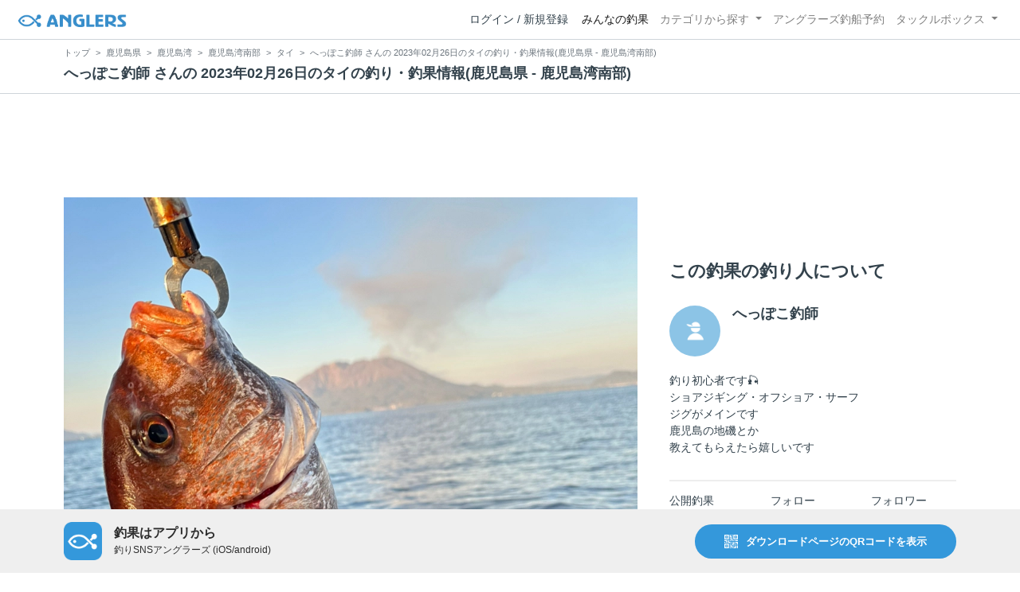

--- FILE ---
content_type: text/html; charset=utf-8
request_url: https://anglers.jp/catches/4343145
body_size: 21461
content:
<!DOCTYPE html>
<html lang="ja">
<head>
  <meta name="csrf-param" content="authenticity_token" />
<meta name="csrf-token" content="B2BDwpEf00NZ1axMOkXXu7EpbtwDKevkAQEy3J3ZEdDSOFuWNEmMxz_5f_PgdBioWjmKalJ-fomvqKdEUS8TJw" />
  <meta charset="UTF-8" />
  <meta http-equiv="X-UA-Compatible" content="IE=edge,chrome=1">
  <meta http-equiv="content-language" content="ja">
  <meta http-equiv="content-type" content="text/html" charset="UTF-8">
    <meta name="robots" content="noarchive" />

  <meta name="apple-itunes-app" content="none">
  <meta name="viewport" content="width=device-width,initial-scale=1.0,minimum-scale=1.0,maximum-scale=1.0,user-scalable=no">

    <title>へっぽこ釣師 さんの 2023年02月26日のタイの釣り・釣果情報(鹿児島県 - 鹿児島湾南部) - アングラーズ | 釣果600万件の魚釣り情報サイト</title>
  <meta name="description" content="2023年02月26日 タイ 鹿児島湾南部の釣果" />
  <meta name="keywords" content="釣り,アプリ,釣果,記録,検索,カメラ,釣り大会,釣り具,釣り場,ルアー" />

    <meta property="og:title" content='へっぽこ釣師 さんの 2023年02月26日のタイの釣り・釣果情報(鹿児島県 - 鹿児島湾南部) アングラーズ | 釣果600万件の魚釣り情報サイト' />
  <meta property="og:type" content="article" />
  <meta property="og:url" content="https://anglers.jp/catches/4343145" />
  <meta property="og:image" content="https://d2y21t85kjqjvu.cloudfront.net/result/5627971/4753879c-d905-478f-bc97-41f48cf25c6e.jpg" />
    <meta property="og:description" content="2023年02月26日 タイ 鹿児島湾南部の釣果" />
  <meta property="og:site_name" content="アングラーズ | 釣果600万件の魚釣り情報サイト" />
  <meta property="fb:app_id" content="1018196891575204" />

  <meta name="twitter:card" content="summary_large_image" />
  <meta name="twitter:site" content="@ANGLERS_jp" />
  <meta property="twitter:image" content="https://d2y21t85kjqjvu.cloudfront.net/result/5627971/4753879c-d905-478f-bc97-41f48cf25c6e.jpg" />
    <meta name="gpt-targeting" content='{"ANG_env": "production", &quot;ANG_directory&quot;: &quot;catches&quot;}'>

    <script type="application/ld+json">
      {"@context":"https://schema.org/","@type":"Article","headline":"へっぽこ釣師 さんの 2023年02月26日のタイの釣り・釣果情報(鹿児島県 - 鹿児島湾南部)","datePublished":"2023-02-26 17:44:00 +0900","dateModified":"2023-03-05 22:48:41 +0900","image":"https://d2y21t85kjqjvu.cloudfront.net/result/5627971/4753879c-d905-478f-bc97-41f48cf25c6e.jpg","mainEntityOfPage":{"@type":"WebPage","@id":"https://anglers.jp/catches/4343145"},"publisher":{"@type":"Organization","name":"アングラーズ","logo":{"@type":"ImageObject","url":"https://s3-ap-northeast-1.amazonaws.com/jp.anglers/info/homepage/image/logo/anglers_logo.png"}},"description":"2023年02月26日 タイ 鹿児島湾南部の釣果"}
    </script>
  <script type="application/ld+json">
    {"@context":"https://schema.org/","@type":"WebSite","name":"アングラーズ[ANGLERS]","url":"https://anglers.jp/","image":"https://s3-ap-northeast-1.amazonaws.com/jp.anglers/info/homepage/image/logo/icon_app.png"}
  </script>
  <link rel="preload" href="/assets/fa-brands-400-003d8be448cf308f57ca2eac14808d9d4651c5823389a82d0a0b2a37cbc6942b.woff2" as="font" type="font/woff2" crossorigin>
  <link rel="preload" href="/assets/fa-regular-400-dbda63708b10f97157a123a4c7efac2cd6eacf8dc023430017e86c046a28827a.woff2" as="font" type="font/woff2" crossorigin>
  <link rel="preload" href="/assets/fa-solid-900-b210af400b94ae211d8b96fcd2a90d937c26d789370cb8a867f00d919ab75b56.woff2" as="font" type="font/woff2" crossorigin>
  <link rel="preload" href="/assets/fontawesome-webfont-38af9ab8e8340ebba0182e7f6c9ec81038a1fcc162de3393a51bbb9a4153259d.woff2" as="font" type="font/woff2" crossorigin>
  <link rel="preload" href="/assets/icomoon-95119a16540849df6dde2f142af7656b36f74d1d3aa5886028a1d897c5105299.woff" as="font" type="font/woff" crossorigin>
  <link rel="preload" href="/assets/ionicons-4797fc24614cb9aedf5d1e2a23f552c9d40c91c0a5c8da3a90973dcd760487de.ttf" as="font" type="font/ttf" crossorigin>

  <link rel="stylesheet" href="/assets/application-8792be1a9f2b58b5fb7f9a212e7097a5b8017e07d32e18e582fdb28cca283a0a.css" media="all" />
  <script src="https://maps.googleapis.com/maps/api/js?v=3.exp&libraries=drawing,places&key=AIzaSyAxz8M72spb9d66VawX_tUxpk0NiLuM9ss"></script>

  <link rel='shortlink' href='http://anglers.jp' />
  <link rel="shortcut icon" href="/assets/anglers_icon-8a771dd3f201494eab08e7639a2cac632c2d46a40b168f12df065f9c7116105a.ico" >
  <link rel="icon" href="/assets/logos/cropped-apps_logo-32x32-2fc78e049fb62ba965bcdbe17e200fd28b36a6b5ec10053daae2b86d18fc0d96.png" sizes="32x32" />
  <link rel="icon" href="/assets/logos/cropped-apps_logo-192x192-2adaad6640dac21fe11cec43253c24952cc50f7dc2ccacf26f2f34459bf487c7.png" sizes="192x192" />
  <link rel="apple-touch-icon-precomposed" href="/assets/logos/cropped-apps_logo-180x180-768a0de0e60b8e8d83d4084dc58f1c23bb4c2b6ec1c72eb7dbad8d44189de6d9.png">
  <meta name="msapplication-TileImage" content="/assets/logos/cropped-apps_logo-270x270-b170f20b272b2ff51c3d58847d3caa36cf07a3188be6d0a3d02634780bcfddd5.png">

  <script src="/assets/application-efdaeab03d04864d5146d11ddf0e728268e8f9beef8ed0bb5fb2d3c3ac473277.js"></script>
  <script src="/packs/js/application-b92f9740d80f1f70aad3.js"></script>
  <link rel="stylesheet" href="/packs/css/application-35571aed.css" />

  <link href="https://fonts.cdnfonts.com/css/sf-pro-display" rel="stylesheet">

  
    <script async src="https://www.googletagmanager.com/gtag/js?id=G-497M5NN3H9"></script>

<script>

  // GA4関連コードがうまく動作しないためコメント前後に空行を入れる

  window.dataLayer = window.dataLayer || [];


    function gtag() {
      window.dataLayer.push(arguments)

      dataLayer.push({'user_id': ''});
    }

    gtag('js', new Date());

    gtag('config', 'G-497M5NN3H9', {
    });


</script>

      <!-- Google Ad Manager -->
    <script type='application/javascript' src='//anymind360.com/js/1944/ats.js'></script>
    <script>
      var googletag = googletag || {};
      googletag.cmd = googletag.cmd || [];
      (
        function() {
          var gads = document.createElement('script');
          gads.async = true;
          gads.type = 'text/javascript';
          var useSSL = 'https:' == document.location.protocol;
          gads.src = (useSSL ? 'https:' : 'http:') + '//securepubads.g.doubleclick.net/tag/js/gpt.js';
          var node = document.getElementsByTagName('script')[0];
          node.parentNode.insertBefore(gads, node);
        }
      )();
    </script>
    <!-- End Google Ad Manager -->

    <!-- Google Tag Manager -->
  <script>(function(w,d,s,l,i){w[l]=w[l]||[];w[l].push({'gtm.start':
  new Date().getTime(),event:'gtm.js'});var f=d.getElementsByTagName(s)[0],
  j=d.createElement(s),dl=l!='dataLayer'?'&l='+l:'';j.async=true;j.src=
  'https://www.googletagmanager.com/gtm.js?id='+i+dl;f.parentNode.insertBefore(j,f);
  })(window,document,'script','dataLayer','GTM-P3FBH6N');</script>
  <!-- End Google Tag Manager -->

  
</head>

<body id="" class="results show">
    <!-- Google Tag Manager (noscript) -->
  <noscript><iframe src="https://www.googletagmanager.com/ns.html?id=GTM-P3FBH6N"
  height="0" width="0" style="display:none;visibility:hidden"></iframe></noscript>
  <!-- End Google Tag Manager (noscript) -->

  



    <header class="navbar navbar-expand-sm navbar-light bg-white position-sticky sticky-top justify-content-between">
      <nav class="d-flex justify-content-between flex-grow-1">
        <div class="navbar-brand d-flex align-items-center">
              <a href="/">
                <img width="140" class="mr-15" alt="アングラーズ[ANGLERS] - 釣果や口コミで探せる魚釣り情報サイト" src="/assets/views/layouts/logo-293b02a020c95973ddc5b686572cffe67608880c5446aa36afbf516c24df93b8.png" />
              </a>
            


        </div>

        <div id="header_navigation" class="d-flex align-items-center flex-sm-shrink-1">
              <div class="mr-10">
                <div data-react-class="layouts/AuthModal" data-react-props="{}" data-react-cache-id="layouts/AuthModal-0"></div>
              </div>

            <button class="navbar-toggler" type="button" data-toggle="collapse" data-target="#navbar">
              <span class="navbar-toggler-icon"></span>
            </button>
            <div id="navbar" class="collapse navbar-collapse">
              <ul class="navbar-nav ml-auto">
                <li class="nav-item active">
                  <a class="nav-link" href="/catches">みんなの釣果</a>
                </li>
                <li class="nav-item dropdown ">
                  <a href="#" class="nav-link dropdown-toggle" data-toggle="dropdown">
                    カテゴリから探す<b class="caret"></b>
                  </a>
                  <ul class="dropdown-menu">
                    <li><a class="dropdown-item" href="/areas">エリアから探す</a></li>
                    <li><a class="dropdown-item" href="/regions">地方・都道府県から探す</a></li>
                    <li><a class="dropdown-item" href="/fishes">魚種から探す</a></li>
                  </ul>
                </li>
                <li class="nav-item">
                  <a class="nav-link" href="https://ships.anglers.jp">アングラーズ釣船予約</a>
                </li>
                <li class="nav-item dropdown ">
                  <a href="#" class="nav-link dropdown-toggle" data-toggle="dropdown">
                    タックルボックス<b class="caret"></b>
                  </a>
                  <ul class="dropdown-menu">
                    <li><a class="dropdown-item" href="https://tacklebox.anglers.jp/">タックルボックス</a></li>
                    <li><a class="dropdown-item" href="https://tacklebox.anglers.jp/favorites">お気に入り</a></li>
                  </ul>
                </li>
              </ul>
            </div>
        </div>
      </nav>

    </header>


    <div class="breadcrumb-wrapper">
      <div class="container">
        <div class="row">
          <div class="col-12">
              <ol class="breadcrumb" itemscope itemtype="https://schema.org/BreadcrumbList">
        <li class="breadcrumb-item" itemprop="itemListElement" itemscope itemtype="https://schema.org/ListItem">
          <a itemprop="item" href="/"><span itemprop="name">トップ</span></a>
          <meta itemprop="position" content="1">
        </li>
        <li class="breadcrumb-item" itemprop="itemListElement" itemscope itemtype="https://schema.org/ListItem">
          <a itemprop="item" href="/prefectures/46"><span itemprop="name">鹿児島県</span></a>
          <meta itemprop="position" content="2">
        </li>
        <li class="breadcrumb-item" itemprop="itemListElement" itemscope itemtype="https://schema.org/ListItem">
          <a itemprop="item" href="/areas/421"><span itemprop="name">鹿児島湾</span></a>
          <meta itemprop="position" content="3">
        </li>
        <li class="breadcrumb-item" itemprop="itemListElement" itemscope itemtype="https://schema.org/ListItem">
          <a itemprop="item" href="/areas/2271"><span itemprop="name">鹿児島湾南部</span></a>
          <meta itemprop="position" content="4">
        </li>
        <li class="breadcrumb-item" itemprop="itemListElement" itemscope itemtype="https://schema.org/ListItem">
          <a itemprop="item" href="/areas/2271/fishes/11"><span itemprop="name">タイ</span></a>
          <meta itemprop="position" content="5">
        </li>
    <li class="breadcrumb-item active">
      <span itemprop="name">へっぽこ釣師 さんの 2023年02月26日のタイの釣り・釣果情報(鹿児島県 - 鹿児島湾南部)</span>
      <meta itemprop="position" content="6">
    </li>
  </ol>

          </div>
          <div class="col-12">
            <h1>へっぽこ釣師 さんの 2023年02月26日のタイの釣り・釣果情報(鹿児島県 - 鹿児島湾南部)</h1>
          </div>
        </div>
      </div>
    </div>
  <main>
      <div class="container">
        <div class="content">
          

  <div class="mt-50 mb-50 custom_campaign_pr">
    <div class="row">
      <div class="col-12">
        <div class="campaign-banner-pc">
          <div class="text-center mb-30 mt-30">
  <div id="div-gpt-ad-pr_banner_pc"
    class="gpt-ad"
    data-gpt-div-id="div-gpt-ad-pr_banner_pc"
    data-gpt-path="/83555300,21796408308/anglers/anglers/pc_article_billboard"
    data-gpt-dimensions="[[970, 250], [728, 90], &quot;fluid&quot;, [1, 1]]">
  </div>
</div>

        </div>
        <div class="campaign-banner-sp">
          <div class="text-center mb-30 mt-30">
  <div id="div-gpt-ad-pr_banner_sp"
    class="gpt-ad"
    data-gpt-div-id="div-gpt-ad-pr_banner_sp"
    data-gpt-path="/83555300,21796408308/anglers/anglers/sp_article_inarticle_1st"
    data-gpt-dimensions="[[300, 600], [300, 250], [336, 280], &quot;fluid&quot;, [320, 180], [320, 250], [320, 50], [320, 100], [1, 1]]">
  </div>
</div>

        </div>
      </div>
    </div>
  </div>


<div class="row">
  <div class="col-md-8 main pb-60">
    <div class="mb-40 marking_image">
        <img width="100%" alt="タイ" src="https://d2y21t85kjqjvu.cloudfront.net/result/5627971/4753879c-d905-478f-bc97-41f48cf25c6e.jpg" />
    </div>


    <div class="socials clearfix mb-30 border-bottom">
      <div class="d-flex pt-10 pb-5">
        <div class="like_count">
          <div class="d-flex flex-row align-items-center mr-10">
  <span class="fa-stack mr-2">
    <i class="fa fa-circle fa-stack-2x text-primary"></i>
    <i class="fa fa-thumbs-o-up fa-stack-1x text-light"></i>
  </span>
  <div>10件</div>
</div>

        </div>
        <div class="d-flex flex-row align-items-center mr-10">
  <i class="fa fa-eye ml-10 ml-10"></i> 177閲覧
</div>

            <div class="d-flex flex-row align-items-center">
        コメント1件
    </div>

      </div>

      <div class="mt-10 pb-5 border-bottom">
        <div class="accordion" id="accordionResultComment">
          <h3 class="mb-0 pl-10">
            <button
              id="publish_comments"
              class="btn btn-lg collapsed h2 font-weight-bold text-left"
              type="button"
              data-toggle="collapse"
              data-target="#collapseResultComment"
              aria-expanded="false"
              aria-controls="collapseResultComment"
            >みんなのコメント</button>
          </h3>
          <div
            id="collapseResultComment"
            class="collapse mb-30"
            data-parent="#accordionResultComment"
          >
            <div data-react-class="results/comments/Comments" data-react-props="{&quot;result&quot;:{&quot;id&quot;:4343145,&quot;publish_comments_count&quot;:1},&quot;token&quot;:&quot;-0K65rRNQ8bvTaUadOZhuDVbB8WB_oxfi62-DeOQoHQuGqKyERscQolhdqWu166r3kvjc9CpGTIlBCuVL2aigw&quot;,&quot;focusForm&quot;:false,&quot;userSignedIn&quot;:false}" data-react-cache-id="results/comments/Comments-0"></div>
          </div>
        </div>
      </div>

      <div class="pt-10 pb-10 row">
        <div class="col d-flex flex-row align-items-center justify-content-center like">
            <a class="not-voted" onclick="gtag(&#39;event&#39;, &#39;click&#39;, {&#39;event_category&#39;: &#39;Vote&#39;,&#39;event_label&#39;: &#39;session&#39;});" data-remote="true" rel="nofollow" data-method="post" href="/catches/4343145/vote">
    <i class="fa fa-thumbs-up"></i><span class="votes-up ml-5">いいね！</span>
</a>
        </div>
        <div class="col d-flex flex-row align-items-center justify-content-center">
          <a class="publish_comments" href="#collapseResultComment" data-toggle="collapse" role="button" aria-expanded="false" aria-controls="collapseResultComment">
            <i class="fa fa-comment-o ml-10 ml-10 ml-5"></i> コメントする
          </a>
        </div>
      </div>
    </div>

    <div class="row mb-50">
      <div class="col-6">
          <a class="btn btn-block btn-outline-primary" href="/catches/4321887">
            <span>&lt;</span>
            前の釣果
            <br class="d-sm-none">
            (2023.02.17)
</a>      </div>
      <div class="col-6 text-right">
          <a class="btn btn-block btn-outline-primary" href="/catches/4359083">
            次の釣果
            <span class="d-sm-none">&gt;<br></span>
            (2023.03.05)
            <span class="d-none d-sm-inline-block">&gt;</span>
</a>      </div>
    </div>

    <div class="socials clearfix mb-50 container">
  <div class="row">
    <div class="col-6 col-md-3 mb-10">
      <a
        target="_blank"
        onclick="facebookShare(); gtag('event', 'click', {'event_category': 'Share','event_label': 'facebook'});"
      >
        <button class="btn btn-facebook btn-h48 w-100 mr-3"><i class="fa fa-facebook" style="font-size: 1.8rem;"></i></button>
      </a>
    </div>
    <div class="col-6 col-md-3 mb-10">
      <a
        href="http://twitter.com/intent/tweet?text=へっぽこ釣師 さんの 2023年02月26日のタイの釣り・釣果情報(鹿児島県 - 鹿児島湾南部)%0ahttps://anglers.jp/catches/4343145%0a&amp;hashtags=アングラーズ,みんなの釣果,タイ,鹿児島湾南部,へっぽこ釣師"
        target="_blank"
        onclick="gtag('event', 'click', {'event_category': 'Share','event_label': 'twitter'});"
      >
        <button class="btn btn-twitter btn-h48 w-100 mr-3"><i class="fa fa-twitter" style="font-size: 1.8rem;"></i></button>
      </a>
    </div>
    <div class="col-6 col-md-3 mb-10">
      <a
        href="https://b.hatena.ne.jp/entry/s/anglers.jp/catches/4343145"
        target="_blank"
        onclick="gtag('event', 'click', {'event_category': 'Share','event_label': 'b.hatena'});"
      >
        <button class="btn btn-hatena btn-h48 w-100 mr-3">
          <img alt="このエントリーをはてなブックマークに追加" width="24" height="24" src="/assets/social/hatena-button-0fcf390759daf316ee78bbcd9836758f32a2f22b280f32cb6e04b56dd7ac0370.png" />
        </button>
      </a>
    </div>
    <div class="col-6 col-md-3 mb-10">
      <a
        href="https://line.me/R/msg/text/?へっぽこ釣師 さんの 2023年02月26日のタイの釣り・釣果情報(鹿児島県 - 鹿児島湾南部) | アングラーズ https://anglers.jp/catches/4343145"
        target="_blank"
        onclick="gtag('event', 'click', {'event_category': 'Share','event_label': 'LINE'});"
      >
        <button class="btn btn-line btn-h48 w-100 mr-3">
          <img alt="ラインで送る" width="24" height="24" src="/assets/social/line-button-2187d3c8aa3186280ea15a38ce9762427ebd218eea8d013310e53af932761c8d.png" />
        </button>
      </a>
    </div>
  </div>
</div>


    <div class="content-block">
      <h3>釣果データ</h3>
      <dl class="row">
        <dt class="col-4 col-md-2">釣れた日</dt>
        <dd class="col-8 col-md-10">2023年02月26日 17:44</dd>
        <dt class="col-4 col-md-2">魚種</dt>
        <dd class="col-8 col-md-10">
          <a href="/fishes/11">タイ</a>
        </dd>
        <dt class="col-4 col-md-2">サイズ</dt>
        <dd class="col-8 col-md-10"></dd>
        <dt class="col-4 col-md-2">重さ</dt>
        <dd class="col-8 col-md-10"></dd>
        <dt class="col-4 col-md-2">匹数</dt>
        <dd class="col-8 col-md-10">1匹</dd>
        <dt class="col-4 col-md-2">都道府県</dt>
        <dd class="col-8 col-md-10"><a href="/prefectures/46">鹿児島県</a></dd>
        <dt class="col-4 col-md-2">エリア</dt>
        <dd class="col-8 col-md-10">
            <a href="/areas/2271">鹿児島湾南部</a>
        </dd>
      </dl>
        <div data-react-class="commons/Leaflet" data-react-props="{&quot;latitude&quot;:31.329220752804154,&quot;longitude&quot;:130.65284729003906,&quot;zoom_level&quot;:9,&quot;radius&quot;:16000}" data-react-cache-id="commons/Leaflet-0" class="mb-5"></div>
        <small class="text-muted f-12">マップの中心は釣果のポイントを示すものではありません。</small>
        <div class="main">
    <dl class="row mt-3">
      <dt class="col-12 col-md-12">タイが釣れる近場の釣果</dt>
      <dd class="col d-flex">
          <p class="h5 mr-3">
            <a class="bg-transparent badge border border-primary text-primary font-weight-normal text-wrap" href="/prefectures/46/fishes/11">
              タイ<font class="text-danger"> × </font>鹿児島県
</a>          </p>
          <p class="h5">
            <a class="bg-transparent badge border border-primary text-primary font-weight-normal text-wrap" href="/areas/2271/fishes/11">
              タイ<font class="text-danger"> × </font>鹿児島湾南部
</a>          </p>
      </dd>
    </dl>
  </div>

    </div>

    <div class="content-block">
  <h3>ルアー</h3>
  <div class="row products">
      <div class="col-12 mb-10">
        
      </div>
    <a target="_blank" class="banner" href="/search?type=lure">
      <img src="/assets/views/tacklebox/lure_banner-a632e964f2d0a1df84db50b6daef447591bb876eada05cc98c6b2817d2d53e37.png" />
</a>  </div>
</div>

<div class="content-block">
  <h3>タックル</h3>
  <dl class="row products">
    <dt class="col-4 col-md-2">ロッド</dt>
      <dd class="col-8 col-md-10">
        
      </dd>

    <dt class="col-4 col-md-2">リール</dt>
      <dd class="col-8 col-md-10">
        
      </dd>

    <dt class="col-4 col-md-2">ライン</dt>
      <dd class="col-8 col-md-10">
        
      </dd>
  </dl>
</div>

<div class="content-block">
  <h3>状況</h3>
  <dl class="row">
    <dt class="col-4 col-md-2">天気</dt>
    <dd class="col-8 col-md-10"><i class="icon-w-sunny f-17"></i>　14.0℃　北　0.8m/s　1030hPa　</dd>
      <dt class="col-4 col-md-2">潮位</dt>
      <dd class="col-8 col-md-10">54.0cm</dd>
      <dt class="col-4 col-md-2">潮名</dt>
      <dd class="col-8 col-md-10">小潮</dd>
      <dt class="col-4 col-md-2">月齢</dt>
      <dd class="col-8 col-md-10">5.8</dd>
    <dt class="col-4 col-md-2">水温</dt>
    <dd class="col-8 col-md-10"></dd>
    <dt class="col-4 col-md-2">水深</dt>
    <dd class="col-8 col-md-10"></dd>
    <dt class="col-4 col-md-2">タナ(レンジ)</dt>
    <dd class="col-8 col-md-10"></dd>
  </dl>
</div>


      <canvas id="tide_graph"></canvas>

    <div class="container mt-50 mb-50">
        <div class="content-block">
    <h3>この日の釣行</h3>
    <dl class="row fishings">
      <div class='col-12 row'>
        <dt class="col-2 text-center">日時</dt>
        <dd class="col-10">2023年02月26日 17:44〜17:44</dd>
      </div>
      <div class='col-12 row'>
        <dt class="col-2 fishing-start text-center">
          <img class="rounded-circle" width="24" style="z-index: 10" src="/assets/views/fishinglogs/circle-6a7ebc42429ba5ffbe58c0e6d7d59496b00110eab7d4b5f2c32cf858956e534b.png" />
        </dt>
        <dd class="col-10">
          17:44 釣行開始
        </dd>
      </div>

          <div class='col-12 row'>
            <dt class="col-2 fishing-content text-center">
              <img class="rounded-circle img-circle-boder-blue" width="24" style="z-index: 10" src="/assets/wave-8bc99d73d71066147689595bb488edad1c8c3a11dd3599cde44c07dd865b2fca.png" />
            </dt>
            <dd class="col-10 list-hover thumb-wrapper">
              <strong>鹿児島湾南部</strong>で釣り開始
            </dd>
          </div>



        <div class='col-12 row'>
          <dt class="col-2 fishing-content text-center"><img class="rounded-circle" width="24" style="z-index: 10" src="/assets/views/fishinglogs/cropped-apps_logo-32x32-2fc78e049fb62ba965bcdbe17e200fd28b36a6b5ec10053daae2b86d18fc0d96.png" /></dt>
          <dd class="col-10 list-hover thumb-wrapper">
            <a onclick="gtag(&#39;event&#39;, &#39;click&#39;, {&#39;event_category&#39;: &#39;ToCatch&#39;, &#39;event_label&#39;: &#39;fishings_mini_details&#39;});" href="/catches/4343145">
              <div>
                17:44
                  <small><strong class="text-success">（この釣果を表示中）</strong></small>
              </div>
              <div class="">
                <div class="listview lv-lg mb-10">
                  <div class="lv-body">
                    <div class="media">
                      <div class="col-3 col-md-2 thumb_image_48">
                        <img alt="タイ" loading="lazy" src="https://d2y21t85kjqjvu.cloudfront.net/result/5627971/square_4753879c-d905-478f-bc97-41f48cf25c6e.jpg" />
                      </div>
                      <div class="media-body col-9 col-md-10">
                        <div>
                          <small>
                            タイ
                            
                          </small>
                        </div>
                      </div>
                    </div>
                  </div>
                </div>
              </div>
</a>          </dd>
        </div>
      <div class='col-12 row'>
        <dt class="col-2 fishing-end text-center">
          <img class="rounded-circle" width="24" style="z-index: 10" src="/assets/views/fishinglogs/circle-6a7ebc42429ba5ffbe58c0e6d7d59496b00110eab7d4b5f2c32cf858956e534b.png" />
        </dt>
        <dd class="col-9">
          17:44 釣行終了
        </dd>
      </div>
    </dl>
  </div>

      <div class="col-12 col-sm-6">
        <a class="btn btn-bg btn-block btn-outline-primary" href="/fishings/2921255">釣行を詳しく見る</a>
      </div>
    </div>

      <div class="content-block">
        <div class="results">
  <h3>
    へっぽこ釣師さんの最近の釣果
    <small class="pull-right d-none d-sm-block">
      <a class="text-muted f-14" href="/users/877814/catches">
        <span class="mr-10">すべて見る</span><i class="ion-ios-arrow-right"></i>
</a>    </small>
  </h3>
  <div class="row results display-fourth-within-sm">
      <div class="col-6 col-md-4">
        <div class="results thumb card">
  <a onclick="gtag(&#39;event&#39;, &#39;click&#39;, {&#39;event_category&#39;: &#39;ToCatch&#39;, &#39;event_label&#39;: &#39;results_thumb&#39;});" href="/catches/5973260">
    <div class="thumbnail">
      <img alt="ブリの釣果" loading="lazy" src="https://d2y21t85kjqjvu.cloudfront.net/result/7986109/medium_27599f36-b428-4fbc-b6b6-bd23b0219fa5.jpg" />
    </div>
</a>  <div class="card-body pt-5 body-color">
    <a onclick="gtag(&#39;event&#39;, &#39;click&#39;, {&#39;event_category&#39;: &#39;ToCatch&#39;, &#39;event_label&#39;: &#39;results_thumb&#39;});" href="/catches/5973260">
      <div class="media name">
        <div class="pr-5 result-thumb-badge
          "
        >
          <img src="https://anglers.jp/assets/views/users/no-image-fc0878c82cf2de7d06defa4893538cf2ac04378610c799897ac5a23ef33b68ed.png" onerror="this.error=null;this.src=&#39;https://anglers.jp/assets/views/users/no-image-fc0878c82cf2de7d06defa4893538cf2ac04378610c799897ac5a23ef33b68ed.png&#39;;" class="rounded-circle" width="20" loading="lazy" />
        </div>
        <div class="media-body">
          <strong class="media-heading">
            へっぽこ釣師
          </strong>
        </div>
      </div>
      <div class="row">
        <div class="col-7 date">2024年06月20日</div>
        <div class="col-5 published_results_count text-right">
        </div>
      </div>
</a>    <div class="detail row">
      <div class="col-8">
          <a class="link-hover" href="/fishes/5">
            <strong><i class="icon-app"></i> ブリ</strong>
</a>      </div>
      <div class="col-4 text-right">
      </div>
    </div>
    <div class="detail row">
      <div class="col-12">
          <span class='text-muted'><i class='fa fa-map'></i> 鹿児島県南さつま市近辺</span>
      </div>
    </div>
    <a onclick="gtag(&#39;event&#39;, &#39;click&#39;, {&#39;event_category&#39;: &#39;ToCatch&#39;, &#39;event_label&#39;: &#39;results_thumb&#39;});" href="/catches/5973260">
      <div class="clearfix social-counts">
        <span><i class="fa fa-thumbs-o-up mr-5"></i>1</span>
          <span><i class="fa fa-eye mr-5 ml-10"></i>81</span>
      </div>
</a>  </div>
</div>

      </div>
      <div class="col-6 col-md-4">
        <div class="results thumb card">
  <a onclick="gtag(&#39;event&#39;, &#39;click&#39;, {&#39;event_category&#39;: &#39;ToCatch&#39;, &#39;event_label&#39;: &#39;results_thumb&#39;});" href="/catches/5472301">
    <div class="thumbnail">
      <img alt="ブリの釣果" loading="lazy" src="https://d2y21t85kjqjvu.cloudfront.net/result/7257284/medium_89c4186e-88c1-4efd-91b5-fab88d26d60c.jpg" />
    </div>
</a>  <div class="card-body pt-5 body-color">
    <a onclick="gtag(&#39;event&#39;, &#39;click&#39;, {&#39;event_category&#39;: &#39;ToCatch&#39;, &#39;event_label&#39;: &#39;results_thumb&#39;});" href="/catches/5472301">
      <div class="media name">
        <div class="pr-5 result-thumb-badge
          "
        >
          <img src="https://anglers.jp/assets/views/users/no-image-fc0878c82cf2de7d06defa4893538cf2ac04378610c799897ac5a23ef33b68ed.png" onerror="this.error=null;this.src=&#39;https://anglers.jp/assets/views/users/no-image-fc0878c82cf2de7d06defa4893538cf2ac04378610c799897ac5a23ef33b68ed.png&#39;;" class="rounded-circle" width="20" loading="lazy" />
        </div>
        <div class="media-body">
          <strong class="media-heading">
            へっぽこ釣師
          </strong>
        </div>
      </div>
      <div class="row">
        <div class="col-7 date">2024年01月08日</div>
        <div class="col-5 published_results_count text-right">
        </div>
      </div>
</a>    <div class="detail row">
      <div class="col-8">
          <a class="link-hover" href="/fishes/5">
            <strong><i class="icon-app"></i> ブリ</strong>
</a>      </div>
      <div class="col-4 text-right">
          <span>86.0cm</span>
      </div>
    </div>
    <div class="detail row">
      <div class="col-12">
          <span class='text-muted'><i class='fa fa-map'></i> 鹿児島県南さつま市近辺</span>
      </div>
    </div>
    <a onclick="gtag(&#39;event&#39;, &#39;click&#39;, {&#39;event_category&#39;: &#39;ToCatch&#39;, &#39;event_label&#39;: &#39;results_thumb&#39;});" href="/catches/5472301">
      <div class="clearfix social-counts">
        <span><i class="fa fa-thumbs-o-up mr-5"></i>21</span>
          <span><i class="fa fa-eye mr-5 ml-10"></i>283</span>
      </div>
</a>  </div>
</div>

      </div>
      <div class="col-6 col-md-4">
        <div class="results thumb card">
  <a onclick="gtag(&#39;event&#39;, &#39;click&#39;, {&#39;event_category&#39;: &#39;ToCatch&#39;, &#39;event_label&#39;: &#39;results_thumb&#39;});" href="/catches/5178923">
    <div class="thumbnail">
      <img alt="アオリイカの釣果" loading="lazy" src="https://d2y21t85kjqjvu.cloudfront.net/result/6829855/medium_3c7edcc4-4f16-4e6d-9c63-b13af0ca7f90.jpg" />
    </div>
</a>  <div class="card-body pt-5 body-color">
    <a onclick="gtag(&#39;event&#39;, &#39;click&#39;, {&#39;event_category&#39;: &#39;ToCatch&#39;, &#39;event_label&#39;: &#39;results_thumb&#39;});" href="/catches/5178923">
      <div class="media name">
        <div class="pr-5 result-thumb-badge
          "
        >
          <img src="https://anglers.jp/assets/views/users/no-image-fc0878c82cf2de7d06defa4893538cf2ac04378610c799897ac5a23ef33b68ed.png" onerror="this.error=null;this.src=&#39;https://anglers.jp/assets/views/users/no-image-fc0878c82cf2de7d06defa4893538cf2ac04378610c799897ac5a23ef33b68ed.png&#39;;" class="rounded-circle" width="20" loading="lazy" />
        </div>
        <div class="media-body">
          <strong class="media-heading">
            へっぽこ釣師
          </strong>
        </div>
      </div>
      <div class="row">
        <div class="col-7 date">2023年10月09日</div>
        <div class="col-5 published_results_count text-right">
        </div>
      </div>
</a>    <div class="detail row">
      <div class="col-8">
          <a class="link-hover" href="/fishes/103">
            <strong><i class="icon-app"></i> アオリイカ</strong>
</a>      </div>
      <div class="col-4 text-right">
      </div>
    </div>
    <div class="detail row">
      <div class="col-12">
          <a class="link-hover" href="/areas/2271"><strong><i class='fa fa-map'></i> 鹿児島湾南部 </strong></a>
      </div>
    </div>
    <a onclick="gtag(&#39;event&#39;, &#39;click&#39;, {&#39;event_category&#39;: &#39;ToCatch&#39;, &#39;event_label&#39;: &#39;results_thumb&#39;});" href="/catches/5178923">
      <div class="clearfix social-counts">
        <span><i class="fa fa-thumbs-o-up mr-5"></i>14</span>
          <span><i class="fa fa-eye mr-5 ml-10"></i>185</span>
      </div>
</a>  </div>
</div>

      </div>
      <div class="col-6 col-md-4">
        <div class="results thumb card">
  <a onclick="gtag(&#39;event&#39;, &#39;click&#39;, {&#39;event_category&#39;: &#39;ToCatch&#39;, &#39;event_label&#39;: &#39;results_thumb&#39;});" href="/catches/4431562">
    <div class="thumbnail">
      <img alt="アオリイカの釣果" loading="lazy" src="https://d2y21t85kjqjvu.cloudfront.net/result/5754258/medium_0d2c5a12-420b-4fa7-a498-9559c8f5fccc.jpg" />
    </div>
</a>  <div class="card-body pt-5 body-color">
    <a onclick="gtag(&#39;event&#39;, &#39;click&#39;, {&#39;event_category&#39;: &#39;ToCatch&#39;, &#39;event_label&#39;: &#39;results_thumb&#39;});" href="/catches/4431562">
      <div class="media name">
        <div class="pr-5 result-thumb-badge
          "
        >
          <img src="https://anglers.jp/assets/views/users/no-image-fc0878c82cf2de7d06defa4893538cf2ac04378610c799897ac5a23ef33b68ed.png" onerror="this.error=null;this.src=&#39;https://anglers.jp/assets/views/users/no-image-fc0878c82cf2de7d06defa4893538cf2ac04378610c799897ac5a23ef33b68ed.png&#39;;" class="rounded-circle" width="20" loading="lazy" />
        </div>
        <div class="media-body">
          <strong class="media-heading">
            へっぽこ釣師
          </strong>
        </div>
      </div>
      <div class="row">
        <div class="col-7 date">2023年03月31日</div>
        <div class="col-5 published_results_count text-right">
        </div>
      </div>
</a>    <div class="detail row">
      <div class="col-8">
          <a class="link-hover" href="/fishes/103">
            <strong><i class="icon-app"></i> アオリイカ</strong>
</a>      </div>
      <div class="col-4 text-right">
      </div>
    </div>
    <div class="detail row">
      <div class="col-12">
          <a class="link-hover" href="/areas/440"><strong><i class='fa fa-map'></i> 八代海 </strong></a>
      </div>
    </div>
    <a onclick="gtag(&#39;event&#39;, &#39;click&#39;, {&#39;event_category&#39;: &#39;ToCatch&#39;, &#39;event_label&#39;: &#39;results_thumb&#39;});" href="/catches/4431562">
      <div class="clearfix social-counts">
        <span><i class="fa fa-thumbs-o-up mr-5"></i>22</span>
          <span><i class="fa fa-eye mr-5 ml-10"></i>254</span>
      </div>
</a>  </div>
</div>

      </div>
  </div>
  <div class="d-sm-none">
    <a class="btn btn-lg btn-block btn-primary" href="/users/877814/catches">すべて見る</a>
  </div>
</div>

      </div>


      <div class="content-block">
        <div class="results">
          <h3>
            鹿児島湾南部の他の釣り人の釣果
            <small class="pull-right d-none d-sm-block">
              <a class="text-muted f-14" href="/areas/2271/catches">
                <span class="mr-10">すべて見る</span><i class="ion-ios-arrow-right"></i>
</a>            </small>
          </h3>
          <div class="row results display-fourth-within-sm">
              <div class="col-6 col-md-4">
                <div class="results thumb card">
  <a onclick="gtag(&#39;event&#39;, &#39;click&#39;, {&#39;event_category&#39;: &#39;ToCatch&#39;, &#39;event_label&#39;: &#39;results_thumb&#39;});" href="/catches/7515282">
    <div class="thumbnail">
      <img alt="カンパチの釣果" loading="lazy" src="https://d2y21t85kjqjvu.cloudfront.net/result/10255730/medium_5b53a14a-ca83-4fcf-96a2-4ae57f0ff750.jpg" />
    </div>
</a>  <div class="card-body pt-5 body-color">
    <a onclick="gtag(&#39;event&#39;, &#39;click&#39;, {&#39;event_category&#39;: &#39;ToCatch&#39;, &#39;event_label&#39;: &#39;results_thumb&#39;});" href="/catches/7515282">
      <div class="media name">
        <div class="pr-5 result-thumb-badge
          "
        >
          <img src="https://d28vawfkr527bq.cloudfront.net/account/image/1626834/thumb_b4c38304-bc18-43e3-9b95-d34ee7f6b2ed.jpg" onerror="this.error=null;this.src=&#39;https://anglers.jp/assets/views/users/no-image-fc0878c82cf2de7d06defa4893538cf2ac04378610c799897ac5a23ef33b68ed.png&#39;;" class="rounded-circle" width="20" loading="lazy" />
        </div>
        <div class="media-body">
          <strong class="media-heading">
            けい980513
          </strong>
        </div>
      </div>
      <div class="row">
        <div class="col-7 date">2026年01月10日</div>
        <div class="col-5 published_results_count text-right">
        </div>
      </div>
</a>    <div class="detail row">
      <div class="col-8">
          <a class="link-hover" href="/fishes/35">
            <strong><i class="icon-app"></i> カンパチ</strong>
</a>      </div>
      <div class="col-4 text-right">
          <span>60.0cm</span>
      </div>
    </div>
    <div class="detail row">
      <div class="col-12">
          <a class="link-hover" href="/areas/2271"><strong><i class='fa fa-map'></i> 鹿児島湾南部 </strong></a>
      </div>
    </div>
    <a onclick="gtag(&#39;event&#39;, &#39;click&#39;, {&#39;event_category&#39;: &#39;ToCatch&#39;, &#39;event_label&#39;: &#39;results_thumb&#39;});" href="/catches/7515282">
      <div class="clearfix social-counts">
        <span><i class="fa fa-thumbs-o-up mr-5"></i>18</span>
          <span><i class="fa fa-eye mr-5 ml-10"></i>455</span>
      </div>
</a>  </div>
</div>

              </div>
              <div class="col-6 col-md-4">
                <div class="results thumb card">
  <a onclick="gtag(&#39;event&#39;, &#39;click&#39;, {&#39;event_category&#39;: &#39;ToCatch&#39;, &#39;event_label&#39;: &#39;results_thumb&#39;});" href="/catches/7515277">
    <div class="thumbnail">
      <img alt="メッキの釣果" loading="lazy" src="https://d2y21t85kjqjvu.cloudfront.net/result/10255722/medium_7217b489-32b9-44e0-89d6-6ca8b3100443.jpg" />
    </div>
</a>  <div class="card-body pt-5 body-color">
    <a onclick="gtag(&#39;event&#39;, &#39;click&#39;, {&#39;event_category&#39;: &#39;ToCatch&#39;, &#39;event_label&#39;: &#39;results_thumb&#39;});" href="/catches/7515277">
      <div class="media name">
        <div class="pr-5 result-thumb-badge
          "
        >
          <img src="https://d28vawfkr527bq.cloudfront.net/account/image/1137904/thumb_rn_image_picker_lib_temp_e278ef41-3995-4600-8f3f-4fd09293b0c3.png" onerror="this.error=null;this.src=&#39;https://anglers.jp/assets/views/users/no-image-fc0878c82cf2de7d06defa4893538cf2ac04378610c799897ac5a23ef33b68ed.png&#39;;" class="rounded-circle" width="20" loading="lazy" />
        </div>
        <div class="media-body">
          <strong class="media-heading">
            アジンガー海ちゃん
          </strong>
        </div>
      </div>
      <div class="row">
        <div class="col-7 date">2026年01月10日</div>
        <div class="col-5 published_results_count text-right">
        </div>
      </div>
</a>    <div class="detail row">
      <div class="col-8">
          <a class="link-hover" href="/fishes/308">
            <strong><i class="icon-app"></i> メッキ</strong>
</a>      </div>
      <div class="col-4 text-right">
      </div>
    </div>
    <div class="detail row">
      <div class="col-12">
          <a class="link-hover" href="/areas/2271"><strong><i class='fa fa-map'></i> 鹿児島湾南部 </strong></a>
      </div>
    </div>
    <a onclick="gtag(&#39;event&#39;, &#39;click&#39;, {&#39;event_category&#39;: &#39;ToCatch&#39;, &#39;event_label&#39;: &#39;results_thumb&#39;});" href="/catches/7515277">
      <div class="clearfix social-counts">
        <span><i class="fa fa-thumbs-o-up mr-5"></i>16</span>
          <span><i class="fa fa-eye mr-5 ml-10"></i>242</span>
      </div>
</a>  </div>
</div>

              </div>
              <div class="col-6 col-md-4">
                <div class="results thumb card">
  <a onclick="gtag(&#39;event&#39;, &#39;click&#39;, {&#39;event_category&#39;: &#39;ToCatch&#39;, &#39;event_label&#39;: &#39;results_thumb&#39;});" href="/catches/7514398">
    <div class="thumbnail">
      <img alt="カサゴの釣果" loading="lazy" src="https://d2y21t85kjqjvu.cloudfront.net/result/10254479/medium_ecd52d59-5cda-42ce-8fc3-86634b0cec0a.jpg" />
    </div>
</a>  <div class="card-body pt-5 body-color">
    <a onclick="gtag(&#39;event&#39;, &#39;click&#39;, {&#39;event_category&#39;: &#39;ToCatch&#39;, &#39;event_label&#39;: &#39;results_thumb&#39;});" href="/catches/7514398">
      <div class="media name">
        <div class="pr-5 result-thumb-badge
          "
        >
          <img src="https://anglers.jp/assets/views/users/no-image-fc0878c82cf2de7d06defa4893538cf2ac04378610c799897ac5a23ef33b68ed.png" onerror="this.error=null;this.src=&#39;https://anglers.jp/assets/views/users/no-image-fc0878c82cf2de7d06defa4893538cf2ac04378610c799897ac5a23ef33b68ed.png&#39;;" class="rounded-circle" width="20" loading="lazy" />
        </div>
        <div class="media-body">
          <strong class="media-heading">
            こまきぬ
          </strong>
        </div>
      </div>
      <div class="row">
        <div class="col-7 date">2026年01月10日</div>
        <div class="col-5 published_results_count text-right">
        </div>
      </div>
</a>    <div class="detail row">
      <div class="col-8">
          <a class="link-hover" href="/fishes/14">
            <strong><i class="icon-app"></i> カサゴ</strong>
</a>      </div>
      <div class="col-4 text-right">
          <span>15.0cm</span>
      </div>
    </div>
    <div class="detail row">
      <div class="col-12">
          <a class="link-hover" href="/areas/2271"><strong><i class='fa fa-map'></i> 鹿児島湾南部 </strong></a>
      </div>
    </div>
    <a onclick="gtag(&#39;event&#39;, &#39;click&#39;, {&#39;event_category&#39;: &#39;ToCatch&#39;, &#39;event_label&#39;: &#39;results_thumb&#39;});" href="/catches/7514398">
      <div class="clearfix social-counts">
        <span><i class="fa fa-thumbs-o-up mr-5"></i>3</span>
          <span><i class="fa fa-eye mr-5 ml-10"></i>195</span>
      </div>
</a>  </div>
</div>

              </div>
              <div class="col-6 col-md-4">
                <div class="results thumb card">
  <a onclick="gtag(&#39;event&#39;, &#39;click&#39;, {&#39;event_category&#39;: &#39;ToCatch&#39;, &#39;event_label&#39;: &#39;results_thumb&#39;});" href="/catches/7513908">
    <div class="thumbnail">
      <img alt="ミズイカの釣果" loading="lazy" src="https://d2y21t85kjqjvu.cloudfront.net/result/10253739/medium_a7e37815-93fb-4103-b84c-3e779f550696.jpg" />
    </div>
</a>  <div class="card-body pt-5 body-color">
    <a onclick="gtag(&#39;event&#39;, &#39;click&#39;, {&#39;event_category&#39;: &#39;ToCatch&#39;, &#39;event_label&#39;: &#39;results_thumb&#39;});" href="/catches/7513908">
      <div class="media name">
        <div class="pr-5 result-thumb-badge
          "
        >
          <img src="https://d28vawfkr527bq.cloudfront.net/account/image/1613884/thumb_95e4510b-30af-45e2-b94d-be184e9a268c.jpg" onerror="this.error=null;this.src=&#39;https://anglers.jp/assets/views/users/no-image-fc0878c82cf2de7d06defa4893538cf2ac04378610c799897ac5a23ef33b68ed.png&#39;;" class="rounded-circle" width="20" loading="lazy" />
        </div>
        <div class="media-body">
          <strong class="media-heading">
            ハマちゃん次男
          </strong>
        </div>
      </div>
      <div class="row">
        <div class="col-7 date">2026年01月09日</div>
        <div class="col-5 published_results_count text-right">
        </div>
      </div>
</a>    <div class="detail row">
      <div class="col-8">
          <a class="link-hover" href="/fishes/822">
            <strong><i class="icon-app"></i> ミズイカ</strong>
</a>      </div>
      <div class="col-4 text-right">
      </div>
    </div>
    <div class="detail row">
      <div class="col-12">
          <a class="link-hover" href="/areas/2271"><strong><i class='fa fa-map'></i> 鹿児島湾南部 </strong></a>
      </div>
    </div>
    <a onclick="gtag(&#39;event&#39;, &#39;click&#39;, {&#39;event_category&#39;: &#39;ToCatch&#39;, &#39;event_label&#39;: &#39;results_thumb&#39;});" href="/catches/7513908">
      <div class="clearfix social-counts">
        <span><i class="fa fa-thumbs-o-up mr-5"></i>24</span>
          <span><i class="fa fa-eye mr-5 ml-10"></i>310</span>
      </div>
</a>  </div>
</div>

              </div>
          </div>
        </div>
      </div>

      <div class="content-block">
        <div class="results">
          <h3>
            タイの他の釣り人の釣果
            <small class="pull-right d-none d-sm-block">
              <a class="text-muted f-14" href="/fishes/11/catches">
                <span class="mr-10">すべて見る</span><i class="ion-ios-arrow-right"></i>
</a>            </small>
          </h3>
          <div class="row results display-fourth-within-sm">
              <div class="col-6 col-md-4">
                <div class="results thumb card">
  <a onclick="gtag(&#39;event&#39;, &#39;click&#39;, {&#39;event_category&#39;: &#39;ToCatch&#39;, &#39;event_label&#39;: &#39;results_thumb&#39;});" href="/catches/7515476">
    <div class="thumbnail">
      <img alt="タイの釣果" loading="lazy" src="https://d2y21t85kjqjvu.cloudfront.net/result/10256009/medium_81672c5c-dc61-4627-a1e5-7abda36784af.jpg" />
    </div>
</a>  <div class="card-body pt-5 body-color">
    <a onclick="gtag(&#39;event&#39;, &#39;click&#39;, {&#39;event_category&#39;: &#39;ToCatch&#39;, &#39;event_label&#39;: &#39;results_thumb&#39;});" href="/catches/7515476">
      <div class="media name">
        <div class="pr-5 result-thumb-badge
          "
        >
          <img src="https://d28vawfkr527bq.cloudfront.net/account/image/1378609/thumb_12592576-f952-458c-8b2e-9d2ebf3511b3.jpg" onerror="this.error=null;this.src=&#39;https://anglers.jp/assets/views/users/no-image-fc0878c82cf2de7d06defa4893538cf2ac04378610c799897ac5a23ef33b68ed.png&#39;;" class="rounded-circle" width="20" loading="lazy" />
        </div>
        <div class="media-body">
          <strong class="media-heading">
            釣り船魚英@兵庫県明石港
          </strong>
        </div>
      </div>
      <div class="row">
        <div class="col-7 date">2026年01月10日</div>
        <div class="col-5 published_results_count text-right">
            <span>6釣果</span>
        </div>
      </div>
</a>    <div class="detail row">
      <div class="col-8">
          <a class="link-hover" href="/fishes/11">
            <strong><i class="icon-app"></i> タイ</strong>
</a>      </div>
      <div class="col-4 text-right">
      </div>
    </div>
    <div class="detail row">
      <div class="col-12">
            <a class="link-hover" href="/ships/1502">
              <img src="/assets/ship_icon-92e52a56ee9a71225217dca2b7e959367105b66589a0efcd7ec3cb5e7726d2b3.svg" /> <strong>釣り船魚英　（登録番号　兵庫県2026） </strong>
</a>      </div>
    </div>
    <a onclick="gtag(&#39;event&#39;, &#39;click&#39;, {&#39;event_category&#39;: &#39;ToCatch&#39;, &#39;event_label&#39;: &#39;results_thumb&#39;});" href="/catches/7515476">
      <div class="clearfix social-counts">
        <span><i class="fa fa-thumbs-o-up mr-5"></i>8</span>
          <span><i class="fa fa-eye mr-5 ml-10"></i>241</span>
      </div>
</a>  </div>
</div>

              </div>
              <div class="col-6 col-md-4">
                <div class="results thumb card">
  <a onclick="gtag(&#39;event&#39;, &#39;click&#39;, {&#39;event_category&#39;: &#39;ToCatch&#39;, &#39;event_label&#39;: &#39;results_thumb&#39;});" href="/catches/7515558">
    <div class="thumbnail">
      <img alt="タイの釣果" loading="lazy" src="https://d2y21t85kjqjvu.cloudfront.net/result/10256121/medium_41e2576b-9c45-4c56-9632-35d3a6cd0528.jpg" />
    </div>
</a>  <div class="card-body pt-5 body-color">
    <a onclick="gtag(&#39;event&#39;, &#39;click&#39;, {&#39;event_category&#39;: &#39;ToCatch&#39;, &#39;event_label&#39;: &#39;results_thumb&#39;});" href="/catches/7515558">
      <div class="media name">
        <div class="pr-5 result-thumb-badge
          "
        >
          <img src="https://anglers.jp/assets/views/users/no-image-fc0878c82cf2de7d06defa4893538cf2ac04378610c799897ac5a23ef33b68ed.png" onerror="this.error=null;this.src=&#39;https://anglers.jp/assets/views/users/no-image-fc0878c82cf2de7d06defa4893538cf2ac04378610c799897ac5a23ef33b68ed.png&#39;;" class="rounded-circle" width="20" loading="lazy" />
        </div>
        <div class="media-body">
          <strong class="media-heading">
            UOKIN<img class="achievement" src="https://d28vawfkr527bq.cloudfront.net/achievement/image/170/square_003be297-9f96-43d0-9f89-aa8a3d515ce5.png">
          </strong>
        </div>
      </div>
      <div class="row">
        <div class="col-7 date">2026年01月10日</div>
        <div class="col-5 published_results_count text-right">
        </div>
      </div>
</a>    <div class="detail row">
      <div class="col-8">
          <a class="link-hover" href="/fishes/11">
            <strong><i class="icon-app"></i> タイ</strong>
</a>      </div>
      <div class="col-4 text-right">
      </div>
    </div>
    <div class="detail row">
      <div class="col-12">
            <a class="link-hover" href="/ships/107">
              <img src="/assets/ship_icon-92e52a56ee9a71225217dca2b7e959367105b66589a0efcd7ec3cb5e7726d2b3.svg" /> <strong>リタックル </strong>
</a>      </div>
    </div>
    <a onclick="gtag(&#39;event&#39;, &#39;click&#39;, {&#39;event_category&#39;: &#39;ToCatch&#39;, &#39;event_label&#39;: &#39;results_thumb&#39;});" href="/catches/7515558">
      <div class="clearfix social-counts">
        <span><i class="fa fa-thumbs-o-up mr-5"></i>6</span>
          <span><i class="fa fa-eye mr-5 ml-10"></i>137</span>
          <span class="float-right"><i class="fa fa-comment-o mr-1"></i>3</span>
      </div>
</a>  </div>
</div>

              </div>
              <div class="col-6 col-md-4">
                <div class="results thumb card">
  <a onclick="gtag(&#39;event&#39;, &#39;click&#39;, {&#39;event_category&#39;: &#39;ToCatch&#39;, &#39;event_label&#39;: &#39;results_thumb&#39;});" href="/catches/7516572">
    <div class="thumbnail">
      <img alt="タイの釣果" loading="lazy" src="https://d2y21t85kjqjvu.cloudfront.net/result/10257624/medium_dd5c8fe0-10db-4ca9-951e-22e8a9b3ccbf.jpg" />
    </div>
</a>  <div class="card-body pt-5 body-color">
    <a onclick="gtag(&#39;event&#39;, &#39;click&#39;, {&#39;event_category&#39;: &#39;ToCatch&#39;, &#39;event_label&#39;: &#39;results_thumb&#39;});" href="/catches/7516572">
      <div class="media name">
        <div class="pr-5 result-thumb-badge
          "
        >
          <img src="https://d28vawfkr527bq.cloudfront.net/account/image/1057182/thumb_4422FAD7-CB83-4ADA-9472-5C963726AB8B.jpg" onerror="this.error=null;this.src=&#39;https://anglers.jp/assets/views/users/no-image-fc0878c82cf2de7d06defa4893538cf2ac04378610c799897ac5a23ef33b68ed.png&#39;;" class="rounded-circle" width="20" loading="lazy" />
        </div>
        <div class="media-body">
          <strong class="media-heading">
            コタロー元気
          </strong>
        </div>
      </div>
      <div class="row">
        <div class="col-7 date">2026年01月10日</div>
        <div class="col-5 published_results_count text-right">
        </div>
      </div>
</a>    <div class="detail row">
      <div class="col-8">
          <a class="link-hover" href="/fishes/11">
            <strong><i class="icon-app"></i> タイ</strong>
</a>      </div>
      <div class="col-4 text-right">
          <span>71.0cm</span>
      </div>
    </div>
    <div class="detail row">
      <div class="col-12">
            <a class="link-hover" href="/ships/1430">
              <img src="/assets/ship_icon-92e52a56ee9a71225217dca2b7e959367105b66589a0efcd7ec3cb5e7726d2b3.svg" /> <strong>三邦丸 </strong>
</a>      </div>
    </div>
    <a onclick="gtag(&#39;event&#39;, &#39;click&#39;, {&#39;event_category&#39;: &#39;ToCatch&#39;, &#39;event_label&#39;: &#39;results_thumb&#39;});" href="/catches/7516572">
      <div class="clearfix social-counts">
        <span><i class="fa fa-thumbs-o-up mr-5"></i>41</span>
          <span><i class="fa fa-eye mr-5 ml-10"></i>416</span>
      </div>
</a>  </div>
</div>

              </div>
              <div class="col-6 col-md-4">
                <div class="results thumb card">
  <a onclick="gtag(&#39;event&#39;, &#39;click&#39;, {&#39;event_category&#39;: &#39;ToCatch&#39;, &#39;event_label&#39;: &#39;results_thumb&#39;});" href="/catches/7515941">
    <div class="thumbnail">
      <img alt="タイの釣果" loading="lazy" src="https://d2y21t85kjqjvu.cloudfront.net/result/10256687/medium_7a80d2c6-f65b-4330-b0f9-cbc84634a9f3.jpg" />
    </div>
</a>  <div class="card-body pt-5 body-color">
    <a onclick="gtag(&#39;event&#39;, &#39;click&#39;, {&#39;event_category&#39;: &#39;ToCatch&#39;, &#39;event_label&#39;: &#39;results_thumb&#39;});" href="/catches/7515941">
      <div class="media name">
        <div class="pr-5 result-thumb-badge
          "
        >
          <img src="https://d28vawfkr527bq.cloudfront.net/account/image/1068923/thumb_ACB8E3DD-8033-4734-8257-5D73F53297EF.jpg" onerror="this.error=null;this.src=&#39;https://anglers.jp/assets/views/users/no-image-fc0878c82cf2de7d06defa4893538cf2ac04378610c799897ac5a23ef33b68ed.png&#39;;" class="rounded-circle" width="20" loading="lazy" />
        </div>
        <div class="media-body">
          <strong class="media-heading">
            壱征丸　愛媛　大州　長浜　遊漁船
          </strong>
        </div>
      </div>
      <div class="row">
        <div class="col-7 date">2026年01月09日</div>
        <div class="col-5 published_results_count text-right">
        </div>
      </div>
</a>    <div class="detail row">
      <div class="col-8">
          <a class="link-hover" href="/fishes/11">
            <strong><i class="icon-app"></i> タイ</strong>
</a>      </div>
      <div class="col-4 text-right">
      </div>
    </div>
    <div class="detail row">
      <div class="col-12">
          <a class="link-hover" href="/areas/412"><strong><i class='fa fa-map'></i> 伊予灘 </strong></a>
      </div>
    </div>
    <a onclick="gtag(&#39;event&#39;, &#39;click&#39;, {&#39;event_category&#39;: &#39;ToCatch&#39;, &#39;event_label&#39;: &#39;results_thumb&#39;});" href="/catches/7515941">
      <div class="clearfix social-counts">
        <span><i class="fa fa-thumbs-o-up mr-5"></i>5</span>
          <span><i class="fa fa-eye mr-5 ml-10"></i>202</span>
      </div>
</a>  </div>
</div>

              </div>
          </div>
        </div>
      </div>


      <div class="content-block">
          <div data-react-class="areas/ExpandableFishes" data-react-props="{&quot;area&quot;:{&quot;id&quot;:2271,&quot;parent_id&quot;:421,&quot;name&quot;:&quot;鹿児島湾南部&quot;,&quot;keywords&quot;:null,&quot;results_count&quot;:7938,&quot;summed_children_results_count&quot;:12884,&quot;latest_caught_at&quot;:&quot;2026-01-12T17:12:00.000+09:00&quot;,&quot;lat&quot;:31.329220752804154,&quot;lng&quot;:130.65284729003906,&quot;type&quot;:&quot;SeaArea&quot;},&quot;excludeFishId&quot;:11}" data-react-cache-id="areas/ExpandableFishes-0"></div>
          <div data-react-class="fishes/ExpandableAreas" data-react-props="{&quot;fish&quot;:{&quot;id&quot;:11,&quot;parent_id&quot;:null,&quot;ancestor_fish_id&quot;:11,&quot;name&quot;:&quot;タイ&quot;,&quot;unit_type&quot;:&quot;size&quot;,&quot;image&quot;:{&quot;url&quot;:&quot;https://d28vawfkr527bq.cloudfront.net/fish/image/11/8a460778-bc33-4a12-893c-311660cad479.jpg&quot;,&quot;medium&quot;:{&quot;url&quot;:&quot;https://d28vawfkr527bq.cloudfront.net/fish/image/11/medium_8a460778-bc33-4a12-893c-311660cad479.jpg&quot;},&quot;small&quot;:{&quot;url&quot;:&quot;https://d28vawfkr527bq.cloudfront.net/fish/image/11/small_8a460778-bc33-4a12-893c-311660cad479.jpg&quot;},&quot;thumbnail&quot;:{&quot;url&quot;:&quot;https://d28vawfkr527bq.cloudfront.net/fish/image/11/thumbnail_8a460778-bc33-4a12-893c-311660cad479.jpg&quot;},&quot;thumb16by9&quot;:{&quot;url&quot;:&quot;https://d28vawfkr527bq.cloudfront.net/fish/image/11/thumb16by9_8a460778-bc33-4a12-893c-311660cad479.jpg&quot;},&quot;square&quot;:{&quot;url&quot;:&quot;https://d28vawfkr527bq.cloudfront.net/fish/image/11/square_8a460778-bc33-4a12-893c-311660cad479.jpg&quot;},&quot;square_mini&quot;:{&quot;url&quot;:&quot;https://d28vawfkr527bq.cloudfront.net/fish/image/11/square_mini_8a460778-bc33-4a12-893c-311660cad479.jpg&quot;}},&quot;icon&quot;:{&quot;url&quot;:null},&quot;keywords&quot;:&quot;&quot;,&quot;feature&quot;:&quot;鯛 - スズキ目スズキ亜目タイ科の魚類の総称\u003cbr\u003e\u003csmall\u003e\u003ca href=&#39;https://ja.wikipedia.org/wiki/%E9%AF%9B&#39; target=&#39;_blank&#39;\u003e詳しくはこちら（ウィキペディア フリー百科事典から引用）\u003c/a\u003e\u003c/small\u003e&quot;,&quot;filleting&quot;:null,&quot;trapping&quot;:null,&quot;use_in_ranking&quot;:false,&quot;season_in_january&quot;:false,&quot;season_in_february&quot;:false,&quot;season_in_march&quot;:false,&quot;season_in_april&quot;:false,&quot;season_in_may&quot;:false,&quot;season_in_june&quot;:false,&quot;season_in_july&quot;:false,&quot;season_in_august&quot;:false,&quot;season_in_september&quot;:false,&quot;season_in_october&quot;:false,&quot;season_in_november&quot;:false,&quot;season_in_december&quot;:false,&quot;results_count&quot;:16965,&quot;summed_children_results_count&quot;:323538,&quot;taste_score&quot;:0,&quot;difficulty_score&quot;:0,&quot;latest_caught_at&quot;:&quot;2026-01-13T04:03:00.000+09:00&quot;,&quot;created_at&quot;:&quot;2014-12-25T10:10:10.000+09:00&quot;,&quot;updated_at&quot;:&quot;2018-12-28T20:31:24.000+09:00&quot;,&quot;deleted_at&quot;:null,&quot;on_heatmap&quot;:false,&quot;heatmap_parent_id&quot;:null,&quot;tag_list&quot;:[&quot;タイ&quot;]},&quot;prefectureId&quot;:46}" data-react-cache-id="fishes/ExpandableAreas-0"></div>
          <div class="accordion" id="accordionNearAreas">
  <h2 class="mb-0">
    <button
      class="btn btn-lg collapsed h2 font-weight-bold text-left"
      type="button"
      data-toggle="collapse"
      data-target="#collapseNearAreas"
      aria-expanded="false"
      aria-controls="collapseNearAreas"
    >
      鹿児島湾南部の近場の釣り場
    </button>
  </h2>
  <div
    id="collapseNearAreas"
    class="collapse"
    data-parent="#accordionNearAreas"
  >
      <div key={a.id} class="row">
        <div class="h5 col">
          <a class="badge badge-light" href="/areas/3062">
            鰻池
</a>        </div>
      </div>
      <div key={a.id} class="row">
        <div class="h5 col">
          <a class="badge badge-light" href="/areas/3061">
            池田湖
</a>        </div>
      </div>
      <div key={a.id} class="row">
        <div class="h5 col">
          <a class="badge badge-light" href="/areas/3059">
            長崎鼻（薩摩）
</a>        </div>
      </div>
      <div key={a.id} class="row">
        <div class="h5 col">
          <a class="badge badge-light" href="/areas/1750">
            川尻漁港（指宿）
</a>        </div>
      </div>
      <div key={a.id} class="row">
        <div class="h5 col">
          <a class="badge badge-light" href="/areas/5296">
            脇浦漁港
</a>        </div>
      </div>
      <div key={a.id} class="row">
        <div class="h5 col">
          <a class="badge badge-light" href="/areas/4054">
            海潟漁港
</a>        </div>
      </div>
      <div key={a.id} class="row">
        <div class="h5 col">
          <a class="badge badge-light" href="/areas/3084">
            野尻湾
</a>        </div>
      </div>
      <div key={a.id} class="row">
        <div class="h5 col">
          <a class="badge badge-light" href="/areas/3058">
            牛根大橋
</a>        </div>
      </div>
      <div key={a.id} class="row">
        <div class="h5 col">
          <a class="badge badge-light" href="/areas/1745">
            鴨池海づり公園
</a>        </div>
      </div>
      <div key={a.id} class="row">
        <div class="h5 col">
          <a class="badge badge-light" href="/areas/422">
            桜島
</a>        </div>
      </div>
      <div key={a.id} class="row">
        <div class="h5 col">
          <a class="badge badge-light" href="/areas/3079">
            甲突川河口
</a>        </div>
      </div>
      <div key={a.id} class="row">
        <div class="h5 col">
          <a class="badge badge-light" href="/areas/3060">
            錦江湾
</a>        </div>
      </div>
  </div>
</div>

      </div>

      <div class="content-block">
        <div class="results">
          <h3>昔の鹿児島湾南部の釣果</h3>
          <div class="row results display-fourth-within-sm">
              <div class="col-6 col-md-4">
                <div class="results thumb card">
  <a onclick="gtag(&#39;event&#39;, &#39;click&#39;, {&#39;event_category&#39;: &#39;ToCatch&#39;, &#39;event_label&#39;: &#39;results_thumb&#39;});" href="/catches/3430704">
    <div class="thumbnail">
      <img alt="キジハタの釣果" loading="lazy" src="https://d2y21t85kjqjvu.cloudfront.net/result/4331732/medium_253db67a-dc72-498d-808a-c688f9e52cda.jpg" />
    </div>
</a>  <div class="card-body pt-5 body-color">
    <a onclick="gtag(&#39;event&#39;, &#39;click&#39;, {&#39;event_category&#39;: &#39;ToCatch&#39;, &#39;event_label&#39;: &#39;results_thumb&#39;});" href="/catches/3430704">
      <div class="media name">
        <div class="pr-5 result-thumb-badge
          "
        >
          <img src="https://d28vawfkr527bq.cloudfront.net/account/image/525480/thumb_5E30A293-2543-4702-8180-6F7B4EF3722C.jpg" onerror="this.error=null;this.src=&#39;https://anglers.jp/assets/views/users/no-image-fc0878c82cf2de7d06defa4893538cf2ac04378610c799897ac5a23ef33b68ed.png&#39;;" class="rounded-circle" width="20" loading="lazy" />
        </div>
        <div class="media-body">
          <strong class="media-heading">
            ねこ。
          </strong>
        </div>
      </div>
      <div class="row">
        <div class="col-7 date">2022年07月02日</div>
        <div class="col-5 published_results_count text-right">
            <span>2釣果</span>
        </div>
      </div>
</a>    <div class="detail row">
      <div class="col-8">
          <a class="link-hover" href="/fishes/399">
            <strong><i class="icon-app"></i> キジハタ</strong>
</a>      </div>
      <div class="col-4 text-right">
      </div>
    </div>
    <div class="detail row">
      <div class="col-12">
          <a class="link-hover" href="/areas/2271"><strong><i class='fa fa-map'></i> 鹿児島湾南部 </strong></a>
      </div>
    </div>
    <a onclick="gtag(&#39;event&#39;, &#39;click&#39;, {&#39;event_category&#39;: &#39;ToCatch&#39;, &#39;event_label&#39;: &#39;results_thumb&#39;});" href="/catches/3430704">
      <div class="clearfix social-counts">
        <span><i class="fa fa-thumbs-o-up mr-5"></i>10</span>
          <span><i class="fa fa-eye mr-5 ml-10"></i>231</span>
      </div>
</a>  </div>
</div>

              </div>
              <div class="col-6 col-md-4">
                <div class="results thumb card">
  <a onclick="gtag(&#39;event&#39;, &#39;click&#39;, {&#39;event_category&#39;: &#39;ToCatch&#39;, &#39;event_label&#39;: &#39;results_thumb&#39;});" href="/catches/3585572">
    <div class="thumbnail">
      <img alt="コトヒキの釣果" loading="lazy" src="https://d2y21t85kjqjvu.cloudfront.net/result/4551935/medium_aea123bf-531c-4a6f-9c4c-88251c60a848.jpg" />
    </div>
</a>  <div class="card-body pt-5 body-color">
    <a onclick="gtag(&#39;event&#39;, &#39;click&#39;, {&#39;event_category&#39;: &#39;ToCatch&#39;, &#39;event_label&#39;: &#39;results_thumb&#39;});" href="/catches/3585572">
      <div class="media name">
        <div class="pr-5 result-thumb-badge
          "
        >
          <img src="https://d28vawfkr527bq.cloudfront.net/account/image/605143/thumb_2C816697-9701-4A71-A536-617C00BA5944.jpg" onerror="this.error=null;this.src=&#39;https://anglers.jp/assets/views/users/no-image-fc0878c82cf2de7d06defa4893538cf2ac04378610c799897ac5a23ef33b68ed.png&#39;;" class="rounded-circle" width="20" loading="lazy" />
        </div>
        <div class="media-body">
          <strong class="media-heading">
            釣りじゃっどがTV<img class="achievement" src="https://d28vawfkr527bq.cloudfront.net/achievement/image/129/square_840f621f-48e9-4339-a455-1f2005d91725.png">
          </strong>
        </div>
      </div>
      <div class="row">
        <div class="col-7 date">2022年07月27日</div>
        <div class="col-5 published_results_count text-right">
            <span>2釣果</span>
        </div>
      </div>
</a>    <div class="detail row">
      <div class="col-8">
          <a class="link-hover" href="/fishes/556">
            <strong><i class="icon-app"></i> コトヒキ</strong>
</a>      </div>
      <div class="col-4 text-right">
          <span>40.0cm</span>
      </div>
    </div>
    <div class="detail row">
      <div class="col-12">
          <a class="link-hover" href="/areas/2271"><strong><i class='fa fa-map'></i> 鹿児島湾南部 </strong></a>
      </div>
    </div>
    <a onclick="gtag(&#39;event&#39;, &#39;click&#39;, {&#39;event_category&#39;: &#39;ToCatch&#39;, &#39;event_label&#39;: &#39;results_thumb&#39;});" href="/catches/3585572">
      <div class="clearfix social-counts">
        <span><i class="fa fa-thumbs-o-up mr-5"></i>50</span>
          <span><i class="fa fa-eye mr-5 ml-10"></i>215</span>
      </div>
</a>  </div>
</div>

              </div>
              <div class="col-6 col-md-4">
                <div class="results thumb card">
  <a onclick="gtag(&#39;event&#39;, &#39;click&#39;, {&#39;event_category&#39;: &#39;ToCatch&#39;, &#39;event_label&#39;: &#39;results_thumb&#39;});" href="/catches/4222695">
    <div class="thumbnail">
      <img alt="釣果" loading="lazy" src="https://d2y21t85kjqjvu.cloudfront.net/result/5457085/medium_2cdd1ae9-710e-4cb9-bd79-a813a1ef6ea5.jpg" />
    </div>
</a>  <div class="card-body pt-5 body-color">
    <a onclick="gtag(&#39;event&#39;, &#39;click&#39;, {&#39;event_category&#39;: &#39;ToCatch&#39;, &#39;event_label&#39;: &#39;results_thumb&#39;});" href="/catches/4222695">
      <div class="media name">
        <div class="pr-5 result-thumb-badge
          "
        >
          <img src="https://d28vawfkr527bq.cloudfront.net/account/image/358320/thumb_IMG_6774.JPG" onerror="this.error=null;this.src=&#39;https://anglers.jp/assets/views/users/no-image-fc0878c82cf2de7d06defa4893538cf2ac04378610c799897ac5a23ef33b68ed.png&#39;;" class="rounded-circle" width="20" loading="lazy" />
        </div>
        <div class="media-body">
          <strong class="media-heading">
            BEN
          </strong>
        </div>
      </div>
      <div class="row">
        <div class="col-7 date">2022年12月28日</div>
        <div class="col-5 published_results_count text-right">
        </div>
      </div>
</a>    <div class="detail row">
      <div class="col-8">
          <small class="text-muted">
            <i class="icon-app"></i> 未選択
          </small>
      </div>
      <div class="col-4 text-right">
      </div>
    </div>
    <div class="detail row">
      <div class="col-12">
          <a class="link-hover" href="/areas/2271"><strong><i class='fa fa-map'></i> 鹿児島湾南部 </strong></a>
      </div>
    </div>
    <a onclick="gtag(&#39;event&#39;, &#39;click&#39;, {&#39;event_category&#39;: &#39;ToCatch&#39;, &#39;event_label&#39;: &#39;results_thumb&#39;});" href="/catches/4222695">
      <div class="clearfix social-counts">
        <span><i class="fa fa-thumbs-o-up mr-5"></i>7</span>
          <span><i class="fa fa-eye mr-5 ml-10"></i>200</span>
      </div>
</a>  </div>
</div>

              </div>
              <div class="col-6 col-md-4">
                <div class="results thumb card">
  <a onclick="gtag(&#39;event&#39;, &#39;click&#39;, {&#39;event_category&#39;: &#39;ToCatch&#39;, &#39;event_label&#39;: &#39;results_thumb&#39;});" href="/catches/5066703">
    <div class="thumbnail">
      <img alt="アオリイカの釣果" loading="lazy" src="https://d2y21t85kjqjvu.cloudfront.net/result/6668358/medium_194a63ee-3a5a-4f82-abea-fd665702f1dc.jpg" />
    </div>
</a>  <div class="card-body pt-5 body-color">
    <a onclick="gtag(&#39;event&#39;, &#39;click&#39;, {&#39;event_category&#39;: &#39;ToCatch&#39;, &#39;event_label&#39;: &#39;results_thumb&#39;});" href="/catches/5066703">
      <div class="media name">
        <div class="pr-5 result-thumb-badge
          "
        >
          <img src="https://pbs.twimg.com/profile_images/1536337082654015489/Z4eng__j_bigger.jpg" onerror="this.error=null;this.src=&#39;https://anglers.jp/assets/views/users/no-image-fc0878c82cf2de7d06defa4893538cf2ac04378610c799897ac5a23ef33b68ed.png&#39;;" class="rounded-circle" width="20" loading="lazy" />
        </div>
        <div class="media-body">
          <strong class="media-heading">
            ごーいんぐ<img class="achievement" src="https://d28vawfkr527bq.cloudfront.net/achievement/image/166/square_ba030511-f716-4bca-85d4-9a310afa0f1e.png">
          </strong>
        </div>
      </div>
      <div class="row">
        <div class="col-7 date">2023年09月15日</div>
        <div class="col-5 published_results_count text-right">
            <span>3釣果</span>
        </div>
      </div>
</a>    <div class="detail row">
      <div class="col-8">
          <a class="link-hover" href="/fishes/103">
            <strong><i class="icon-app"></i> アオリイカ</strong>
</a>      </div>
      <div class="col-4 text-right">
      </div>
    </div>
    <div class="detail row">
      <div class="col-12">
          <a class="link-hover" href="/areas/2271"><strong><i class='fa fa-map'></i> 鹿児島湾南部 </strong></a>
      </div>
    </div>
    <a onclick="gtag(&#39;event&#39;, &#39;click&#39;, {&#39;event_category&#39;: &#39;ToCatch&#39;, &#39;event_label&#39;: &#39;results_thumb&#39;});" href="/catches/5066703">
      <div class="clearfix social-counts">
        <span><i class="fa fa-thumbs-o-up mr-5"></i>5</span>
          <span><i class="fa fa-eye mr-5 ml-10"></i>160</span>
      </div>
</a>  </div>
</div>

              </div>
          </div>
        </div>
      </div>

      <div class="content-block">
        <div class="results">
          <h3>昔のタイの釣果</h3>
          <div class="row results display-fourth-within-sm">
              <div class="col-6 col-md-4">
                <div class="results thumb card">
  <a onclick="gtag(&#39;event&#39;, &#39;click&#39;, {&#39;event_category&#39;: &#39;ToCatch&#39;, &#39;event_label&#39;: &#39;results_thumb&#39;});" href="/catches/2029541">
    <div class="thumbnail">
      <img alt="タイの釣果" loading="lazy" src="https://d2y21t85kjqjvu.cloudfront.net/result/2419327/medium_8d321d3a-8c09-4777-9e42-133a0441965f.jpg" />
    </div>
</a>  <div class="card-body pt-5 body-color">
    <a onclick="gtag(&#39;event&#39;, &#39;click&#39;, {&#39;event_category&#39;: &#39;ToCatch&#39;, &#39;event_label&#39;: &#39;results_thumb&#39;});" href="/catches/2029541">
      <div class="media name">
        <div class="pr-5 result-thumb-badge
          "
        >
          <img src="https://d28vawfkr527bq.cloudfront.net/account/image/441240/thumb_IMG_5594.JPG" onerror="this.error=null;this.src=&#39;https://anglers.jp/assets/views/users/no-image-fc0878c82cf2de7d06defa4893538cf2ac04378610c799897ac5a23ef33b68ed.png&#39;;" class="rounded-circle" width="20" loading="lazy" />
        </div>
        <div class="media-body">
          <strong class="media-heading">
            うっちぃ〜
          </strong>
        </div>
      </div>
      <div class="row">
        <div class="col-7 date">2021年02月11日</div>
        <div class="col-5 published_results_count text-right">
        </div>
      </div>
</a>    <div class="detail row">
      <div class="col-8">
          <a class="link-hover" href="/fishes/11">
            <strong><i class="icon-app"></i> タイ</strong>
</a>      </div>
      <div class="col-4 text-right">
      </div>
    </div>
    <div class="detail row">
      <div class="col-12">
          <a class="link-hover" href="/areas/444"><strong><i class='fa fa-map'></i> 角力灘 </strong></a>
      </div>
    </div>
    <a onclick="gtag(&#39;event&#39;, &#39;click&#39;, {&#39;event_category&#39;: &#39;ToCatch&#39;, &#39;event_label&#39;: &#39;results_thumb&#39;});" href="/catches/2029541">
      <div class="clearfix social-counts">
        <span><i class="fa fa-thumbs-o-up mr-5"></i>6</span>
          <span><i class="fa fa-eye mr-5 ml-10"></i>93</span>
      </div>
</a>  </div>
</div>

              </div>
              <div class="col-6 col-md-4">
                <div class="results thumb card">
  <a onclick="gtag(&#39;event&#39;, &#39;click&#39;, {&#39;event_category&#39;: &#39;ToCatch&#39;, &#39;event_label&#39;: &#39;results_thumb&#39;});" href="/catches/3326731">
    <div class="thumbnail">
      <img alt="タイの釣果" loading="lazy" src="https://d2y21t85kjqjvu.cloudfront.net/result/4183270/medium_96c381bf-7ffa-4cc8-bdd8-0a2f072601ff.jpg" />
    </div>
</a>  <div class="card-body pt-5 body-color">
    <a onclick="gtag(&#39;event&#39;, &#39;click&#39;, {&#39;event_category&#39;: &#39;ToCatch&#39;, &#39;event_label&#39;: &#39;results_thumb&#39;});" href="/catches/3326731">
      <div class="media name">
        <div class="pr-5 result-thumb-badge
          "
        >
          <img src="https://d28vawfkr527bq.cloudfront.net/account/image/612788/thumb_EDD0424B-6362-4308-9661-0CD45853FE71.jpg" onerror="this.error=null;this.src=&#39;https://anglers.jp/assets/views/users/no-image-fc0878c82cf2de7d06defa4893538cf2ac04378610c799897ac5a23ef33b68ed.png&#39;;" class="rounded-circle" width="20" loading="lazy" />
        </div>
        <div class="media-body">
          <strong class="media-heading">
            AIHa
          </strong>
        </div>
      </div>
      <div class="row">
        <div class="col-7 date">2022年06月11日</div>
        <div class="col-5 published_results_count text-right">
        </div>
      </div>
</a>    <div class="detail row">
      <div class="col-8">
          <a class="link-hover" href="/fishes/11">
            <strong><i class="icon-app"></i> タイ</strong>
</a>      </div>
      <div class="col-4 text-right">
      </div>
    </div>
    <div class="detail row">
      <div class="col-12">
          <a class="link-hover" href="/areas/469"><strong><i class='fa fa-map'></i> 青森湾 </strong></a>
      </div>
    </div>
    <a onclick="gtag(&#39;event&#39;, &#39;click&#39;, {&#39;event_category&#39;: &#39;ToCatch&#39;, &#39;event_label&#39;: &#39;results_thumb&#39;});" href="/catches/3326731">
      <div class="clearfix social-counts">
        <span><i class="fa fa-thumbs-o-up mr-5"></i>14</span>
          <span><i class="fa fa-eye mr-5 ml-10"></i>458</span>
      </div>
</a>  </div>
</div>

              </div>
              <div class="col-6 col-md-4">
                <div class="results thumb card">
  <a onclick="gtag(&#39;event&#39;, &#39;click&#39;, {&#39;event_category&#39;: &#39;ToCatch&#39;, &#39;event_label&#39;: &#39;results_thumb&#39;});" href="/catches/5172156">
    <div class="thumbnail">
      <img alt="タイの釣果" loading="lazy" src="https://d2y21t85kjqjvu.cloudfront.net/result/6819886/medium_d3155ec4-57ff-4a4c-90b6-6e96da4630d3.jpg" />
    </div>
</a>  <div class="card-body pt-5 body-color">
    <a onclick="gtag(&#39;event&#39;, &#39;click&#39;, {&#39;event_category&#39;: &#39;ToCatch&#39;, &#39;event_label&#39;: &#39;results_thumb&#39;});" href="/catches/5172156">
      <div class="media name">
        <div class="pr-5 result-thumb-badge
          "
        >
          <img src="https://pbs.twimg.com/profile_images/484529967770791936/OYrFiPrf_bigger.jpeg" onerror="this.error=null;this.src=&#39;https://anglers.jp/assets/views/users/no-image-fc0878c82cf2de7d06defa4893538cf2ac04378610c799897ac5a23ef33b68ed.png&#39;;" class="rounded-circle" width="20" loading="lazy" />
        </div>
        <div class="media-body">
          <strong class="media-heading">
            カモネギ商店
          </strong>
        </div>
      </div>
      <div class="row">
        <div class="col-7 date">2023年10月07日</div>
        <div class="col-5 published_results_count text-right">
            <span>2釣果</span>
        </div>
      </div>
</a>    <div class="detail row">
      <div class="col-8">
          <a class="link-hover" href="/fishes/11">
            <strong><i class="icon-app"></i> タイ</strong>
</a>      </div>
      <div class="col-4 text-right">
          <span>55.0cm</span>
      </div>
    </div>
    <div class="detail row">
      <div class="col-12">
          <a class="link-hover" href="/areas/889"><strong><i class='fa fa-map'></i> 加太ノ瀬戸 </strong></a>
      </div>
    </div>
    <a onclick="gtag(&#39;event&#39;, &#39;click&#39;, {&#39;event_category&#39;: &#39;ToCatch&#39;, &#39;event_label&#39;: &#39;results_thumb&#39;});" href="/catches/5172156">
      <div class="clearfix social-counts">
        <span><i class="fa fa-thumbs-o-up mr-5"></i>24</span>
          <span><i class="fa fa-eye mr-5 ml-10"></i>145</span>
          <span class="float-right"><i class="fa fa-comment-o mr-1"></i>2</span>
      </div>
</a>  </div>
</div>

              </div>
              <div class="col-6 col-md-4">
                <div class="results thumb card">
  <a onclick="gtag(&#39;event&#39;, &#39;click&#39;, {&#39;event_category&#39;: &#39;ToCatch&#39;, &#39;event_label&#39;: &#39;results_thumb&#39;});" href="/catches/5476183">
    <div class="thumbnail">
      <img alt="タイの釣果" loading="lazy" src="https://d2y21t85kjqjvu.cloudfront.net/result/7262766/medium_a5cce7fb-ddde-481c-be4a-e302a6081e82.jpg" />
    </div>
</a>  <div class="card-body pt-5 body-color">
    <a onclick="gtag(&#39;event&#39;, &#39;click&#39;, {&#39;event_category&#39;: &#39;ToCatch&#39;, &#39;event_label&#39;: &#39;results_thumb&#39;});" href="/catches/5476183">
      <div class="media name">
        <div class="pr-5 result-thumb-badge
          "
        >
          <img src="https://d28vawfkr527bq.cloudfront.net/account/image/1085655/thumb_204BB27C-B5F1-49AB-A55F-2D4D0C72042B.jpg" onerror="this.error=null;this.src=&#39;https://anglers.jp/assets/views/users/no-image-fc0878c82cf2de7d06defa4893538cf2ac04378610c799897ac5a23ef33b68ed.png&#39;;" class="rounded-circle" width="20" loading="lazy" />
        </div>
        <div class="media-body">
          <strong class="media-heading">
            はたねぇ
          </strong>
        </div>
      </div>
      <div class="row">
        <div class="col-7 date">2023年12月18日</div>
        <div class="col-5 published_results_count text-right">
            <span>2釣果</span>
        </div>
      </div>
</a>    <div class="detail row">
      <div class="col-8">
          <a class="link-hover" href="/fishes/11">
            <strong><i class="icon-app"></i> タイ</strong>
</a>      </div>
      <div class="col-4 text-right">
          <span>35.0cm</span>
      </div>
    </div>
    <div class="detail row">
      <div class="col-12">
          <a class="link-hover" href="/areas/2331"><strong><i class='fa fa-map'></i> 洲本沖 </strong></a>
      </div>
    </div>
    <a onclick="gtag(&#39;event&#39;, &#39;click&#39;, {&#39;event_category&#39;: &#39;ToCatch&#39;, &#39;event_label&#39;: &#39;results_thumb&#39;});" href="/catches/5476183">
      <div class="clearfix social-counts">
        <span><i class="fa fa-thumbs-o-up mr-5"></i>28</span>
          <span><i class="fa fa-eye mr-5 ml-10"></i>177</span>
      </div>
</a>  </div>
</div>

              </div>
          </div>
        </div>
      </div>

    <hr class="mt-50 mb-50">
    <div class="socials clearfix mb-50 container">
  <div class="row">
    <div class="col-6 col-md-3 mb-10">
      <a
        target="_blank"
        onclick="facebookShare(); gtag('event', 'click', {'event_category': 'Share','event_label': 'facebook'});"
      >
        <button class="btn btn-facebook btn-h48 w-100 mr-3"><i class="fa fa-facebook" style="font-size: 1.8rem;"></i></button>
      </a>
    </div>
    <div class="col-6 col-md-3 mb-10">
      <a
        href="http://twitter.com/intent/tweet?text=へっぽこ釣師 さんの 2023年02月26日のタイの釣り・釣果情報(鹿児島県 - 鹿児島湾南部)%0ahttps://anglers.jp/catches/4343145%0a&amp;hashtags=アングラーズ,みんなの釣果,タイ,鹿児島湾南部,へっぽこ釣師"
        target="_blank"
        onclick="gtag('event', 'click', {'event_category': 'Share','event_label': 'twitter'});"
      >
        <button class="btn btn-twitter btn-h48 w-100 mr-3"><i class="fa fa-twitter" style="font-size: 1.8rem;"></i></button>
      </a>
    </div>
    <div class="col-6 col-md-3 mb-10">
      <a
        href="https://b.hatena.ne.jp/entry/s/anglers.jp/catches/4343145"
        target="_blank"
        onclick="gtag('event', 'click', {'event_category': 'Share','event_label': 'b.hatena'});"
      >
        <button class="btn btn-hatena btn-h48 w-100 mr-3">
          <img alt="このエントリーをはてなブックマークに追加" width="24" height="24" src="/assets/social/hatena-button-0fcf390759daf316ee78bbcd9836758f32a2f22b280f32cb6e04b56dd7ac0370.png" />
        </button>
      </a>
    </div>
    <div class="col-6 col-md-3 mb-10">
      <a
        href="https://line.me/R/msg/text/?へっぽこ釣師 さんの 2023年02月26日のタイの釣り・釣果情報(鹿児島県 - 鹿児島湾南部) | アングラーズ https://anglers.jp/catches/4343145"
        target="_blank"
        onclick="gtag('event', 'click', {'event_category': 'Share','event_label': 'LINE'});"
      >
        <button class="btn btn-line btn-h48 w-100 mr-3">
          <img alt="ラインで送る" width="24" height="24" src="/assets/social/line-button-2187d3c8aa3186280ea15a38ce9762427ebd218eea8d013310e53af932761c8d.png" />
        </button>
      </a>
    </div>
  </div>
</div>

  </div>
  <div class="col-md-4">
    <div class="mb-50">
      <div class="row">
  <div class="col-12">
    <div class="text-center mb-30 mt-30">
  <div id="div-gpt-ad-pc_article_right_1st"
    class="gpt-ad"
    data-gpt-div-id="div-gpt-ad-pc_article_right_1st"
    data-gpt-path="/83555300,21796408308/anglers/anglers/pc_article_right_1st"
    data-gpt-dimensions="[[300, 600], &quot;fluid&quot;, [160, 600], [300, 250], [1, 1]]">
  </div>
</div>

  </div>
</div>

    </div>
    <div class="users profile">
    <h2 class="mb-30">この釣果の釣り人について</h2>
  <div class="list-hover">
    <a class="body-color" href="/users/877814">
      <div class="media mb-20">
        <div class="pull-left">
          <div class="user-thumb-badge 
            "
          >
            <img src="https://anglers.jp/assets/views/users/no-image-fc0878c82cf2de7d06defa4893538cf2ac04378610c799897ac5a23ef33b68ed.png" onerror="this.error=null;this.src=&#39;https://anglers.jp/assets/views/users/no-image-fc0878c82cf2de7d06defa4893538cf2ac04378610c799897ac5a23ef33b68ed.png&#39;;" class="rounded-circle" width="64" loading="lazy" />
          </div>
        </div>
        <div class="media-body">
          <h4 class="media-heading">
            へっぽこ釣師
          </h4>
        </div>
      </div>
</a>    <a class="body-color" href="/users/877814">
      <div class="mb-30 details">
        <p>釣り初心者です🎣
<br>ショアジギング・オフショア・サーフ
<br>ジグがメインです
<br>鹿児島の地磯とか
<br>教えてもらえたら嬉しいです
</p>
      </div>
</a>  </div>
  <hr>

  <div class="analytics mb-30">
    <div class="row mb-20">
      <a class="col-4 list-hover" href="/users/877814/catches">
        <div class="mb-5">公開釣果</div>
        <b class="c-blue">9</b><small>釣果</small>
</a>      <a class="col-4 list-hover" href="/users/877814/follows">
        <div class="mb-5">フォロー</div>
        <b class="c-blue">11</b><small>人</small>
</a>      <a class="col-4 list-hover" href="/users/877814/followers">
        <div class="mb-5">フォロワー</div>
        <b class="c-blue">35</b><small>人</small>
</a>    </div>

    <div class="row">
      <a class="col-4 list-hover" href="/users/877814/fishings">
        <div class="mb-5">年間釣行数</div>
        <b class="c-blue">0</b><small>釣行</small>
</a>      <div class="col-4">
        <div class="mb-5">釣り歴(年)</div>
        <b class="c-blue">6</b><small>年</small>
      </div>
      <a class="col-4 list-hover" href="/users/877814/ships">
        <div class="mb-5">フォロー釣船</div>
        <b class="c-blue">0</b><small>件</small>
</a>    </div>
  </div>

    <div id="following_state" class="mb-30">
        <div id="following_state" class="mb-2">
      <a class="btn btn-sm btn-primary" rel="nofollow" data-method="post" href="/users/877814/follow">フォローする</a>      
  </div>

    </div>

</div>

    <div class="mt-50 mb-50 scroll-fixed-sidebar-box">
      <div class="row">
  <div class="col-12">
    <div class="text-center mb-30 mt-30">
  <div id="div-gpt-ad-pc_article_right_2nd"
    class="gpt-ad"
    data-gpt-div-id="div-gpt-ad-pc_article_right_2nd"
    data-gpt-path="/83555300,21796408308/anglers/anglers/pc_article_right_2nd"
    data-gpt-dimensions="[[300, 600], [160, 600], [1, 1], [300, 250], &quot;fluid&quot;]">
  </div>
</div>

  </div>
</div>

    </div>
  </div>
</div>

  <script>
    (function(d, s, id) {
      var js, fjs = d.getElementsByTagName(s)[0];
      if (d.getElementById(id)) return;
      js = d.createElement(s); js.id = id;
      js.src = "//connect.facebook.net/ja_JP/sdk.js#xfbml=1&version=v2.10&appId=281293521984094";
      fjs.parentNode.insertBefore(js, fjs);
    }(document, 'script', 'facebook-jssdk'));

    var facebookShare = function() {
      FB.ui({
        method: 'share',
        hashtag: "#釣果記録アングラーズ",
        href: "https://anglers.jp/catches/4343145",
      }, function(response){});
    };
  </script>


<div data-scope-path="components/results/index/web_to_app_modal_component">
  <div data-scope-path="components/common/modal_component">
  <div class="modal fade" id="web_to_app" tabindex="-1" role="dialog"  aria-hidden="true">
    <div class="modal-dialog modal-dialog-centered" role="document">
      <div class="modal-content">
        <div class="close">
          <img data-dismiss="modal" area="label Close" src="/assets/components/common/modal_component/close_icon-03eee2e279fa183289a31a5df325fd3421f24f3aa687034e2028b5d67c4cc563.png" />
        </div>
        <div class="modal-body">
    <img class="web-to-app-image" src="/assets/components/results/index/web_to_app-294eb6f3183353d7a7cdf0476c6bb0509f5e9c9e4057d7256a3a279abb3bed65.png" />
</div>
      </div>
    </div>
  </div>
</div>


  <div class="app-download-fixed-pc">
    <div class="app-download-fixed-pc__size container">
      <div class="app-download-fixed-pc__description">
        <img src="/assets/ANGLERS_512-182b0f8e8420698037038529e4eccd67976d541e9070abd1c90bd8b748e2329f.png" />
        <div>
          <h3>釣果はアプリから</h3>
          <div>釣りSNSアングラーズ (iOS/android)</div>
        </div>
      </div>
      <div class="app-download-fixed-pc__dl-button" data-toggle="modal" data-target="#web_to_app">
        <svg xmlns="http://www.w3.org/2000/svg" xmlns:xlink="http://www.w3.org/1999/xlink" width="17" height="17" viewBox="0 0 17 17">
          <defs>
            <clipPath id="clip-path">
              <rect width="17" height="17" fill="none"/>
            </clipPath>
          </defs>
          <g clip-path="url(#clip-path)">
            <g transform="translate(-303 -739)">
              <path d="M6.8,17H7.933V15.866H6.8ZM2.266,14.734H3.4V13.6H2.266ZM6.8,13.6v1.134H9.066V17H10.2V13.6Zm4.533,1.134h1.134V13.6H11.333ZM13.6,13.6v2.266H11.333V17h3.4V13.6ZM15.866,17H17V13.6H15.866ZM1.133,12.466h3.4v3.4h-3.4ZM0,17H5.666V11.334H0Zm6.8-4.534H7.933V11.333H6.8Zm6.8,0h1.133V11.333H13.6ZM0,10.2H1.133V9.066H0Zm9.066,0H10.2V9.066H9.066Zm2.266-1.134v2.267H9.066v1.133h3.4v-3.4Zm2.267,0V10.2h2.266v2.266H17v-3.4ZM0,6.8V7.934H2.266V10.2H3.4V6.8Zm4.533,0v3.4h3.4V9.066H5.666V6.8ZM6.8,7.934H7.933V6.8H6.8Zm4.533,0h1.134V6.8H11.333Zm2.267,0H17V6.8H13.6Zm-6.8-3.4V5.666H9.066V7.934H10.2v-3.4ZM2.266,3.4H3.4V2.266H2.266ZM13.6,3.4h1.133V2.266H13.6ZM1.133,1.134h3.4v3.4h-3.4ZM0,5.666H5.666V0H0ZM6.8,0V3.4h3.4V2.266H7.933V0ZM9.066,1.134H10.2V0H9.066Zm3.4,0h3.4v3.4h-3.4ZM11.333,5.666H17V0H11.333Z" transform="translate(303 739)" fill="#fff"/>
            </g>
          </g>
        </svg>
        ダウンロードページのQRコードを表示
      </div>
    </div>
  </div>
</div>

<script>$(function () {new views.results.ShowView('2023-02-26T17:44:00+09:00','{"id":2271,"parent_id":421,"name":"鹿児島湾南部","keywords":null,"results_count":7938,"summed_children_results_count":12884,"latest_caught_at":"2026-01-12T17:12:00.000+09:00","lat":31.329220752804154,"lng":130.65284729003906,"type":"SeaArea"}',{"zoomLevel":9,"radius":36978.59690625},{"id":995,"lat":31.583111,"lng":130.568563},{"id":122377,"name":"鹿児島県垂水市近辺","city_latitude":31.4927344,"city_longitude":130.7009143},false)});</script>


  <div class="mt-50 mb-50 custom_campaign_pr">
    <div class="row">
      <div class="col-12">
        <div class="campaign-banner-pc">
          <div class="text-center mb-30 mt-30">
  <div id="div-gpt-ad-pr_banner_pc"
    class="gpt-ad"
    data-gpt-div-id="div-gpt-ad-pr_banner_pc"
    data-gpt-path="/83555300,21796408308/anglers/anglers/pc_article_billboard"
    data-gpt-dimensions="[[970, 250], [728, 90], &quot;fluid&quot;, [1, 1]]">
  </div>
</div>

        </div>
        <div class="campaign-banner-sp">
          <div class="text-center mb-30 mt-30">
  <div id="div-gpt-ad-pr_banner_sp"
    class="gpt-ad"
    data-gpt-div-id="div-gpt-ad-pr_banner_sp"
    data-gpt-path="/83555300,21796408308/anglers/anglers/sp_article_inarticle_1st"
    data-gpt-dimensions="[[300, 600], [300, 250], [336, 280], &quot;fluid&quot;, [320, 180], [320, 250], [320, 50], [320, 100], [1, 1]]">
  </div>
</div>

        </div>
      </div>
    </div>
  </div>


        </div>
      </div>


  </main>

  <div id="about-app" class="about-app mt-30 d-flex justify-content-center">
  <div class="d-flex flex-column justify-content-center app-wrap-size px-4 px-md-0 w-100">
    <div class="app-wrap-title mb-35">
      <div class="m-0">
        アプリで<br>
        釣果・釣り場を<br class="d-sm-none">サクサク検索。<br>
        記録もできる。
      </div>
    </div>
      <div class="qr-code ml-80">
        今すぐアプリを<br>ダウンロード
        <img src="/assets/QR_866861-78d4af77faa70d04eb686ba5aed6c4002e228c2a5de39f18236350eed4d23a08.png" />
      </div>
  </div>
</div>



    <footer class="">
      <div class="container">
        <div class="footer_link mb-20">
          <div class="footer_content_wrap clearfix">
            <div class="footer_content_title">
              メニュー
            </div>
            <ul class="footer_content_list">
              <li><a href="/">トップ</a></li>
              <li><a href="/catches">みんなの釣果</a></li>
              <li><a href="/areas">エリアを探す</a></li>
              <li><a href="/regions">地方・都道府県から探す</a></li>
              <li><a href="https://ships.anglers.jp">アングラーズ釣船予約</a></li>
              <li><a href="/fishes">魚種から探す</a></li>
              <li><a href="https://tacklebox.anglers.jp/">タックルボックス</a></li>
              <li><a href="https://tacklebox.anglers.jp/favorites">お気に入り（タックルボックス）</a></li>
              <li><a href="/magazines">アングラーズマガジン</a></li>
              <li><a onclick="gtag(&#39;event&#39;, &#39;click&#39;, {&#39;event_category&#39;: &#39;ToUTme&#39;, &#39;event_label&#39;: &#39;footer_menu&#39;});" target="_blank" href="https://utme.uniqlo.com/jp/front/mkt/show?id=602210&amp;locale=ja">STORE</a></li>
              <li>
                  <a href="/users/sign_in">ログイン</a>
              </li>
              <li><a target="_blank" rel="noopener noreferrer" href="/contact/inquiry?contact_category_id=8">運営へフィードバックを送る</a></li>
            </ul>
          </div>
          <div class="footer_content_wrap clearfix">
            <div class="footer_content_title">
              サポート
            </div>
            <ul class="footer_content_list">
              <li><a href="/helps/1">ヘルプ</a></li>
              <li><a href="/terms">利用規約</a></li>
              <li><a target="_blank" href="/terms/ships_free">アングラーズ釣船予約　利用規約(一般ユーザー)</a></li>
              <li><a href="/terms/review_guide">アングラーズ釣船予約 レビューガイドライン</a></li>
              <li><a href="/terms/privacy_policy">プライバシーポリシー</a></li>
              <li><a href="/terms/cookie_policy">Cookieポリシー</a></li>
              <li><a href="/terms/customer_harassment">カスタマーハラスメントへの対応方針</a></li>
              <li><a href="/terms/external_transmission">利用者情報の外部送信について</a></li>
              <li><a href="/terms/point_terms">ポイント利用規約</a></li>
              <li><a href="/terms/specified">特定商取引法に基づく表示</a></li>
              <li><a href="/terms/subscription">課金規約</a></li>
              <li><a href="/terms/ships_ambassador">ANGLERS釣船アンバサダー参加規約</a></li>
              <li><a target="_blank" href="https://corp.anglers.jp/about/brand-guideline">ブランドガイドライン</a></li>
              <li><a href="/contact">お問い合わせ</a></li>
            </ul>
          </div>
          <div class="footer_content_wrap clearfix">
            <div class="footer_content_title">
              運営会社
            </div>
            <ul class="footer_content_list">
              <li><a href="/headlines">お知らせ</a></li>
              <li><a target="_blank" href="https://corp.anglers.jp/about/company">会社概要</a></li>
              <li><a target="_blank" href="https://corp.anglers.jp/recruit">採用情報</a></li>
            </ul>
          </div>
          <div class="footer_content_wrap clearfix">
            <div class="footer_content_title">
              都道府県の釣果・釣り情報
            </div>
            <ul class="footer_content_list">
                  <li><a href="/prefectures/1">北海道</a></li>
                  <li><a href="/prefectures/2">青森県</a></li>
                  <li><a href="/prefectures/3">岩手県</a></li>
                  <li><a href="/prefectures/4">宮城県</a></li>
                  <li><a href="/prefectures/5">秋田県</a></li>
                  <li><a href="/prefectures/6">山形県</a></li>
                  <li><a href="/prefectures/7">福島県</a></li>
                  <li><a href="/prefectures/8">茨城県</a></li>
                  <li><a href="/prefectures/9">栃木県</a></li>
                  <li><a href="/prefectures/10">群馬県</a></li>
                  <li><a href="/prefectures/11">埼玉県</a></li>
                  <li><a href="/prefectures/12">千葉県</a></li>
                  <li><a href="/prefectures/13">東京都</a></li>
                  <li><a href="/prefectures/14">神奈川県</a></li>
                  <li><a href="/prefectures/15">新潟県</a></li>
                  <li><a href="/prefectures/16">富山県</a></li>
                  <li><a href="/prefectures/17">石川県</a></li>
                  <li><a href="/prefectures/18">福井県</a></li>
                  <li><a href="/prefectures/19">山梨県</a></li>
                  <li><a href="/prefectures/20">長野県</a></li>
                  <li><a href="/prefectures/21">岐阜県</a></li>
                  <li><a href="/prefectures/22">静岡県</a></li>
                  <li><a href="/prefectures/23">愛知県</a></li>
                  <li><a href="/prefectures/24">三重県</a></li>
                  <li><a href="/prefectures/25">滋賀県</a></li>
                  <li><a href="/prefectures/26">京都府</a></li>
                  <li><a href="/prefectures/27">大阪府</a></li>
                  <li><a href="/prefectures/28">兵庫県</a></li>
                  <li><a href="/prefectures/29">奈良県</a></li>
                  <li><a href="/prefectures/30">和歌山県</a></li>
                  <li><a href="/prefectures/31">鳥取県</a></li>
                  <li><a href="/prefectures/32">島根県</a></li>
                  <li><a href="/prefectures/33">岡山県</a></li>
                  <li><a href="/prefectures/34">広島県</a></li>
                  <li><a href="/prefectures/35">山口県</a></li>
                  <li><a href="/prefectures/36">徳島県</a></li>
                  <li><a href="/prefectures/37">香川県</a></li>
                  <li><a href="/prefectures/38">愛媛県</a></li>
                  <li><a href="/prefectures/39">高知県</a></li>
                  <li><a href="/prefectures/40">福岡県</a></li>
                  <li><a href="/prefectures/41">佐賀県</a></li>
                  <li><a href="/prefectures/42">長崎県</a></li>
                  <li><a href="/prefectures/43">熊本県</a></li>
                  <li><a href="/prefectures/44">大分県</a></li>
                  <li><a href="/prefectures/45">宮崎県</a></li>
                  <li><a href="/prefectures/46">鹿児島県</a></li>
                  <li><a href="/prefectures/47">沖縄県</a></li>
            </ul>
          </div>
          <div class="footer_content_wrap clearfix">
            <div class="footer_content_title">
              人気エリア釣果・釣り情報
            </div>
            <ul class="footer_content_list">
                  <li><a href="/areas/13">相模湖</a></li>
                  <li><a href="/areas/83">うみかぜ公園</a></li>
                  <li><a href="/areas/123">東扇島西公園</a></li>
                  <li><a href="/areas/207">琵琶湖南湖</a></li>
                  <li><a href="/areas/353">霞ヶ浦</a></li>
                  <li><a href="/areas/399">浜名湖</a></li>
                  <li><a href="/areas/405">大阪湾</a></li>
                  <li><a href="/areas/885">淡路島</a></li>
                  <li><a href="/areas/895">神戸空港親水護岸</a></li>
                  <li><a href="/areas/1160">若洲海浜公園海釣り施設</a></li>
                  <li><a href="/areas/1232">寺泊港</a></li>
                  <li><a href="/areas/1334">大洗港</a></li>
                  <li><a href="/areas/2201">酒田北港</a></li>
                  <li><a href="/areas/2306">貝塚人工島</a></li>
                  <li><a href="/areas/2308">大阪南港</a></li>
                  <li><a href="/areas/2314">西宮ケーソン</a></li>
                  <li><a href="/areas/2333">アジュール舞子</a></li>
                  <li><a href="/areas/2963">小樽港</a></li>
            </ul>
          </div>
            <div class="d-flex align-items-center">
              <ul class="list-unstyled social mr-30">
                <li>
                  <a href="https://www.facebook.com/FIXA-Inc-101103330023635/?ref=hl" target="_blank">
                    <span class="fa fa-facebook fa-2x"></span>
                  </a>
                </li>
                <li>
                  <a href="https://twitter.com/ANGLERS_jp" target="_blank">
                    <span class="fa fa-twitter fa-2x"></span>
                  </a>
                </li>
                <li>
                  <a href="https://www.instagram.com/anglers_jp/" target="_blank">
                    <span class="fa fa-instagram fa-2x"></span>
                  </a>
                </li>
              </ul>
            </div>
        </div>
      </div>
      <div class="container pb-60">
        Copyright &copy; 2012-2026 株式会社アングラーズ All Rights Reserved.
      </div>
    </footer>
  
  <script>
    function clickAdvertisement(id) {
      ahoy.track('Ad click', {'url': window.location.pathname, 'advertisement_id': id});
    }
  </script>

  

</body>
</html>


--- FILE ---
content_type: text/html; charset=utf-8
request_url: https://www.google.com/recaptcha/api2/aframe
body_size: 270
content:
<!DOCTYPE HTML><html><head><meta http-equiv="content-type" content="text/html; charset=UTF-8"></head><body><script nonce="uROEaZNH3RWV8CLzMhEB5g">/** Anti-fraud and anti-abuse applications only. See google.com/recaptcha */ try{var clients={'sodar':'https://pagead2.googlesyndication.com/pagead/sodar?'};window.addEventListener("message",function(a){try{if(a.source===window.parent){var b=JSON.parse(a.data);var c=clients[b['id']];if(c){var d=document.createElement('img');d.src=c+b['params']+'&rc='+(localStorage.getItem("rc::a")?sessionStorage.getItem("rc::b"):"");window.document.body.appendChild(d);sessionStorage.setItem("rc::e",parseInt(sessionStorage.getItem("rc::e")||0)+1);localStorage.setItem("rc::h",'1768253466092');}}}catch(b){}});window.parent.postMessage("_grecaptcha_ready", "*");}catch(b){}</script></body></html>

--- FILE ---
content_type: text/css
request_url: https://anglers.jp/assets/application-8792be1a9f2b58b5fb7f9a212e7097a5b8017e07d32e18e582fdb28cca283a0a.css
body_size: 85519
content:
.master-slider{position:relative;visibility:hidden;-moz-transform:translate3d(0, 0, 0)}.master-slider a{transition:none}.master-slider,.master-slider *{box-sizing:content-box}.master-slider.ms-fullheight{height:100%}.ms-layout-partialview .ms-view{overflow:visible;background-color:transparent}.ms-layout-partialview .ms-container{overflow:hidden}.master-slider img,.ms-slide-bgvideocont video{max-width:none}.ms-ie img{border:none}.ms-ie8 *{opacity:inherit;filter:inherit}.ms-ie7{zoom:1}.ms-moz .ms-slide-bgcont>img{transform:translateX(0px)}.ms-loading-container{position:absolute;width:100%;top:0}.ms-slide-auto-height{display:table}.ms-loading-container .ms-loading,.ms-slide .ms-slide-loading{width:36px;height:36px;background:url(/assets/loading-2-687ebd6713ba74c0955cd8d97f36d9d926943d03c52d75a93355fe69a4837819.gif) no-repeat center white;border-radius:60px;box-shadow:0px 0px 3px rgba(0,0,0,0.2);position:absolute;left:50%;top:50%;margin:-18px;opacity:0.9}.ms-no-swipe,.ms-def-cursor{cursor:auto !important}.ms-grab-cursor{cursor:url(/assets/grab-e8e58e04ac7b5252fe15c085f95d0787bf5e43b6a7370d096f1244b3527edc66.png),move}.ms-grabbing-cursor{cursor:url(/grabbing.png),move}.ms-ie .ms-grab-cursor{cursor:move}.ms-ie .ms-grabbing-cursor{cursor:move}.ms-view{margin:0px auto;overflow:hidden;background:black;position:relative;-ms-perspective:2000px;perspective:2000px}.ms-view .ms-slide-container{position:relative}.ms-slide{position:absolute;height:100%;transform:translateZ(0px)}.ms-wk .ms-slide{transform-style:preserve-3d}.ms-slide .ms-slide-bgcont,.ms-slide .ms-slide-bgvideocont{position:absolute;overflow:hidden;width:100%}.ms-slide .ms-slide-link{display:block;width:100%;height:100%;position:absolute;top:0;z-index:110}.ms-ie .ms-slide-link{background:url("[data-uri]‌​AA7") 0 0 repeat}.ms-slide .ms-slide-bgvideocont{z-index:105;height:100%}.ms-wk .ms-slide .ms-slide-bgvideocont,.ms-wk .ms-slide-bgvideocont>video{transform:translateZ(0.3px)}.ms-slide .ms-slide-bgvideo{position:absolute;top:0px}.ms-inner-controls-cont,.ms-container{position:relative;margin:0 auto}.ms-slide .ms-slide-bgcont img,.ms-container,.ms-inner-controls-cont{-webkit-user-select:none;-moz-user-select:none;-ms-user-select:none;user-select:none}.ms-slide .ms-layer,.ms-fixed-layers .ms-layer{position:absolute;pointer-events:auto}.ms-slide .ms-slide-layers,.ms-fixed-layers{position:absolute;overflow:hidden;width:100%;height:100%;z-index:109;top:0px;pointer-events:none}.ms-slide .ms-slide-video{position:absolute;top:0;z-index:111;background:black;padding:0;margin:0;border:none}.ms-parallax-layer{width:100%;position:absolute;top:0}.ms-scroll-parallax-cont{position:absolute;top:0;width:100%;height:100%}.ms-wk .ms-scroll-parallax-cont{transform:translateZ(0.4px)}.ms-action-layer{cursor:pointer}.ms-btn-container{position:absolute}.ms-btn{text-decoration:none;display:inline-block;color:black;position:relative;padding:8px 15px;cursor:pointer;white-space:nowrap}.ms-default-btn{background:#0074A2;border-radius:5px;color:#FFF}.ms-default-btn:hover{background-color:#0098D5}.ms-default-btn:active{top:1px}.ms-btn-s{padding:14px 17px;font-size:80%;line-height:0}.ms-btn-m{padding:12px 40px}.ms-btn-n{padding:8px 25px;font-size:95%}.ms-btn-l{padding:17px 50px;font-size:120%}.ms-btn-round{border-radius:5px}.ms-btn-circle{border-radius:100px}.ms-btn-outline-round{border-radius:5px}.ms-btn-outline-circle{border-radius:100px}.ms-layer.video-box{background:black}.ms-layer.video-box iframe{padding:0;margin:0;border:none;position:absolute;z-index:111}.ms-slide .ms-slide-vpbtn,.ms-slide .ms-video-btn{position:absolute;cursor:pointer;z-index:112}.ms-slide .ms-slide-vcbtn{position:absolute;cursor:pointer;z-index:113}.ms-slide-vcbtn-mobile{position:relative;bottom:0;left:0;width:100%;height:28px;background-color:black;color:white;text-align:center;cursor:pointer;z-index:113}.ms-slide-vcbtn-mobile .ms-vcbtn-txt{text-transform:uppercase;font-family:sans-serif;font-size:0.75em;display:inline-block;background:url(/video-close-btn.png) no-repeat 0px 3px;padding-left:15px;height:15px;color:#DBDBDB;margin-top:7px}.ms-wk .ms-slide .ms-slide-vcbtn,.ms-wk .ms-slide .ms-slide-layers,.ms-wk .ms-slide .ms-slide-vpbtn,.ms-wk .ms-slide .ms-slide-video,.ms-wk .ms-slide-link{transform:translateZ(0.44px)}.ms-video-img{position:absolute;width:100%;height:100%;top:0;left:0}.ms-mask-frame{overflow:hidden;position:absolute;float:left}.ms-thumb-list{overflow:hidden;position:absolute}.ms-thumb-list.ms-dir-h{width:100%}.ms-thumb-list.ms-dir-v{height:100%;top:0}.ms-thumbs-cont{position:relative;display:flex;overflow:auto}.ms-thumb-frame img{width:100%;height:auto}.ms-thumb-frame{cursor:pointer;float:left;overflow:hidden;opacity:0.5;transition:opacity 300ms}.ms-thumb-frame-selected{opacity:1}.ms-tabs .ms-thumb-frame{background-color:#F6f6f6;text-shadow:0 1px 1px white;color:#222;border:solid 1px white;border-width:0 1px 1px 0;overflow:visible;position:relative;opacity:1;transition:all 300ms ease-out}.ms-tabs.ms-dir-h .ms-thumb-frame{margin-top:12px}.ms-tabs.ms-dir-v .ms-thumb-frame{margin-left:12px}.ms-tabs.ms-dir-v.ms-align-left .ms-thumb-frame{margin-left:0px}.ms-tabs.ms-dir-h.ms-align-top{z-index:140}.ms-tabs.ms-dir-h.ms-align-top .ms-thumb-frame{margin-top:-12px}.ms-tabs .ms-thumb{padding:20px 20px}.ms-tabs .ms-thumb-frame-selected{opacity:1;background:#EDEDED}.ms-tabs .ms-thumb-frame .ms-thumb-ol{position:absolute;opacity:0;transition:all 300ms ease-out}.ms-tabs.ms-dir-h .ms-thumb-frame .ms-thumb-ol{top:0px;left:50%;margin-left:-12px;border-bottom:solid 12px #F6f6f6;border-left:solid 12px transparent;border-right:solid 12px transparent}.ms-tabs.ms-dir-h.ms-align-bottom .ms-thumb-frame-selected .ms-thumb-ol{opacity:1;top:-12px;border-bottom-color:#EDEDED}.ms-tabs.ms-dir-h.ms-align-top .ms-thumb-frame .ms-thumb-ol{bottom:0px;top:auto;border-bottom:0px;border-top:solid 12px #F6f6f6}.ms-tabs.ms-dir-h.ms-align-top .ms-thumb-frame-selected .ms-thumb-ol{opacity:1;bottom:-12px;border-top-color:#EDEDED}.ms-tabs.ms-dir-v .ms-thumb-frame .ms-thumb-ol{top:50%;left:0;margin-top:-12px;border-right:solid 12px #EDEDED;border-top:solid 12px transparent;border-bottom:solid 12px transparent}.ms-tabs.ms-dir-v.ms-align-right .ms-thumb-frame-selected .ms-thumb-ol{opacity:1;left:-12px;border-right-color:#EDEDED}.ms-tabs.ms-dir-v.ms-align-left .ms-thumb-frame .ms-thumb-ol{left:auto;right:0;border-right:0;border-left:solid 12px #EDEDED}.ms-tabs.ms-dir-v.ms-align-left .ms-thumb-frame-selected .ms-thumb-ol{opacity:1;right:-12px;border-left-color:#EDEDED}.ms-thumb-list.ms-dir-h .ms-thumblist-fwd,.ms-thumb-list.ms-dir-h .ms-thumblist-bwd{height:100%;width:20px;position:absolute;left:0;cursor:pointer;background:rgba(128,128,128,0.5);text-align:center;color:white}.ms-thumb-list.ms-dir-h .ms-thumblist-bwd{right:0;left:auto}.ms-thumb-list.ms-dir-h .ms-thumblist-fwd:after,.ms-thumb-list.ms-dir-h .ms-thumblist-bwd:after{content:close-quote;top:43%;position:relative;border:solid rgba(0,0,0,0);border-width:5px 5px 5px 0px;display:block;border-right-color:#FFF;width:6px;height:1px}.ms-thumb-list.ms-dir-h .ms-thumblist-bwd:after{border-width:5px 0px 5px 5px;border-left-color:#FFF;left:7px}.ms-thumb-list.ms-dir-v .ms-thumblist-fwd,.ms-thumb-list.ms-dir-v .ms-thumblist-bwd{width:100%;height:20px;position:absolute;top:0;cursor:pointer;background:rgba(128,128,128,0.5);text-align:center;color:white}.ms-thumb-list.ms-dir-v .ms-thumblist-bwd{bottom:0;top:auto}.ms-thumb-list.ms-dir-v .ms-thumblist-fwd:after,.ms-thumb-list.ms-dir-v .ms-thumblist-bwd:after{content:close-quote;left:43%;position:relative;border:solid rgba(0,0,0,0);border-width:0px 5px 5px 5px;display:block;border-bottom-color:#FFF;height:1px;top:5px;width:0}.ms-thumb-list.ms-dir-v .ms-thumblist-bwd:after{border-width:5px 5px 0px 5px;border-top-color:#FFF;top:7px}.ms-bullet{cursor:pointer;float:left}.ms-bullets.ms-dir-h{position:absolute;bottom:20px;right:50%;width:100px}.ms-bullets.ms-dir-v{position:absolute;top:50%}.ms-bullets.ms-dir-v .ms-bullet{float:none}.ms-bullets.ms-dir-h .ms-bullets-count{position:relative;right:-50%}.ms-sbar{position:absolute}.ms-sbar.ms-dir-h{left:10px;right:10px;top:5px}.ms-sbar.ms-dir-v{top:10px;bottom:10px;right:5px}.ms-sbar .ms-bar{height:4px;background:#333;border-radius:4px}.ms-sbar.ms-dir-v .ms-bar{width:4px}.ms-sbar .ms-bar{position:relative;transition:opacity 300ms}.ms-timerbar{width:100%;bottom:0px;position:absolute}.ms-ctimer{position:absolute;top:30px;left:30px;cursor:pointer}.ms-time-bar{transition:width 120ms linear}.ms-ie7 .ms-tooltip-arrow{height:0px}.ms-slide-info{position:absolute}.ms-slide-info.ms-dir-v{top:0}.ms-slide-info.ms-dir-h{width:100%}@keyframes point-anim{0%{transform:scale(0.5);-webkit-transform:scale(0.5);-moz-transform:scale(0.5);-o-transform:scale(0.5);-ms-transform:scale(0.5);opacity:1}100%{transform:scale(0.5);-webkit-transform:scale(0.5);-moz-transform:scale(1.5);-o-transform:scale(1.5);-ms-transform:scale(1.5);opacity:0}}@-webkit-keyframes point-anim{0%{-webkit-transform:scale(0.5);opacity:1}100%{-webkit-transform:scale(1.5);opacity:0}}.ms-android .ms-tooltip-point .ms-point-border{animation:none;-moz-animation:none;-webkit-animation:none;-o-animation:none}.ms-skin-default .ms-slide .ms-slide-vpbtn,.ms-skin-default .ms-video-btn{width:50px;height:51px;background:url(/assets/light-skin-1-ebdcabb66687415c0021b9fda4338a8eef7bdc9a2c9649bc110b1a82252a53ec.png) no-repeat -14px -150px;top:50%;left:50%;margin:-25px 0 0 -25px}.ms-skin-default .ms-slide .ms-slide-vcbtn{width:30px;height:30px;background:url(/assets/light-skin-1-ebdcabb66687415c0021b9fda4338a8eef7bdc9a2c9649bc110b1a82252a53ec.png) no-repeat -24px -28px;top:18px;right:30px}.ms-skin-default .ms-nav-next,.ms-skin-default .ms-nav-prev{width:30px;background:url(/assets/light-skin-1-ebdcabb66687415c0021b9fda4338a8eef7bdc9a2c9649bc110b1a82252a53ec.png);background-position:-89px -26px;height:40px;cursor:pointer;top:50%;left:30px;margin-top:-20px;position:absolute;z-index:110}.ms-skin-default .ms-nav-next{right:30px;left:auto;background-position:-89px -103px}.ms-skin-default .ms-bullet{width:10px;height:10px;background:url(/assets/light-skin-1-ebdcabb66687415c0021b9fda4338a8eef7bdc9a2c9649bc110b1a82252a53ec.png) no-repeat;margin:4px;background-position:-34px -117px}.ms-skin-default .ms-bullet-selected{background-position:-34px -84px}.ms-skin-default .ms-time-bar{height:3px;background:#FFFFFF;border-top:solid 1px rgba(0,0,0,0.41)}.ms-skin-default .ms-tooltip{position:absolute;z-index:210;cursor:auto}.ms-skin-default .ms-tooltip-top .ms-tooltip-arrow,.ms-skin-default .ms-tooltip-bottom .ms-tooltip-arrow{border-left:solid 10px transparent;border-right:solid 10px transparent;position:absolute;left:50%;margin-left:-10px}.ms-skin-default .ms-tooltip-top .ms-tooltip-arrow{border-top:solid 10px;border-top-color:silver;border-top-color:rgba(240,240,240,0.88);bottom:-10px}.ms-skin-default .ms-tooltip-bottom .ms-tooltip-arrow{border-bottom:solid 10px;border-bottom-color:silver;border-bottom-color:rgba(240,240,240,0.88);top:-10px}.ms-skin-default .ms-tooltip-right .ms-tooltip-arrow,.ms-skin-default .ms-tooltip-left .ms-tooltip-arrow{border-top:solid 10px transparent;border-bottom:solid 10px transparent;position:absolute;top:50%;margin-top:-10px}.ms-skin-default .ms-tooltip-right .ms-tooltip-arrow{border-right:solid 10px;border-right-color:silver;border-right-color:rgba(240,240,240,0.88);left:-10px}.ms-skin-default .ms-tooltip-left .ms-tooltip-arrow{border-left:solid 10px;border-left-color:silver;border-left-color:rgba(240,240,240,0.88);right:-10px}.ms-skin-default .ms-tooltip-point{cursor:pointer}.ms-skin-default .ms-tooltip-point .ms-point-center{width:12px;height:12px;border-radius:15px;border:solid 2px #BBB;background:white;margin:-8px 0 0 -8px;position:absolute;z-index:105}.ms-skin-default .ms-tooltip-point .ms-point-border{width:22px;height:22px;background:black;background:rgba(0,0,0,0.36);margin:-11px 0 0 -11px;position:absolute;border-radius:15px;animation:point-anim 1.5s infinite;-moz-animation:point-anim 1.5s infinite;-webkit-animation:point-anim 1.5s infinite;-o-animation:point-anim 1.5s infinite}.ms-skin-default .ms-tooltip{max-width:200px}.ms-skin-default .ms-tooltip-cont{padding:10px;background:silver;background:rgba(240,240,240,0.88);text-shadow:0 1px 0px white;margin-left:-1px}@media only screen and (-webkit-min-device-pixel-ratio: 2),only screen and (min-device-pixel-ratio: 2),only screen and (-webkit-min-device-pixel-ratio: 2),only screen and (min-resolution: 192dpi),only screen and (min-resolution: 2dppx){.ms-skin-default .ms-slide .ms-slide-vpbtn,.ms-skin-default .ms-video-btn,.ms-skin-default .ms-slide .ms-slide-vcbtn,.ms-skin-default .ms-nav-next,.ms-skin-default .ms-nav-prev,.ms-skin-default .ms-bullet{background-image:url(/assets/light-skin-1-retina-6d7757beeda3cc513667df4bf1c60b751cdbc243a09e211a85dba0edb9033e12.png);background-size:152px 225px}}.PresetDateRangePicker_panel{padding:0 22px 11px}.PresetDateRangePicker_button{position:relative;height:100%;text-align:center;background:0 0;border:2px solid #00a699;color:#00a699;padding:4px 12px;margin-right:8px;font:inherit;font-weight:700;line-height:normal;overflow:visible;box-sizing:border-box;cursor:pointer}.PresetDateRangePicker_button:active{outline:0}.PresetDateRangePicker_button__selected{color:#fff;background:#00a699}.SingleDatePickerInput{display:inline-block;background-color:#fff}.SingleDatePickerInput__withBorder{border-radius:2px;border:1px solid #dbdbdb}.SingleDatePickerInput__rtl{direction:rtl}.SingleDatePickerInput__disabled{background-color:#f2f2f2}.SingleDatePickerInput__block{display:block}.SingleDatePickerInput__showClearDate{padding-right:30px}.SingleDatePickerInput_clearDate{background:0 0;border:0;color:inherit;font:inherit;line-height:normal;overflow:visible;cursor:pointer;padding:10px;margin:0 10px 0 5px;position:absolute;right:0;top:50%;transform:translateY(-50%)}.SingleDatePickerInput_clearDate__default:focus,.SingleDatePickerInput_clearDate__default:hover{background:#dbdbdb;border-radius:50%}.SingleDatePickerInput_clearDate__small{padding:6px}.SingleDatePickerInput_clearDate__hide{visibility:hidden}.SingleDatePickerInput_clearDate_svg{fill:#82888a;height:12px;width:15px;vertical-align:middle}.SingleDatePickerInput_clearDate_svg__small{height:9px}.SingleDatePickerInput_calendarIcon{background:0 0;border:0;color:inherit;font:inherit;line-height:normal;overflow:visible;cursor:pointer;display:inline-block;vertical-align:middle;padding:10px;margin:0 5px 0 10px}.SingleDatePickerInput_calendarIcon_svg{fill:#82888a;height:15px;width:14px;vertical-align:middle}.SingleDatePicker{position:relative;display:inline-block}.SingleDatePicker__block{display:block}.SingleDatePicker_picker{z-index:1;background-color:#fff;position:absolute}.SingleDatePicker_picker__rtl{direction:rtl}.SingleDatePicker_picker__directionLeft{left:0}.SingleDatePicker_picker__directionRight{right:0}.SingleDatePicker_picker__portal{background-color:rgba(0,0,0,0.3);position:fixed;top:0;left:0;height:100%;width:100%}.SingleDatePicker_picker__fullScreenPortal{background-color:#fff}.SingleDatePicker_closeButton{background:0 0;border:0;color:inherit;font:inherit;line-height:normal;overflow:visible;cursor:pointer;position:absolute;top:0;right:0;padding:15px;z-index:2}.SingleDatePicker_closeButton:focus,.SingleDatePicker_closeButton:hover{color:#b0b3b4;text-decoration:none}.SingleDatePicker_closeButton_svg{height:15px;width:15px;fill:#cacccd}.DayPickerKeyboardShortcuts_buttonReset{background:0 0;border:0;border-radius:0;color:inherit;font:inherit;line-height:normal;overflow:visible;padding:0;cursor:pointer;font-size:14px}.DayPickerKeyboardShortcuts_buttonReset:active{outline:0}.DayPickerKeyboardShortcuts_show{width:33px;height:26px;position:absolute;z-index:2}.DayPickerKeyboardShortcuts_show::before{content:"";display:block;position:absolute}.DayPickerKeyboardShortcuts_show__bottomRight{bottom:0;right:0}.DayPickerKeyboardShortcuts_show__bottomRight::before{border-top:26px solid transparent;border-right:33px solid #00a699;bottom:0;right:0}.DayPickerKeyboardShortcuts_show__bottomRight:hover::before{border-right:33px solid #008489}.DayPickerKeyboardShortcuts_show__topRight{top:0;right:0}.DayPickerKeyboardShortcuts_show__topRight::before{border-bottom:26px solid transparent;border-right:33px solid #00a699;top:0;right:0}.DayPickerKeyboardShortcuts_show__topRight:hover::before{border-right:33px solid #008489}.DayPickerKeyboardShortcuts_show__topLeft{top:0;left:0}.DayPickerKeyboardShortcuts_show__topLeft::before{border-bottom:26px solid transparent;border-left:33px solid #00a699;top:0;left:0}.DayPickerKeyboardShortcuts_show__topLeft:hover::before{border-left:33px solid #008489}.DayPickerKeyboardShortcuts_showSpan{color:#fff;position:absolute}.DayPickerKeyboardShortcuts_showSpan__bottomRight{bottom:0;right:5px}.DayPickerKeyboardShortcuts_showSpan__topRight{top:1px;right:5px}.DayPickerKeyboardShortcuts_showSpan__topLeft{top:1px;left:5px}.DayPickerKeyboardShortcuts_panel{overflow:auto;background:#fff;border:1px solid #dbdbdb;border-radius:2px;position:absolute;top:0;bottom:0;right:0;left:0;z-index:2;padding:22px;margin:33px;text-align:left}.DayPickerKeyboardShortcuts_title{font-size:16px;font-weight:700;margin:0}.DayPickerKeyboardShortcuts_list{list-style:none;padding:0;font-size:14px}.DayPickerKeyboardShortcuts_close{position:absolute;right:22px;top:22px;z-index:2}.DayPickerKeyboardShortcuts_close:active{outline:0}.DayPickerKeyboardShortcuts_closeSvg{height:15px;width:15px;fill:#cacccd}.DayPickerKeyboardShortcuts_closeSvg:focus,.DayPickerKeyboardShortcuts_closeSvg:hover{fill:#82888a}.CalendarDay{box-sizing:border-box;cursor:pointer;font-size:14px;text-align:center}.CalendarDay:active{outline:0}.CalendarDay__defaultCursor{cursor:default}.CalendarDay__default{border:1px solid #e4e7e7;color:#484848;background:#fff}.CalendarDay__default:hover{background:#e4e7e7;border:1px solid #e4e7e7;color:inherit}.CalendarDay__hovered_offset{background:#f4f5f5;border:1px double #e4e7e7;color:inherit}.CalendarDay__outside{border:0;background:#fff;color:#484848}.CalendarDay__outside:hover{border:0}.CalendarDay__blocked_minimum_nights{background:#fff;border:1px solid #eceeee;color:#cacccd}.CalendarDay__blocked_minimum_nights:active,.CalendarDay__blocked_minimum_nights:hover{background:#fff;color:#cacccd}.CalendarDay__highlighted_calendar{background:#ffe8bc;color:#484848}.CalendarDay__highlighted_calendar:active,.CalendarDay__highlighted_calendar:hover{background:#ffce71;color:#484848}.CalendarDay__selected_span{background:#66e2da;border:1px double #33dacd;color:#fff}.CalendarDay__selected_span:active,.CalendarDay__selected_span:hover{background:#33dacd;border:1px double #33dacd;color:#fff}.CalendarDay__selected,.CalendarDay__selected:active,.CalendarDay__selected:hover{background:#00a699;border:1px double #00a699;color:#fff}.CalendarDay__hovered_span,.CalendarDay__hovered_span:hover{background:#b2f1ec;border:1px double #80e8e0;color:#007a87}.CalendarDay__hovered_span:active{background:#80e8e0;border:1px double #80e8e0;color:#007a87}.CalendarDay__blocked_calendar,.CalendarDay__blocked_calendar:active,.CalendarDay__blocked_calendar:hover{background:#cacccd;border:1px solid #cacccd;color:#82888a}.CalendarDay__blocked_out_of_range,.CalendarDay__blocked_out_of_range:active,.CalendarDay__blocked_out_of_range:hover{background:#fff;border:1px solid #e4e7e7;color:#cacccd}.CalendarDay__hovered_start_first_possible_end{background:#eceeee;border:1px double #eceeee}.CalendarDay__hovered_start_blocked_min_nights{background:#eceeee;border:1px double #e4e7e7}.CalendarMonth{background:#fff;text-align:center;vertical-align:top;-webkit-user-select:none;-moz-user-select:none;-ms-user-select:none;user-select:none}.CalendarMonth_table{border-collapse:collapse;border-spacing:0}.CalendarMonth_verticalSpacing{border-collapse:separate}.CalendarMonth_caption{color:#484848;font-size:18px;text-align:center;padding-top:22px;padding-bottom:37px;caption-side:initial}.CalendarMonth_caption__verticalScrollable{padding-top:12px;padding-bottom:7px}.CalendarMonthGrid{background:#fff;text-align:left;z-index:0}.CalendarMonthGrid__animating{z-index:1}.CalendarMonthGrid__horizontal{position:absolute;left:9px}.CalendarMonthGrid__vertical{margin:0 auto}.CalendarMonthGrid__vertical_scrollable{margin:0 auto;overflow-y:scroll}.CalendarMonthGrid_month__horizontal{display:inline-block;vertical-align:top;min-height:100%}.CalendarMonthGrid_month__hideForAnimation{position:absolute;z-index:-1;opacity:0;pointer-events:none}.CalendarMonthGrid_month__hidden{visibility:hidden}.DayPickerNavigation{position:relative;z-index:2}.DayPickerNavigation__horizontal{height:0}.DayPickerNavigation__verticalDefault{position:absolute;width:100%;height:52px;bottom:0;left:0}.DayPickerNavigation__verticalScrollableDefault{position:relative}.DayPickerNavigation_button{cursor:pointer;-webkit-user-select:none;-moz-user-select:none;-ms-user-select:none;user-select:none;border:0;padding:0;margin:0}.DayPickerNavigation_button__default{border:1px solid #e4e7e7;background-color:#fff;color:#757575}.DayPickerNavigation_button__default:focus,.DayPickerNavigation_button__default:hover{border:1px solid #c4c4c4}.DayPickerNavigation_button__default:active{background:#f2f2f2}.DayPickerNavigation_button__disabled{cursor:default;border:1px solid #f2f2f2}.DayPickerNavigation_button__disabled:focus,.DayPickerNavigation_button__disabled:hover{border:1px solid #f2f2f2}.DayPickerNavigation_button__disabled:active{background:0 0}.DayPickerNavigation_button__horizontalDefault{position:absolute;top:18px;line-height:.78;border-radius:3px;padding:6px 9px}.DayPickerNavigation_leftButton__horizontalDefault{left:22px}.DayPickerNavigation_rightButton__horizontalDefault{right:22px}.DayPickerNavigation_button__verticalDefault{padding:5px;background:#fff;box-shadow:0 0 5px 2px rgba(0,0,0,0.1);position:relative;display:inline-block;text-align:center;height:100%;width:50%}.DayPickerNavigation_nextButton__verticalDefault{border-left:0}.DayPickerNavigation_nextButton__verticalScrollableDefault{width:100%}.DayPickerNavigation_svg__horizontal{height:19px;width:19px;fill:#82888a;display:block}.DayPickerNavigation_svg__vertical{height:42px;width:42px;fill:#484848}.DayPickerNavigation_svg__disabled{fill:#f2f2f2}.DayPicker{background:#fff;position:relative;text-align:left}.DayPicker__horizontal{background:#fff}.DayPicker__verticalScrollable{height:100%}.DayPicker__hidden{visibility:hidden}.DayPicker__withBorder{box-shadow:0 2px 6px rgba(0,0,0,0.05),0 0 0 1px rgba(0,0,0,0.07);border-radius:3px}.DayPicker_portal__horizontal{box-shadow:none;position:absolute;left:50%;top:50%}.DayPicker_portal__vertical{position:initial}.DayPicker_focusRegion{outline:0}.DayPicker_calendarInfo__horizontal,.DayPicker_wrapper__horizontal{display:inline-block;vertical-align:top}.DayPicker_weekHeaders{position:relative}.DayPicker_weekHeaders__horizontal{margin-left:9px}.DayPicker_weekHeader{color:#757575;position:absolute;top:62px;z-index:2;text-align:left}.DayPicker_weekHeader__vertical{left:50%}.DayPicker_weekHeader__verticalScrollable{top:0;display:table-row;border-bottom:1px solid #dbdbdb;background:#fff;margin-left:0;left:0;width:100%;text-align:center}.DayPicker_weekHeader_ul{list-style:none;margin:1px 0;padding-left:0;padding-right:0;font-size:14px}.DayPicker_weekHeader_li{display:inline-block;text-align:center}.DayPicker_transitionContainer{position:relative;overflow:hidden;border-radius:3px}.DayPicker_transitionContainer__horizontal{transition:height .2s ease-in-out}.DayPicker_transitionContainer__vertical{width:100%}.DayPicker_transitionContainer__verticalScrollable{padding-top:20px;height:100%;position:absolute;top:0;bottom:0;right:0;left:0;overflow-y:scroll}.DateInput{margin:0;padding:0;background:#fff;position:relative;display:inline-block;width:130px;vertical-align:middle}.DateInput__small{width:97px}.DateInput__block{width:100%}.DateInput__disabled{background:#f2f2f2;color:#dbdbdb}.DateInput_input{font-weight:200;font-size:19px;line-height:24px;color:#484848;background-color:#fff;width:100%;padding:11px 11px 9px;border:0;border-top:0;border-right:0;border-bottom:2px solid transparent;border-left:0;border-radius:0}.DateInput_input__small{font-size:15px;line-height:18px;letter-spacing:.2px;padding:7px 7px 5px}.DateInput_input__regular{font-weight:auto}.DateInput_input__readOnly{-webkit-user-select:none;-moz-user-select:none;-ms-user-select:none;user-select:none}.DateInput_input__focused{outline:0;background:#fff;border:0;border-top:0;border-right:0;border-bottom:2px solid #008489;border-left:0}.DateInput_input__disabled{background:#f2f2f2;font-style:italic}.DateInput_screenReaderMessage{border:0;clip:rect(0, 0, 0, 0);height:1px;margin:-1px;overflow:hidden;padding:0;position:absolute;width:1px}.DateInput_fang{position:absolute;width:20px;height:10px;left:22px;z-index:2}.DateInput_fangShape{fill:#fff}.DateInput_fangStroke{stroke:#dbdbdb;fill:transparent}.DateRangePickerInput{background-color:#fff;display:inline-block}.DateRangePickerInput__disabled{background:#f2f2f2}.DateRangePickerInput__withBorder{border-radius:2px;border:1px solid #dbdbdb}.DateRangePickerInput__rtl{direction:rtl}.DateRangePickerInput__block{display:block}.DateRangePickerInput__showClearDates{padding-right:30px}.DateRangePickerInput_arrow{display:inline-block;vertical-align:middle;color:#484848}.DateRangePickerInput_arrow_svg{vertical-align:middle;fill:#484848;height:24px;width:24px}.DateRangePickerInput_clearDates{background:0 0;border:0;color:inherit;font:inherit;line-height:normal;overflow:visible;cursor:pointer;padding:10px;margin:0 10px 0 5px;position:absolute;right:0;top:50%;transform:translateY(-50%)}.DateRangePickerInput_clearDates__small{padding:6px}.DateRangePickerInput_clearDates_default:focus,.DateRangePickerInput_clearDates_default:hover{background:#dbdbdb;border-radius:50%}.DateRangePickerInput_clearDates__hide{visibility:hidden}.DateRangePickerInput_clearDates_svg{fill:#82888a;height:12px;width:15px;vertical-align:middle}.DateRangePickerInput_clearDates_svg__small{height:9px}.DateRangePickerInput_calendarIcon{background:0 0;border:0;color:inherit;font:inherit;line-height:normal;overflow:visible;cursor:pointer;display:inline-block;vertical-align:middle;padding:10px;margin:0 5px 0 10px}.DateRangePickerInput_calendarIcon_svg{fill:#82888a;height:15px;width:14px;vertical-align:middle}.DateRangePicker{position:relative;display:inline-block}.DateRangePicker__block{display:block}.DateRangePicker_picker{z-index:1;background-color:#fff;position:absolute}.DateRangePicker_picker__rtl{direction:rtl}.DateRangePicker_picker__directionLeft{left:0}.DateRangePicker_picker__directionRight{right:0}.DateRangePicker_picker__portal{background-color:rgba(0,0,0,0.3);position:fixed;top:0;left:0;height:100%;width:100%}.DateRangePicker_picker__fullScreenPortal{background-color:#fff}.DateRangePicker_closeButton{background:0 0;border:0;color:inherit;font:inherit;line-height:normal;overflow:visible;cursor:pointer;position:absolute;top:0;right:0;padding:15px;z-index:2}.DateRangePicker_closeButton:focus,.DateRangePicker_closeButton:hover{color:#b0b3b4;text-decoration:none}.DateRangePicker_closeButton_svg{height:15px;width:15px;fill:#cacccd}.Toastify__toast-container{z-index:9999;-webkit-transform:translate3d(0, 0, 9999px);position:fixed;padding:4px;width:320px;box-sizing:border-box;color:#fff}.Toastify__toast-container--top-left{top:1em;left:1em}.Toastify__toast-container--top-center{top:1em;left:50%;margin-left:-160px}.Toastify__toast-container--top-right{top:1em;right:1em}.Toastify__toast-container--bottom-left{bottom:1em;left:1em}.Toastify__toast-container--bottom-center{bottom:1em;left:50%;margin-left:-160px}.Toastify__toast-container--bottom-right{bottom:1em;right:1em}@media only screen and (max-width: 480px){.Toastify__toast-container{width:100vw;padding:0;left:0;margin:0}.Toastify__toast-container--top-left,.Toastify__toast-container--top-center,.Toastify__toast-container--top-right{top:0}.Toastify__toast-container--bottom-left,.Toastify__toast-container--bottom-center,.Toastify__toast-container--bottom-right{bottom:0}.Toastify__toast-container--rtl{right:0;left:initial}}.Toastify__toast{position:relative;min-height:64px;box-sizing:border-box;margin-bottom:1rem;padding:8px;border-radius:1px;box-shadow:0 1px 10px 0 rgba(0,0,0,0.1),0 2px 15px 0 rgba(0,0,0,0.05);display:flex;justify-content:space-between;max-height:800px;overflow:hidden;font-family:sans-serif;cursor:pointer;direction:ltr}.Toastify__toast--rtl{direction:rtl}.Toastify__toast--default{background:#fff;color:#aaa}.Toastify__toast--info{background:#3498db}.Toastify__toast--success{background:#07bc0c}.Toastify__toast--warning{background:#f1c40f}.Toastify__toast--error{background:#e74c3c}.Toastify__toast-body{margin:auto 0;flex:1}@media only screen and (max-width: 480px){.Toastify__toast{margin-bottom:0}}.Toastify__close-button{color:#fff;font-weight:bold;font-size:14px;background:transparent;outline:none;border:none;padding:0;cursor:pointer;opacity:0.7;transition:0.3s ease;align-self:flex-start}.Toastify__close-button--default{color:#000;opacity:0.3}.Toastify__close-button:hover,.Toastify__close-button:focus{opacity:1}@-webkit-keyframes Toastify__trackProgress{0%{transform:scaleX(1)}100%{transform:scaleX(0)}}@keyframes Toastify__trackProgress{0%{transform:scaleX(1)}100%{transform:scaleX(0)}}.Toastify__progress-bar{position:absolute;bottom:0;left:0;width:100%;height:5px;z-index:9999;opacity:0.7;background-color:rgba(255,255,255,0.7);transform-origin:left}.Toastify__progress-bar--animated{-webkit-animation:Toastify__trackProgress linear 1 forwards;animation:Toastify__trackProgress linear 1 forwards}.Toastify__progress-bar--controlled{transition:transform .2s}.Toastify__progress-bar--rtl{right:0;left:initial;transform-origin:right}.Toastify__progress-bar--default{background:linear-gradient(to right, #4cd964, #5ac8fa, #007aff, #34aadc, #5856d6, #ff2d55)}@-webkit-keyframes Toastify__bounceInRight{from,60%,75%,90%,to{-webkit-animation-timing-function:cubic-bezier(0.215, 0.61, 0.355, 1);animation-timing-function:cubic-bezier(0.215, 0.61, 0.355, 1)}from{opacity:0;transform:translate3d(3000px, 0, 0)}60%{opacity:1;transform:translate3d(-25px, 0, 0)}75%{transform:translate3d(10px, 0, 0)}90%{transform:translate3d(-5px, 0, 0)}to{transform:none}}@keyframes Toastify__bounceInRight{from,60%,75%,90%,to{-webkit-animation-timing-function:cubic-bezier(0.215, 0.61, 0.355, 1);animation-timing-function:cubic-bezier(0.215, 0.61, 0.355, 1)}from{opacity:0;transform:translate3d(3000px, 0, 0)}60%{opacity:1;transform:translate3d(-25px, 0, 0)}75%{transform:translate3d(10px, 0, 0)}90%{transform:translate3d(-5px, 0, 0)}to{transform:none}}@-webkit-keyframes Toastify__bounceOutRight{20%{opacity:1;transform:translate3d(-20px, 0, 0)}to{opacity:0;transform:translate3d(2000px, 0, 0)}}@keyframes Toastify__bounceOutRight{20%{opacity:1;transform:translate3d(-20px, 0, 0)}to{opacity:0;transform:translate3d(2000px, 0, 0)}}@-webkit-keyframes Toastify__bounceInLeft{from,60%,75%,90%,to{-webkit-animation-timing-function:cubic-bezier(0.215, 0.61, 0.355, 1);animation-timing-function:cubic-bezier(0.215, 0.61, 0.355, 1)}0%{opacity:0;transform:translate3d(-3000px, 0, 0)}60%{opacity:1;transform:translate3d(25px, 0, 0)}75%{transform:translate3d(-10px, 0, 0)}90%{transform:translate3d(5px, 0, 0)}to{transform:none}}@keyframes Toastify__bounceInLeft{from,60%,75%,90%,to{-webkit-animation-timing-function:cubic-bezier(0.215, 0.61, 0.355, 1);animation-timing-function:cubic-bezier(0.215, 0.61, 0.355, 1)}0%{opacity:0;transform:translate3d(-3000px, 0, 0)}60%{opacity:1;transform:translate3d(25px, 0, 0)}75%{transform:translate3d(-10px, 0, 0)}90%{transform:translate3d(5px, 0, 0)}to{transform:none}}@-webkit-keyframes Toastify__bounceOutLeft{20%{opacity:1;transform:translate3d(20px, 0, 0)}to{opacity:0;transform:translate3d(-2000px, 0, 0)}}@keyframes Toastify__bounceOutLeft{20%{opacity:1;transform:translate3d(20px, 0, 0)}to{opacity:0;transform:translate3d(-2000px, 0, 0)}}@-webkit-keyframes Toastify__bounceInUp{from,60%,75%,90%,to{-webkit-animation-timing-function:cubic-bezier(0.215, 0.61, 0.355, 1);animation-timing-function:cubic-bezier(0.215, 0.61, 0.355, 1)}from{opacity:0;transform:translate3d(0, 3000px, 0)}60%{opacity:1;transform:translate3d(0, -20px, 0)}75%{transform:translate3d(0, 10px, 0)}90%{transform:translate3d(0, -5px, 0)}to{transform:translate3d(0, 0, 0)}}@keyframes Toastify__bounceInUp{from,60%,75%,90%,to{-webkit-animation-timing-function:cubic-bezier(0.215, 0.61, 0.355, 1);animation-timing-function:cubic-bezier(0.215, 0.61, 0.355, 1)}from{opacity:0;transform:translate3d(0, 3000px, 0)}60%{opacity:1;transform:translate3d(0, -20px, 0)}75%{transform:translate3d(0, 10px, 0)}90%{transform:translate3d(0, -5px, 0)}to{transform:translate3d(0, 0, 0)}}@-webkit-keyframes Toastify__bounceOutUp{20%{transform:translate3d(0, -10px, 0)}40%,45%{opacity:1;transform:translate3d(0, 20px, 0)}to{opacity:0;transform:translate3d(0, -2000px, 0)}}@keyframes Toastify__bounceOutUp{20%{transform:translate3d(0, -10px, 0)}40%,45%{opacity:1;transform:translate3d(0, 20px, 0)}to{opacity:0;transform:translate3d(0, -2000px, 0)}}@-webkit-keyframes Toastify__bounceInDown{from,60%,75%,90%,to{-webkit-animation-timing-function:cubic-bezier(0.215, 0.61, 0.355, 1);animation-timing-function:cubic-bezier(0.215, 0.61, 0.355, 1)}0%{opacity:0;transform:translate3d(0, -3000px, 0)}60%{opacity:1;transform:translate3d(0, 25px, 0)}75%{transform:translate3d(0, -10px, 0)}90%{transform:translate3d(0, 5px, 0)}to{transform:none}}@keyframes Toastify__bounceInDown{from,60%,75%,90%,to{-webkit-animation-timing-function:cubic-bezier(0.215, 0.61, 0.355, 1);animation-timing-function:cubic-bezier(0.215, 0.61, 0.355, 1)}0%{opacity:0;transform:translate3d(0, -3000px, 0)}60%{opacity:1;transform:translate3d(0, 25px, 0)}75%{transform:translate3d(0, -10px, 0)}90%{transform:translate3d(0, 5px, 0)}to{transform:none}}@-webkit-keyframes Toastify__bounceOutDown{20%{transform:translate3d(0, 10px, 0)}40%,45%{opacity:1;transform:translate3d(0, -20px, 0)}to{opacity:0;transform:translate3d(0, 2000px, 0)}}@keyframes Toastify__bounceOutDown{20%{transform:translate3d(0, 10px, 0)}40%,45%{opacity:1;transform:translate3d(0, -20px, 0)}to{opacity:0;transform:translate3d(0, 2000px, 0)}}.Toastify__bounce-enter--top-left,.Toastify__bounce-enter--bottom-left{-webkit-animation-name:Toastify__bounceInLeft;animation-name:Toastify__bounceInLeft}.Toastify__bounce-enter--top-right,.Toastify__bounce-enter--bottom-right{-webkit-animation-name:Toastify__bounceInRight;animation-name:Toastify__bounceInRight}.Toastify__bounce-enter--top-center{-webkit-animation-name:Toastify__bounceInDown;animation-name:Toastify__bounceInDown}.Toastify__bounce-enter--bottom-center{-webkit-animation-name:Toastify__bounceInUp;animation-name:Toastify__bounceInUp}.Toastify__bounce-exit--top-left,.Toastify__bounce-exit--bottom-left{-webkit-animation-name:Toastify__bounceOutLeft;animation-name:Toastify__bounceOutLeft}.Toastify__bounce-exit--top-right,.Toastify__bounce-exit--bottom-right{-webkit-animation-name:Toastify__bounceOutRight;animation-name:Toastify__bounceOutRight}.Toastify__bounce-exit--top-center{-webkit-animation-name:Toastify__bounceOutUp;animation-name:Toastify__bounceOutUp}.Toastify__bounce-exit--bottom-center{-webkit-animation-name:Toastify__bounceOutDown;animation-name:Toastify__bounceOutDown}@-webkit-keyframes Toastify__zoomIn{from{opacity:0;transform:scale3d(0.3, 0.3, 0.3)}50%{opacity:1}}@keyframes Toastify__zoomIn{from{opacity:0;transform:scale3d(0.3, 0.3, 0.3)}50%{opacity:1}}@-webkit-keyframes Toastify__zoomOut{from{opacity:1}50%{opacity:0;transform:scale3d(0.3, 0.3, 0.3)}to{opacity:0}}@keyframes Toastify__zoomOut{from{opacity:1}50%{opacity:0;transform:scale3d(0.3, 0.3, 0.3)}to{opacity:0}}.Toastify__zoom-enter{-webkit-animation-name:Toastify__zoomIn;animation-name:Toastify__zoomIn}.Toastify__zoom-exit{-webkit-animation-name:Toastify__zoomOut;animation-name:Toastify__zoomOut}@-webkit-keyframes Toastify__flipIn{from{transform:perspective(400px) rotate3d(1, 0, 0, 90deg);-webkit-animation-timing-function:ease-in;animation-timing-function:ease-in;opacity:0}40%{transform:perspective(400px) rotate3d(1, 0, 0, -20deg);-webkit-animation-timing-function:ease-in;animation-timing-function:ease-in}60%{transform:perspective(400px) rotate3d(1, 0, 0, 10deg);opacity:1}80%{transform:perspective(400px) rotate3d(1, 0, 0, -5deg)}to{transform:perspective(400px)}}@keyframes Toastify__flipIn{from{transform:perspective(400px) rotate3d(1, 0, 0, 90deg);-webkit-animation-timing-function:ease-in;animation-timing-function:ease-in;opacity:0}40%{transform:perspective(400px) rotate3d(1, 0, 0, -20deg);-webkit-animation-timing-function:ease-in;animation-timing-function:ease-in}60%{transform:perspective(400px) rotate3d(1, 0, 0, 10deg);opacity:1}80%{transform:perspective(400px) rotate3d(1, 0, 0, -5deg)}to{transform:perspective(400px)}}@-webkit-keyframes Toastify__flipOut{from{transform:perspective(400px)}30%{transform:perspective(400px) rotate3d(1, 0, 0, -20deg);opacity:1}to{transform:perspective(400px) rotate3d(1, 0, 0, 90deg);opacity:0}}@keyframes Toastify__flipOut{from{transform:perspective(400px)}30%{transform:perspective(400px) rotate3d(1, 0, 0, -20deg);opacity:1}to{transform:perspective(400px) rotate3d(1, 0, 0, 90deg);opacity:0}}.Toastify__flip-enter{-webkit-animation-name:Toastify__flipIn;animation-name:Toastify__flipIn}.Toastify__flip-exit{-webkit-animation-name:Toastify__flipOut;animation-name:Toastify__flipOut}@-webkit-keyframes Toastify__slideInRight{from{transform:translate3d(110%, 0, 0);visibility:visible}to{transform:translate3d(0, 0, 0)}}@keyframes Toastify__slideInRight{from{transform:translate3d(110%, 0, 0);visibility:visible}to{transform:translate3d(0, 0, 0)}}@-webkit-keyframes Toastify__slideInLeft{from{transform:translate3d(-110%, 0, 0);visibility:visible}to{transform:translate3d(0, 0, 0)}}@keyframes Toastify__slideInLeft{from{transform:translate3d(-110%, 0, 0);visibility:visible}to{transform:translate3d(0, 0, 0)}}@-webkit-keyframes Toastify__slideInUp{from{transform:translate3d(0, 110%, 0);visibility:visible}to{transform:translate3d(0, 0, 0)}}@keyframes Toastify__slideInUp{from{transform:translate3d(0, 110%, 0);visibility:visible}to{transform:translate3d(0, 0, 0)}}@-webkit-keyframes Toastify__slideInDown{from{transform:translate3d(0, -110%, 0);visibility:visible}to{transform:translate3d(0, 0, 0)}}@keyframes Toastify__slideInDown{from{transform:translate3d(0, -110%, 0);visibility:visible}to{transform:translate3d(0, 0, 0)}}@-webkit-keyframes Toastify__slideOutRight{from{transform:translate3d(0, 0, 0)}to{visibility:hidden;transform:translate3d(110%, 0, 0)}}@keyframes Toastify__slideOutRight{from{transform:translate3d(0, 0, 0)}to{visibility:hidden;transform:translate3d(110%, 0, 0)}}@-webkit-keyframes Toastify__slideOutLeft{from{transform:translate3d(0, 0, 0)}to{visibility:hidden;transform:translate3d(-110%, 0, 0)}}@keyframes Toastify__slideOutLeft{from{transform:translate3d(0, 0, 0)}to{visibility:hidden;transform:translate3d(-110%, 0, 0)}}@-webkit-keyframes Toastify__slideOutDown{from{transform:translate3d(0, 0, 0)}to{visibility:hidden;transform:translate3d(0, 500px, 0)}}@keyframes Toastify__slideOutDown{from{transform:translate3d(0, 0, 0)}to{visibility:hidden;transform:translate3d(0, 500px, 0)}}@-webkit-keyframes Toastify__slideOutUp{from{transform:translate3d(0, 0, 0)}to{visibility:hidden;transform:translate3d(0, -500px, 0)}}@keyframes Toastify__slideOutUp{from{transform:translate3d(0, 0, 0)}to{visibility:hidden;transform:translate3d(0, -500px, 0)}}.Toastify__slide-enter--top-left,.Toastify__slide-enter--bottom-left{-webkit-animation-name:Toastify__slideInLeft;animation-name:Toastify__slideInLeft}.Toastify__slide-enter--top-right,.Toastify__slide-enter--bottom-right{-webkit-animation-name:Toastify__slideInRight;animation-name:Toastify__slideInRight}.Toastify__slide-enter--top-center{-webkit-animation-name:Toastify__slideInDown;animation-name:Toastify__slideInDown}.Toastify__slide-enter--bottom-center{-webkit-animation-name:Toastify__slideInUp;animation-name:Toastify__slideInUp}.Toastify__slide-exit--top-left,.Toastify__slide-exit--bottom-left{-webkit-animation-name:Toastify__slideOutLeft;animation-name:Toastify__slideOutLeft}.Toastify__slide-exit--top-right,.Toastify__slide-exit--bottom-right{-webkit-animation-name:Toastify__slideOutRight;animation-name:Toastify__slideOutRight}.Toastify__slide-exit--top-center{-webkit-animation-name:Toastify__slideOutUp;animation-name:Toastify__slideOutUp}.Toastify__slide-exit--bottom-center{-webkit-animation-name:Toastify__slideOutDown;animation-name:Toastify__slideOutDown}.rdw-option-wrapper{border:1px solid #F1F1F1;padding:5px;min-width:25px;height:20px;border-radius:2px;margin:0 4px;display:flex;justify-content:center;align-items:center;cursor:pointer;background:white;text-transform:capitalize}.rdw-option-wrapper:hover{box-shadow:1px 1px 0px #BFBDBD}.rdw-option-wrapper:active{box-shadow:1px 1px 0px #BFBDBD inset}.rdw-option-active{box-shadow:1px 1px 0px #BFBDBD inset}.rdw-option-disabled{opacity:0.3;cursor:default}.rdw-dropdown-wrapper{height:30px;background:white;cursor:pointer;border:1px solid #F1F1F1;border-radius:2px;margin:0 3px;text-transform:capitalize;background:white}.rdw-dropdown-wrapper:focus{outline:none}.rdw-dropdown-wrapper:hover{box-shadow:1px 1px 0px #BFBDBD;background-color:#FFFFFF}.rdw-dropdown-wrapper:active{box-shadow:1px 1px 0px #BFBDBD inset}.rdw-dropdown-carettoopen{height:0px;width:0px;position:absolute;top:35%;right:10%;border-top:6px solid black;border-left:5px solid transparent;border-right:5px solid transparent}.rdw-dropdown-carettoclose{height:0px;width:0px;position:absolute;top:35%;right:10%;border-bottom:6px solid black;border-left:5px solid transparent;border-right:5px solid transparent}.rdw-dropdown-selectedtext{display:flex;position:relative;height:100%;align-items:center;padding:0 5px}.rdw-dropdown-optionwrapper{z-index:100;position:relative;border:1px solid #F1F1F1;width:98%;background:white;border-radius:2px;margin:0;padding:0;max-height:250px;overflow-y:scroll}.rdw-dropdown-optionwrapper:hover{box-shadow:1px 1px 0px #BFBDBD;background-color:#FFFFFF}.rdw-dropdownoption-default{min-height:25px;display:flex;align-items:center;padding:0 5px}.rdw-dropdownoption-highlighted{background:#F1F1F1}.rdw-dropdownoption-active{background:#f5f5f5}.rdw-dropdownoption-disabled{opacity:0.3;cursor:default}.rdw-inline-wrapper{display:flex;align-items:center;margin-bottom:6px;flex-wrap:wrap}.rdw-inline-dropdown{width:50px}.rdw-inline-dropdownoption{height:40px;display:flex;justify-content:center}.rdw-block-wrapper{display:flex;align-items:center;margin-bottom:6px;flex-wrap:wrap}.rdw-block-dropdown{width:110px}.rdw-fontsize-wrapper{display:flex;align-items:center;margin-bottom:6px;flex-wrap:wrap}.rdw-fontsize-dropdown{min-width:40px}.rdw-fontsize-option{display:flex;justify-content:center}.rdw-fontfamily-wrapper{display:flex;align-items:center;margin-bottom:6px;flex-wrap:wrap}.rdw-fontfamily-dropdown{width:115px}.rdw-fontfamily-placeholder{white-space:nowrap;max-width:90px;overflow:hidden;text-overflow:ellipsis}.rdw-fontfamily-optionwrapper{width:140px}.rdw-list-wrapper{display:flex;align-items:center;margin-bottom:6px;flex-wrap:wrap}.rdw-list-dropdown{width:50px;z-index:90}.rdw-list-dropdownOption{height:40px;display:flex;justify-content:center}.rdw-text-align-wrapper{display:flex;align-items:center;margin-bottom:6px;flex-wrap:wrap}.rdw-text-align-dropdown{width:50px;z-index:90}.rdw-text-align-dropdownOption{height:40px;display:flex;justify-content:center}.rdw-right-aligned-block{text-align:right}.rdw-left-aligned-block{text-align:left !important}.rdw-center-aligned-block{text-align:center !important}.rdw-justify-aligned-block{text-align:justify !important}.rdw-right-aligned-block>div{display:inline-block}.rdw-left-aligned-block>div{display:inline-block}.rdw-center-aligned-block>div{display:inline-block}.rdw-justify-aligned-block>div{display:inline-block}.rdw-colorpicker-wrapper{display:flex;align-items:center;margin-bottom:6px;position:relative;flex-wrap:wrap}.rdw-colorpicker-modal{position:absolute;top:35px;left:5px;display:flex;flex-direction:column;width:175px;height:175px;border:1px solid #F1F1F1;padding:15px;border-radius:2px;z-index:100;background:white;box-shadow:3px 3px 5px #BFBDBD}.rdw-colorpicker-modal-header{display:flex;padding-bottom:5px}.rdw-colorpicker-modal-style-label{font-size:15px;width:50%;text-align:center;cursor:pointer;padding:0 10px 5px}.rdw-colorpicker-modal-style-label-active{border-bottom:2px solid #0a66b7}.rdw-colorpicker-modal-options{margin:5px auto;display:flex;width:100%;height:100%;flex-wrap:wrap;overflow:scroll}.rdw-colorpicker-cube{width:22px;height:22px;border:1px solid #F1F1F1}.rdw-colorpicker-option{margin:3px;padding:0;min-height:20px;border:none;width:22px;height:22px;min-width:22px;box-shadow:1px 2px 1px #BFBDBD inset}.rdw-colorpicker-option:hover{box-shadow:1px 2px 1px #BFBDBD}.rdw-colorpicker-option:active{box-shadow:-1px -2px 1px #BFBDBD}.rdw-colorpicker-option-active{box-shadow:0px 0px 2px 2px #BFBDBD}.rdw-link-wrapper{display:flex;align-items:center;margin-bottom:6px;position:relative;flex-wrap:wrap}.rdw-link-dropdown{width:50px}.rdw-link-dropdownOption{height:40px;display:flex;justify-content:center}.rdw-link-dropdownPlaceholder{margin-left:8px}.rdw-link-modal{position:absolute;top:35px;left:5px;display:flex;flex-direction:column;width:235px;height:205px;border:1px solid #F1F1F1;padding:15px;border-radius:2px;z-index:100;background:white;box-shadow:3px 3px 5px #BFBDBD}.rdw-link-modal-label{font-size:15px}.rdw-link-modal-input{margin-top:5px;border-radius:2px;border:1px solid #F1F1F1;height:25px;margin-bottom:15px;padding:0 5px}.rdw-link-modal-input:focus{outline:none}.rdw-link-modal-buttonsection{margin:0 auto}.rdw-link-modal-target-option{margin-bottom:20px}.rdw-link-modal-target-option>span{margin-left:5px}.rdw-link-modal-btn{margin-left:10px;width:75px;height:30px;border:1px solid #F1F1F1;border-radius:2px;cursor:pointer;background:white;text-transform:capitalize}.rdw-link-modal-btn:hover{box-shadow:1px 1px 0px #BFBDBD}.rdw-link-modal-btn:active{box-shadow:1px 1px 0px #BFBDBD inset}.rdw-link-modal-btn:focus{outline:none !important}.rdw-link-modal-btn:disabled{background:#ece9e9}.rdw-link-dropdownoption{height:40px;display:flex;justify-content:center}.rdw-history-dropdown{width:50px}.rdw-embedded-wrapper{display:flex;align-items:center;margin-bottom:6px;position:relative;flex-wrap:wrap}.rdw-embedded-modal{position:absolute;top:35px;left:5px;display:flex;flex-direction:column;width:235px;height:180px;border:1px solid #F1F1F1;padding:15px;border-radius:2px;z-index:100;background:white;justify-content:space-between;box-shadow:3px 3px 5px #BFBDBD}.rdw-embedded-modal-header{font-size:15px;display:flex}.rdw-embedded-modal-header-option{width:50%;cursor:pointer;display:flex;justify-content:center;align-items:center;flex-direction:column}.rdw-embedded-modal-header-label{width:95px;border:1px solid #f1f1f1;margin-top:5px;background:#6EB8D4;border-bottom:2px solid #0a66b7}.rdw-embedded-modal-link-section{display:flex;flex-direction:column}.rdw-embedded-modal-link-input{width:88%;height:35px;margin:10px 0;border:1px solid #F1F1F1;border-radius:2px;font-size:15px;padding:0 5px}.rdw-embedded-modal-link-input-wrapper{display:flex;align-items:center}.rdw-embedded-modal-link-input:focus{outline:none}.rdw-embedded-modal-btn-section{display:flex;justify-content:center}.rdw-embedded-modal-btn{margin:0 3px;width:75px;height:30px;border:1px solid #F1F1F1;border-radius:2px;cursor:pointer;background:white;text-transform:capitalize}.rdw-embedded-modal-btn:hover{box-shadow:1px 1px 0px #BFBDBD}.rdw-embedded-modal-btn:active{box-shadow:1px 1px 0px #BFBDBD inset}.rdw-embedded-modal-btn:focus{outline:none !important}.rdw-embedded-modal-btn:disabled{background:#ece9e9}.rdw-embedded-modal-size{align-items:center;display:flex;margin:8px 0;justify-content:space-between}.rdw-embedded-modal-size-input{width:80%;height:20px;border:1px solid #F1F1F1;border-radius:2px;font-size:12px}.rdw-embedded-modal-size-input:focus{outline:none}.rdw-emoji-wrapper{display:flex;align-items:center;margin-bottom:6px;position:relative;flex-wrap:wrap}.rdw-emoji-modal{overflow:auto;position:absolute;top:35px;left:5px;display:flex;flex-wrap:wrap;width:235px;height:180px;border:1px solid #F1F1F1;padding:15px;border-radius:2px;z-index:100;background:white;box-shadow:3px 3px 5px #BFBDBD}.rdw-emoji-icon{margin:2.5px;height:24px;width:24px;cursor:pointer;font-size:22px;display:flex;justify-content:center;align-items:center}.rdw-spinner{display:flex;align-items:center;justify-content:center;height:100%;width:100%}.rdw-spinner>div{width:12px;height:12px;background-color:#333;border-radius:100%;display:inline-block;-webkit-animation:sk-bouncedelay 1.4s infinite ease-in-out both;animation:sk-bouncedelay 1.4s infinite ease-in-out both}.rdw-spinner .rdw-bounce1{-webkit-animation-delay:-0.32s;animation-delay:-0.32s}.rdw-spinner .rdw-bounce2{-webkit-animation-delay:-0.16s;animation-delay:-0.16s}@-webkit-keyframes sk-bouncedelay{0%,80%,100%{-webkit-transform:scale(0)}40%{-webkit-transform:scale(1)}}@keyframes sk-bouncedelay{0%,80%,100%{transform:scale(0)}40%{transform:scale(1)}}.rdw-image-wrapper{display:flex;align-items:center;margin-bottom:6px;position:relative;flex-wrap:wrap}.rdw-image-modal{position:absolute;top:35px;left:5px;display:flex;flex-direction:column;width:235px;border:1px solid #F1F1F1;padding:15px;border-radius:2px;z-index:100;background:white;box-shadow:3px 3px 5px #BFBDBD}.rdw-image-modal-header{font-size:15px;margin:10px 0;display:flex}.rdw-image-modal-header-option{width:50%;cursor:pointer;display:flex;justify-content:center;align-items:center;flex-direction:column}.rdw-image-modal-header-label{width:80px;background:#f1f1f1;border:1px solid #f1f1f1;margin-top:5px}.rdw-image-modal-header-label-highlighted{background:#6EB8D4;border-bottom:2px solid #0a66b7}.rdw-image-modal-upload-option{width:100%;color:gray;cursor:pointer;display:flex;border:none;font-size:15px;align-items:center;justify-content:center;background-color:#f1f1f1;outline:2px dashed gray;outline-offset:-10px;margin:10px 0;padding:9px 0}.rdw-image-modal-upload-option-highlighted{outline:2px dashed #0a66b7}.rdw-image-modal-upload-option-label{cursor:pointer;height:100%;width:100%;display:flex;justify-content:center;align-items:center;padding:15px}.rdw-image-modal-upload-option-label span{padding:0 20px}.rdw-image-modal-upload-option-image-preview{max-width:100%;max-height:200px}.rdw-image-modal-upload-option-input{width:0.1px;height:0.1px;opacity:0;overflow:hidden;position:absolute;z-index:-1}.rdw-image-modal-url-section{display:flex;align-items:center}.rdw-image-modal-url-input{width:90%;height:35px;margin:15px 0 12px;border:1px solid #F1F1F1;border-radius:2px;font-size:15px;padding:0 5px}.rdw-image-modal-btn-section{margin:10px auto 0}.rdw-image-modal-url-input:focus{outline:none}.rdw-image-modal-btn{margin:0 5px;width:75px;height:30px;border:1px solid #F1F1F1;border-radius:2px;cursor:pointer;background:white;text-transform:capitalize}.rdw-image-modal-btn:hover{box-shadow:1px 1px 0px #BFBDBD}.rdw-image-modal-btn:active{box-shadow:1px 1px 0px #BFBDBD inset}.rdw-image-modal-btn:focus{outline:none !important}.rdw-image-modal-btn:disabled{background:#ece9e9}.rdw-image-modal-spinner{position:absolute;top:-3px;left:0;width:100%;height:100%;opacity:0.5}.rdw-image-modal-alt-input{width:70%;height:20px;border:1px solid #F1F1F1;border-radius:2px;font-size:12px;margin-left:5px}.rdw-image-modal-alt-input:focus{outline:none}.rdw-image-modal-alt-lbl{font-size:12px}.rdw-image-modal-size{align-items:center;display:flex;margin:8px 0;justify-content:space-between}.rdw-image-modal-size-input{width:40%;height:20px;border:1px solid #F1F1F1;border-radius:2px;font-size:12px}.rdw-image-modal-size-input:focus{outline:none}.rdw-image-mandatory-sign{color:red;margin-left:3px;margin-right:3px}.rdw-remove-wrapper{display:flex;align-items:center;margin-bottom:6px;position:relative;flex-wrap:wrap}.rdw-history-wrapper{display:flex;align-items:center;margin-bottom:6px;flex-wrap:wrap}.rdw-history-dropdownoption{height:40px;display:flex;justify-content:center}.rdw-history-dropdown{width:50px}.rdw-link-decorator-wrapper{position:relative}.rdw-link-decorator-icon{position:absolute;left:40%;top:0;cursor:pointer;background-color:white}.rdw-mention-link{text-decoration:none;color:#1236ff;background-color:#f0fbff;padding:1px 2px;border-radius:2px}.rdw-suggestion-wrapper{position:relative}.rdw-suggestion-dropdown{position:absolute;display:flex;flex-direction:column;border:1px solid #F1F1F1;min-width:100px;max-height:150px;overflow:auto;background:white;z-index:100}.rdw-suggestion-option{padding:7px 5px;border-bottom:1px solid #f1f1f1}.rdw-suggestion-option-active{background-color:#F1F1F1}.rdw-hashtag-link{text-decoration:none;color:#1236ff;background-color:#f0fbff;padding:1px 2px;border-radius:2px}.rdw-image-alignment-options-popup{position:absolute;background:white;display:flex;padding:5px 2px;border-radius:2px;border:1px solid #F1F1F1;width:105px;cursor:pointer;z-index:100}.rdw-alignment-option-left{justify-content:flex-start}.rdw-image-alignment-option{height:15px;width:15px;min-width:15px}.rdw-image-alignment{position:relative}.rdw-image-imagewrapper{position:relative}.rdw-image-center{display:flex;justify-content:center}.rdw-image-left{display:flex}.rdw-image-right{display:flex;justify-content:flex-end}.rdw-image-alignment-options-popup-right{right:0}.rdw-editor-main{height:100%;overflow:auto;box-sizing:border-box}.rdw-editor-toolbar{padding:6px 5px 0;border-radius:2px;border:1px solid #F1F1F1;display:flex;justify-content:flex-start;background:white;flex-wrap:wrap;font-size:15px;margin-bottom:5px;-webkit-user-select:none;-moz-user-select:none;-ms-user-select:none;user-select:none}.public-DraftStyleDefault-block{margin:1em 0}.rdw-editor-wrapper:focus{outline:none}.rdw-editor-wrapper{box-sizing:content-box}.rdw-editor-main blockquote{border-left:5px solid #f1f1f1;padding-left:5px}.rdw-editor-main pre{background:#f1f1f1;border-radius:3px;padding:1px 10px}.DraftEditor-editorContainer,.DraftEditor-root,.public-DraftEditor-content{height:inherit;text-align:initial}.public-DraftEditor-content[contenteditable=true]{-webkit-user-modify:read-write-plaintext-only}.DraftEditor-root{position:relative}.DraftEditor-editorContainer{background-color:rgba(255,255,255,0);border-left:.1px solid transparent;position:relative;z-index:1}.public-DraftEditor-block{position:relative}.DraftEditor-alignLeft .public-DraftStyleDefault-block{text-align:left}.DraftEditor-alignLeft .public-DraftEditorPlaceholder-root{left:0;text-align:left}.DraftEditor-alignCenter .public-DraftStyleDefault-block{text-align:center}.DraftEditor-alignCenter .public-DraftEditorPlaceholder-root{margin:0 auto;text-align:center;width:100%}.DraftEditor-alignRight .public-DraftStyleDefault-block{text-align:right}.DraftEditor-alignRight .public-DraftEditorPlaceholder-root{right:0;text-align:right}.public-DraftEditorPlaceholder-root{color:#9197a3;position:absolute;z-index:0}.public-DraftEditorPlaceholder-hasFocus{color:#bdc1c9}.DraftEditorPlaceholder-hidden{display:none}.public-DraftStyleDefault-block{position:relative;white-space:pre-wrap}.public-DraftStyleDefault-ltr{direction:ltr;text-align:left}.public-DraftStyleDefault-rtl{direction:rtl;text-align:right}.public-DraftStyleDefault-listLTR{direction:ltr}.public-DraftStyleDefault-listRTL{direction:rtl}.public-DraftStyleDefault-ol,.public-DraftStyleDefault-ul{margin:16px 0;padding:0}.public-DraftStyleDefault-depth0.public-DraftStyleDefault-listLTR{margin-left:1.5em}.public-DraftStyleDefault-depth0.public-DraftStyleDefault-listRTL{margin-right:1.5em}.public-DraftStyleDefault-depth1.public-DraftStyleDefault-listLTR{margin-left:3em}.public-DraftStyleDefault-depth1.public-DraftStyleDefault-listRTL{margin-right:3em}.public-DraftStyleDefault-depth2.public-DraftStyleDefault-listLTR{margin-left:4.5em}.public-DraftStyleDefault-depth2.public-DraftStyleDefault-listRTL{margin-right:4.5em}.public-DraftStyleDefault-depth3.public-DraftStyleDefault-listLTR{margin-left:6em}.public-DraftStyleDefault-depth3.public-DraftStyleDefault-listRTL{margin-right:6em}.public-DraftStyleDefault-depth4.public-DraftStyleDefault-listLTR{margin-left:7.5em}.public-DraftStyleDefault-depth4.public-DraftStyleDefault-listRTL{margin-right:7.5em}.public-DraftStyleDefault-unorderedListItem{list-style-type:square;position:relative}.public-DraftStyleDefault-unorderedListItem.public-DraftStyleDefault-depth0{list-style-type:disc}.public-DraftStyleDefault-unorderedListItem.public-DraftStyleDefault-depth1{list-style-type:circle}.public-DraftStyleDefault-orderedListItem{list-style-type:none;position:relative}.public-DraftStyleDefault-orderedListItem.public-DraftStyleDefault-listLTR:before{left:-36px;position:absolute;text-align:right;width:30px}.public-DraftStyleDefault-orderedListItem.public-DraftStyleDefault-listRTL:before{position:absolute;right:-36px;text-align:left;width:30px}.public-DraftStyleDefault-orderedListItem:before{content:counter(ol0) ". ";counter-increment:ol0}.public-DraftStyleDefault-orderedListItem.public-DraftStyleDefault-depth1:before{content:counter(ol1) ". ";counter-increment:ol1}.public-DraftStyleDefault-orderedListItem.public-DraftStyleDefault-depth2:before{content:counter(ol2) ". ";counter-increment:ol2}.public-DraftStyleDefault-orderedListItem.public-DraftStyleDefault-depth3:before{content:counter(ol3) ". ";counter-increment:ol3}.public-DraftStyleDefault-orderedListItem.public-DraftStyleDefault-depth4:before{content:counter(ol4) ". ";counter-increment:ol4}.public-DraftStyleDefault-depth0.public-DraftStyleDefault-reset{counter-reset:ol0}.public-DraftStyleDefault-depth1.public-DraftStyleDefault-reset{counter-reset:ol1}.public-DraftStyleDefault-depth2.public-DraftStyleDefault-reset{counter-reset:ol2}.public-DraftStyleDefault-depth3.public-DraftStyleDefault-reset{counter-reset:ol3}.public-DraftStyleDefault-depth4.public-DraftStyleDefault-reset{counter-reset:ol4}/*!
 *  Font Awesome 4.7.0 by @davegandy - http://fontawesome.io - @fontawesome
 *  License - http://fontawesome.io/license (Font: SIL OFL 1.1, CSS: MIT License)
 */@font-face{font-family:'FontAwesome';src:url(/assets/fontawesome-webfont-ab48303af338f909f2b00197930617e78757aa05fe25a2e4c2b79743aef3d252.eot);src:url(/assets/fontawesome-webfont-ab48303af338f909f2b00197930617e78757aa05fe25a2e4c2b79743aef3d252.eot?#iefix) format("embedded-opentype"),url(/assets/fontawesome-webfont-38af9ab8e8340ebba0182e7f6c9ec81038a1fcc162de3393a51bbb9a4153259d.woff2) format("woff2"),url(/assets/fontawesome-webfont-a59f843b55ac195f9f654415c4b63d7936df8d3b8ff70e6a5798007bbcc0733a.woff) format("woff"),url(/assets/fontawesome-webfont-bfd12acc5442a32d63b289c2466d1ae5d13bb2c4be76703b28e25ade7f602532.ttf) format("truetype"),url(/assets/fontawesome-webfont-943c0380c1e1c7d9e167602b295fbafb8dd6c65cc0bab582edd83a01b08ed44f.svg#fontawesomeregular) format("svg");font-weight:normal;font-style:normal}.fa{display:inline-block;font:normal normal normal 14px/1 FontAwesome;font-size:inherit;text-rendering:auto;-webkit-font-smoothing:antialiased;-moz-osx-font-smoothing:grayscale}.fa-lg{font-size:1.33333333em;line-height:0.75em;vertical-align:-15%}.fa-2x{font-size:2em}.fa-3x{font-size:3em}.fa-4x{font-size:4em}.fa-5x{font-size:5em}.fa-fw{width:1.28571429em;text-align:center}.fa-ul{padding-left:0;margin-left:2.14285714em;list-style-type:none}.fa-ul>li{position:relative}.fa-li{position:absolute;left:-2.14285714em;width:2.14285714em;top:0.14285714em;text-align:center}.fa-li.fa-lg{left:-1.85714286em}.fa-border{padding:.2em .25em .15em;border:solid 0.08em #eeeeee;border-radius:.1em}.fa-pull-left{float:left}.fa-pull-right{float:right}.fa.fa-pull-left{margin-right:.3em}.fa.fa-pull-right{margin-left:.3em}.pull-right{float:right}.pull-left{float:left}.fa.pull-left{margin-right:.3em}.fa.pull-right{margin-left:.3em}.fa-spin{-webkit-animation:fa-spin 2s infinite linear;animation:fa-spin 2s infinite linear}.fa-pulse{-webkit-animation:fa-spin 1s infinite steps(8);animation:fa-spin 1s infinite steps(8)}@-webkit-keyframes fa-spin{0%{transform:rotate(0deg)}100%{transform:rotate(359deg)}}@keyframes fa-spin{0%{transform:rotate(0deg)}100%{transform:rotate(359deg)}}.fa-rotate-90{-ms-filter:"progid:DXImageTransform.Microsoft.BasicImage(rotation=1)";transform:rotate(90deg)}.fa-rotate-180{-ms-filter:"progid:DXImageTransform.Microsoft.BasicImage(rotation=2)";transform:rotate(180deg)}.fa-rotate-270{-ms-filter:"progid:DXImageTransform.Microsoft.BasicImage(rotation=3)";transform:rotate(270deg)}.fa-flip-horizontal{-ms-filter:"progid:DXImageTransform.Microsoft.BasicImage(rotation=0, mirror=1)";transform:scale(-1, 1)}.fa-flip-vertical{-ms-filter:"progid:DXImageTransform.Microsoft.BasicImage(rotation=2, mirror=1)";transform:scale(1, -1)}:root .fa-rotate-90,:root .fa-rotate-180,:root .fa-rotate-270,:root .fa-flip-horizontal,:root .fa-flip-vertical{filter:none}.fa-stack{position:relative;display:inline-block;width:2em;height:2em;line-height:2em;vertical-align:middle}.fa-stack-1x,.fa-stack-2x{position:absolute;left:0;width:100%;text-align:center}.fa-stack-1x{line-height:inherit}.fa-stack-2x{font-size:2em}.fa-inverse{color:#ffffff}.fa-glass:before{content:"\f000"}.fa-music:before{content:"\f001"}.fa-search:before{content:"\f002"}.fa-envelope-o:before{content:"\f003"}.fa-heart:before{content:"\f004"}.fa-star:before{content:"\f005"}.fa-star-o:before{content:"\f006"}.fa-user:before{content:"\f007"}.fa-film:before{content:"\f008"}.fa-th-large:before{content:"\f009"}.fa-th:before{content:"\f00a"}.fa-th-list:before{content:"\f00b"}.fa-check:before{content:"\f00c"}.fa-remove:before,.fa-close:before,.fa-times:before{content:"\f00d"}.fa-search-plus:before{content:"\f00e"}.fa-search-minus:before{content:"\f010"}.fa-power-off:before{content:"\f011"}.fa-signal:before{content:"\f012"}.fa-gear:before,.fa-cog:before{content:"\f013"}.fa-trash-o:before{content:"\f014"}.fa-home:before{content:"\f015"}.fa-file-o:before{content:"\f016"}.fa-clock-o:before{content:"\f017"}.fa-road:before{content:"\f018"}.fa-download:before{content:"\f019"}.fa-arrow-circle-o-down:before{content:"\f01a"}.fa-arrow-circle-o-up:before{content:"\f01b"}.fa-inbox:before{content:"\f01c"}.fa-play-circle-o:before{content:"\f01d"}.fa-rotate-right:before,.fa-repeat:before{content:"\f01e"}.fa-refresh:before{content:"\f021"}.fa-list-alt:before{content:"\f022"}.fa-lock:before{content:"\f023"}.fa-flag:before{content:"\f024"}.fa-headphones:before{content:"\f025"}.fa-volume-off:before{content:"\f026"}.fa-volume-down:before{content:"\f027"}.fa-volume-up:before{content:"\f028"}.fa-qrcode:before{content:"\f029"}.fa-barcode:before{content:"\f02a"}.fa-tag:before{content:"\f02b"}.fa-tags:before{content:"\f02c"}.fa-book:before{content:"\f02d"}.fa-bookmark:before{content:"\f02e"}.fa-print:before{content:"\f02f"}.fa-camera:before{content:"\f030"}.fa-font:before{content:"\f031"}.fa-bold:before{content:"\f032"}.fa-italic:before{content:"\f033"}.fa-text-height:before{content:"\f034"}.fa-text-width:before{content:"\f035"}.fa-align-left:before{content:"\f036"}.fa-align-center:before{content:"\f037"}.fa-align-right:before{content:"\f038"}.fa-align-justify:before{content:"\f039"}.fa-list:before{content:"\f03a"}.fa-dedent:before,.fa-outdent:before{content:"\f03b"}.fa-indent:before{content:"\f03c"}.fa-video-camera:before{content:"\f03d"}.fa-photo:before,.fa-image:before,.fa-picture-o:before{content:"\f03e"}.fa-pencil:before{content:"\f040"}.fa-map-marker:before{content:"\f041"}.fa-adjust:before{content:"\f042"}.fa-tint:before{content:"\f043"}.fa-edit:before,.fa-pencil-square-o:before{content:"\f044"}.fa-share-square-o:before{content:"\f045"}.fa-check-square-o:before{content:"\f046"}.fa-arrows:before{content:"\f047"}.fa-step-backward:before{content:"\f048"}.fa-fast-backward:before{content:"\f049"}.fa-backward:before{content:"\f04a"}.fa-play:before{content:"\f04b"}.fa-pause:before{content:"\f04c"}.fa-stop:before{content:"\f04d"}.fa-forward:before{content:"\f04e"}.fa-fast-forward:before{content:"\f050"}.fa-step-forward:before{content:"\f051"}.fa-eject:before{content:"\f052"}.fa-chevron-left:before{content:"\f053"}.fa-chevron-right:before{content:"\f054"}.fa-plus-circle:before{content:"\f055"}.fa-minus-circle:before{content:"\f056"}.fa-times-circle:before{content:"\f057"}.fa-check-circle:before{content:"\f058"}.fa-question-circle:before{content:"\f059"}.fa-info-circle:before{content:"\f05a"}.fa-crosshairs:before{content:"\f05b"}.fa-times-circle-o:before{content:"\f05c"}.fa-check-circle-o:before{content:"\f05d"}.fa-ban:before{content:"\f05e"}.fa-arrow-left:before{content:"\f060"}.fa-arrow-right:before{content:"\f061"}.fa-arrow-up:before{content:"\f062"}.fa-arrow-down:before{content:"\f063"}.fa-mail-forward:before,.fa-share:before{content:"\f064"}.fa-expand:before{content:"\f065"}.fa-compress:before{content:"\f066"}.fa-plus:before{content:"\f067"}.fa-minus:before{content:"\f068"}.fa-asterisk:before{content:"\f069"}.fa-exclamation-circle:before{content:"\f06a"}.fa-gift:before{content:"\f06b"}.fa-leaf:before{content:"\f06c"}.fa-fire:before{content:"\f06d"}.fa-eye:before{content:"\f06e"}.fa-eye-slash:before{content:"\f070"}.fa-warning:before,.fa-exclamation-triangle:before{content:"\f071"}.fa-plane:before{content:"\f072"}.fa-calendar:before{content:"\f073"}.fa-random:before{content:"\f074"}.fa-comment:before{content:"\f075"}.fa-magnet:before{content:"\f076"}.fa-chevron-up:before{content:"\f077"}.fa-chevron-down:before{content:"\f078"}.fa-retweet:before{content:"\f079"}.fa-shopping-cart:before{content:"\f07a"}.fa-folder:before{content:"\f07b"}.fa-folder-open:before{content:"\f07c"}.fa-arrows-v:before{content:"\f07d"}.fa-arrows-h:before{content:"\f07e"}.fa-bar-chart-o:before,.fa-bar-chart:before{content:"\f080"}.fa-twitter-square:before{content:"\f081"}.fa-facebook-square:before{content:"\f082"}.fa-camera-retro:before{content:"\f083"}.fa-key:before{content:"\f084"}.fa-gears:before,.fa-cogs:before{content:"\f085"}.fa-comments:before{content:"\f086"}.fa-thumbs-o-up:before{content:"\f087"}.fa-thumbs-o-down:before{content:"\f088"}.fa-star-half:before{content:"\f089"}.fa-heart-o:before{content:"\f08a"}.fa-sign-out:before{content:"\f08b"}.fa-linkedin-square:before{content:"\f08c"}.fa-thumb-tack:before{content:"\f08d"}.fa-external-link:before{content:"\f08e"}.fa-sign-in:before{content:"\f090"}.fa-trophy:before{content:"\f091"}.fa-github-square:before{content:"\f092"}.fa-upload:before{content:"\f093"}.fa-lemon-o:before{content:"\f094"}.fa-phone:before{content:"\f095"}.fa-square-o:before{content:"\f096"}.fa-bookmark-o:before{content:"\f097"}.fa-phone-square:before{content:"\f098"}.fa-twitter:before{content:"\f099"}.fa-facebook-f:before,.fa-facebook:before{content:"\f09a"}.fa-github:before{content:"\f09b"}.fa-unlock:before{content:"\f09c"}.fa-credit-card:before{content:"\f09d"}.fa-feed:before,.fa-rss:before{content:"\f09e"}.fa-hdd-o:before{content:"\f0a0"}.fa-bullhorn:before{content:"\f0a1"}.fa-bell:before{content:"\f0f3"}.fa-certificate:before{content:"\f0a3"}.fa-hand-o-right:before{content:"\f0a4"}.fa-hand-o-left:before{content:"\f0a5"}.fa-hand-o-up:before{content:"\f0a6"}.fa-hand-o-down:before{content:"\f0a7"}.fa-arrow-circle-left:before{content:"\f0a8"}.fa-arrow-circle-right:before{content:"\f0a9"}.fa-arrow-circle-up:before{content:"\f0aa"}.fa-arrow-circle-down:before{content:"\f0ab"}.fa-globe:before{content:"\f0ac"}.fa-wrench:before{content:"\f0ad"}.fa-tasks:before{content:"\f0ae"}.fa-filter:before{content:"\f0b0"}.fa-briefcase:before{content:"\f0b1"}.fa-arrows-alt:before{content:"\f0b2"}.fa-group:before,.fa-users:before{content:"\f0c0"}.fa-chain:before,.fa-link:before{content:"\f0c1"}.fa-cloud:before{content:"\f0c2"}.fa-flask:before{content:"\f0c3"}.fa-cut:before,.fa-scissors:before{content:"\f0c4"}.fa-copy:before,.fa-files-o:before{content:"\f0c5"}.fa-paperclip:before{content:"\f0c6"}.fa-save:before,.fa-floppy-o:before{content:"\f0c7"}.fa-square:before{content:"\f0c8"}.fa-navicon:before,.fa-reorder:before,.fa-bars:before{content:"\f0c9"}.fa-list-ul:before{content:"\f0ca"}.fa-list-ol:before{content:"\f0cb"}.fa-strikethrough:before{content:"\f0cc"}.fa-underline:before{content:"\f0cd"}.fa-table:before{content:"\f0ce"}.fa-magic:before{content:"\f0d0"}.fa-truck:before{content:"\f0d1"}.fa-pinterest:before{content:"\f0d2"}.fa-pinterest-square:before{content:"\f0d3"}.fa-google-plus-square:before{content:"\f0d4"}.fa-google-plus:before{content:"\f0d5"}.fa-money:before{content:"\f0d6"}.fa-caret-down:before{content:"\f0d7"}.fa-caret-up:before{content:"\f0d8"}.fa-caret-left:before{content:"\f0d9"}.fa-caret-right:before{content:"\f0da"}.fa-columns:before{content:"\f0db"}.fa-unsorted:before,.fa-sort:before{content:"\f0dc"}.fa-sort-down:before,.fa-sort-desc:before{content:"\f0dd"}.fa-sort-up:before,.fa-sort-asc:before{content:"\f0de"}.fa-envelope:before{content:"\f0e0"}.fa-linkedin:before{content:"\f0e1"}.fa-rotate-left:before,.fa-undo:before{content:"\f0e2"}.fa-legal:before,.fa-gavel:before{content:"\f0e3"}.fa-dashboard:before,.fa-tachometer:before{content:"\f0e4"}.fa-comment-o:before{content:"\f0e5"}.fa-comments-o:before{content:"\f0e6"}.fa-flash:before,.fa-bolt:before{content:"\f0e7"}.fa-sitemap:before{content:"\f0e8"}.fa-umbrella:before{content:"\f0e9"}.fa-paste:before,.fa-clipboard:before{content:"\f0ea"}.fa-lightbulb-o:before{content:"\f0eb"}.fa-exchange:before{content:"\f0ec"}.fa-cloud-download:before{content:"\f0ed"}.fa-cloud-upload:before{content:"\f0ee"}.fa-user-md:before{content:"\f0f0"}.fa-stethoscope:before{content:"\f0f1"}.fa-suitcase:before{content:"\f0f2"}.fa-bell-o:before{content:"\f0a2"}.fa-coffee:before{content:"\f0f4"}.fa-cutlery:before{content:"\f0f5"}.fa-file-text-o:before{content:"\f0f6"}.fa-building-o:before{content:"\f0f7"}.fa-hospital-o:before{content:"\f0f8"}.fa-ambulance:before{content:"\f0f9"}.fa-medkit:before{content:"\f0fa"}.fa-fighter-jet:before{content:"\f0fb"}.fa-beer:before{content:"\f0fc"}.fa-h-square:before{content:"\f0fd"}.fa-plus-square:before{content:"\f0fe"}.fa-angle-double-left:before{content:"\f100"}.fa-angle-double-right:before{content:"\f101"}.fa-angle-double-up:before{content:"\f102"}.fa-angle-double-down:before{content:"\f103"}.fa-angle-left:before{content:"\f104"}.fa-angle-right:before{content:"\f105"}.fa-angle-up:before{content:"\f106"}.fa-angle-down:before{content:"\f107"}.fa-desktop:before{content:"\f108"}.fa-laptop:before{content:"\f109"}.fa-tablet:before{content:"\f10a"}.fa-mobile-phone:before,.fa-mobile:before{content:"\f10b"}.fa-circle-o:before{content:"\f10c"}.fa-quote-left:before{content:"\f10d"}.fa-quote-right:before{content:"\f10e"}.fa-spinner:before{content:"\f110"}.fa-circle:before{content:"\f111"}.fa-mail-reply:before,.fa-reply:before{content:"\f112"}.fa-github-alt:before{content:"\f113"}.fa-folder-o:before{content:"\f114"}.fa-folder-open-o:before{content:"\f115"}.fa-smile-o:before{content:"\f118"}.fa-frown-o:before{content:"\f119"}.fa-meh-o:before{content:"\f11a"}.fa-gamepad:before{content:"\f11b"}.fa-keyboard-o:before{content:"\f11c"}.fa-flag-o:before{content:"\f11d"}.fa-flag-checkered:before{content:"\f11e"}.fa-terminal:before{content:"\f120"}.fa-code:before{content:"\f121"}.fa-mail-reply-all:before,.fa-reply-all:before{content:"\f122"}.fa-star-half-empty:before,.fa-star-half-full:before,.fa-star-half-o:before{content:"\f123"}.fa-location-arrow:before{content:"\f124"}.fa-crop:before{content:"\f125"}.fa-code-fork:before{content:"\f126"}.fa-unlink:before,.fa-chain-broken:before{content:"\f127"}.fa-question:before{content:"\f128"}.fa-info:before{content:"\f129"}.fa-exclamation:before{content:"\f12a"}.fa-superscript:before{content:"\f12b"}.fa-subscript:before{content:"\f12c"}.fa-eraser:before{content:"\f12d"}.fa-puzzle-piece:before{content:"\f12e"}.fa-microphone:before{content:"\f130"}.fa-microphone-slash:before{content:"\f131"}.fa-shield:before{content:"\f132"}.fa-calendar-o:before{content:"\f133"}.fa-fire-extinguisher:before{content:"\f134"}.fa-rocket:before{content:"\f135"}.fa-maxcdn:before{content:"\f136"}.fa-chevron-circle-left:before{content:"\f137"}.fa-chevron-circle-right:before{content:"\f138"}.fa-chevron-circle-up:before{content:"\f139"}.fa-chevron-circle-down:before{content:"\f13a"}.fa-html5:before{content:"\f13b"}.fa-css3:before{content:"\f13c"}.fa-anchor:before{content:"\f13d"}.fa-unlock-alt:before{content:"\f13e"}.fa-bullseye:before{content:"\f140"}.fa-ellipsis-h:before{content:"\f141"}.fa-ellipsis-v:before{content:"\f142"}.fa-rss-square:before{content:"\f143"}.fa-play-circle:before{content:"\f144"}.fa-ticket:before{content:"\f145"}.fa-minus-square:before{content:"\f146"}.fa-minus-square-o:before{content:"\f147"}.fa-level-up:before{content:"\f148"}.fa-level-down:before{content:"\f149"}.fa-check-square:before{content:"\f14a"}.fa-pencil-square:before{content:"\f14b"}.fa-external-link-square:before{content:"\f14c"}.fa-share-square:before{content:"\f14d"}.fa-compass:before{content:"\f14e"}.fa-toggle-down:before,.fa-caret-square-o-down:before{content:"\f150"}.fa-toggle-up:before,.fa-caret-square-o-up:before{content:"\f151"}.fa-toggle-right:before,.fa-caret-square-o-right:before{content:"\f152"}.fa-euro:before,.fa-eur:before{content:"\f153"}.fa-gbp:before{content:"\f154"}.fa-dollar:before,.fa-usd:before{content:"\f155"}.fa-rupee:before,.fa-inr:before{content:"\f156"}.fa-cny:before,.fa-rmb:before,.fa-yen:before,.fa-jpy:before{content:"\f157"}.fa-ruble:before,.fa-rouble:before,.fa-rub:before{content:"\f158"}.fa-won:before,.fa-krw:before{content:"\f159"}.fa-bitcoin:before,.fa-btc:before{content:"\f15a"}.fa-file:before{content:"\f15b"}.fa-file-text:before{content:"\f15c"}.fa-sort-alpha-asc:before{content:"\f15d"}.fa-sort-alpha-desc:before{content:"\f15e"}.fa-sort-amount-asc:before{content:"\f160"}.fa-sort-amount-desc:before{content:"\f161"}.fa-sort-numeric-asc:before{content:"\f162"}.fa-sort-numeric-desc:before{content:"\f163"}.fa-thumbs-up:before{content:"\f164"}.fa-thumbs-down:before{content:"\f165"}.fa-youtube-square:before{content:"\f166"}.fa-youtube:before{content:"\f167"}.fa-xing:before{content:"\f168"}.fa-xing-square:before{content:"\f169"}.fa-youtube-play:before{content:"\f16a"}.fa-dropbox:before{content:"\f16b"}.fa-stack-overflow:before{content:"\f16c"}.fa-instagram:before{content:"\f16d"}.fa-flickr:before{content:"\f16e"}.fa-adn:before{content:"\f170"}.fa-bitbucket:before{content:"\f171"}.fa-bitbucket-square:before{content:"\f172"}.fa-tumblr:before{content:"\f173"}.fa-tumblr-square:before{content:"\f174"}.fa-long-arrow-down:before{content:"\f175"}.fa-long-arrow-up:before{content:"\f176"}.fa-long-arrow-left:before{content:"\f177"}.fa-long-arrow-right:before{content:"\f178"}.fa-apple:before{content:"\f179"}.fa-windows:before{content:"\f17a"}.fa-android:before{content:"\f17b"}.fa-linux:before{content:"\f17c"}.fa-dribbble:before{content:"\f17d"}.fa-skype:before{content:"\f17e"}.fa-foursquare:before{content:"\f180"}.fa-trello:before{content:"\f181"}.fa-female:before{content:"\f182"}.fa-male:before{content:"\f183"}.fa-gittip:before,.fa-gratipay:before{content:"\f184"}.fa-sun-o:before{content:"\f185"}.fa-moon-o:before{content:"\f186"}.fa-archive:before{content:"\f187"}.fa-bug:before{content:"\f188"}.fa-vk:before{content:"\f189"}.fa-weibo:before{content:"\f18a"}.fa-renren:before{content:"\f18b"}.fa-pagelines:before{content:"\f18c"}.fa-stack-exchange:before{content:"\f18d"}.fa-arrow-circle-o-right:before{content:"\f18e"}.fa-arrow-circle-o-left:before{content:"\f190"}.fa-toggle-left:before,.fa-caret-square-o-left:before{content:"\f191"}.fa-dot-circle-o:before{content:"\f192"}.fa-wheelchair:before{content:"\f193"}.fa-vimeo-square:before{content:"\f194"}.fa-turkish-lira:before,.fa-try:before{content:"\f195"}.fa-plus-square-o:before{content:"\f196"}.fa-space-shuttle:before{content:"\f197"}.fa-slack:before{content:"\f198"}.fa-envelope-square:before{content:"\f199"}.fa-wordpress:before{content:"\f19a"}.fa-openid:before{content:"\f19b"}.fa-institution:before,.fa-bank:before,.fa-university:before{content:"\f19c"}.fa-mortar-board:before,.fa-graduation-cap:before{content:"\f19d"}.fa-yahoo:before{content:"\f19e"}.fa-google:before{content:"\f1a0"}.fa-reddit:before{content:"\f1a1"}.fa-reddit-square:before{content:"\f1a2"}.fa-stumbleupon-circle:before{content:"\f1a3"}.fa-stumbleupon:before{content:"\f1a4"}.fa-delicious:before{content:"\f1a5"}.fa-digg:before{content:"\f1a6"}.fa-pied-piper-pp:before{content:"\f1a7"}.fa-pied-piper-alt:before{content:"\f1a8"}.fa-drupal:before{content:"\f1a9"}.fa-joomla:before{content:"\f1aa"}.fa-language:before{content:"\f1ab"}.fa-fax:before{content:"\f1ac"}.fa-building:before{content:"\f1ad"}.fa-child:before{content:"\f1ae"}.fa-paw:before{content:"\f1b0"}.fa-spoon:before{content:"\f1b1"}.fa-cube:before{content:"\f1b2"}.fa-cubes:before{content:"\f1b3"}.fa-behance:before{content:"\f1b4"}.fa-behance-square:before{content:"\f1b5"}.fa-steam:before{content:"\f1b6"}.fa-steam-square:before{content:"\f1b7"}.fa-recycle:before{content:"\f1b8"}.fa-automobile:before,.fa-car:before{content:"\f1b9"}.fa-cab:before,.fa-taxi:before{content:"\f1ba"}.fa-tree:before{content:"\f1bb"}.fa-spotify:before{content:"\f1bc"}.fa-deviantart:before{content:"\f1bd"}.fa-soundcloud:before{content:"\f1be"}.fa-database:before{content:"\f1c0"}.fa-file-pdf-o:before{content:"\f1c1"}.fa-file-word-o:before{content:"\f1c2"}.fa-file-excel-o:before{content:"\f1c3"}.fa-file-powerpoint-o:before{content:"\f1c4"}.fa-file-photo-o:before,.fa-file-picture-o:before,.fa-file-image-o:before{content:"\f1c5"}.fa-file-zip-o:before,.fa-file-archive-o:before{content:"\f1c6"}.fa-file-sound-o:before,.fa-file-audio-o:before{content:"\f1c7"}.fa-file-movie-o:before,.fa-file-video-o:before{content:"\f1c8"}.fa-file-code-o:before{content:"\f1c9"}.fa-vine:before{content:"\f1ca"}.fa-codepen:before{content:"\f1cb"}.fa-jsfiddle:before{content:"\f1cc"}.fa-life-bouy:before,.fa-life-buoy:before,.fa-life-saver:before,.fa-support:before,.fa-life-ring:before{content:"\f1cd"}.fa-circle-o-notch:before{content:"\f1ce"}.fa-ra:before,.fa-resistance:before,.fa-rebel:before{content:"\f1d0"}.fa-ge:before,.fa-empire:before{content:"\f1d1"}.fa-git-square:before{content:"\f1d2"}.fa-git:before{content:"\f1d3"}.fa-y-combinator-square:before,.fa-yc-square:before,.fa-hacker-news:before{content:"\f1d4"}.fa-tencent-weibo:before{content:"\f1d5"}.fa-qq:before{content:"\f1d6"}.fa-wechat:before,.fa-weixin:before{content:"\f1d7"}.fa-send:before,.fa-paper-plane:before{content:"\f1d8"}.fa-send-o:before,.fa-paper-plane-o:before{content:"\f1d9"}.fa-history:before{content:"\f1da"}.fa-circle-thin:before{content:"\f1db"}.fa-header:before{content:"\f1dc"}.fa-paragraph:before{content:"\f1dd"}.fa-sliders:before{content:"\f1de"}.fa-share-alt:before{content:"\f1e0"}.fa-share-alt-square:before{content:"\f1e1"}.fa-bomb:before{content:"\f1e2"}.fa-soccer-ball-o:before,.fa-futbol-o:before{content:"\f1e3"}.fa-tty:before{content:"\f1e4"}.fa-binoculars:before{content:"\f1e5"}.fa-plug:before{content:"\f1e6"}.fa-slideshare:before{content:"\f1e7"}.fa-twitch:before{content:"\f1e8"}.fa-yelp:before{content:"\f1e9"}.fa-newspaper-o:before{content:"\f1ea"}.fa-wifi:before{content:"\f1eb"}.fa-calculator:before{content:"\f1ec"}.fa-paypal:before{content:"\f1ed"}.fa-google-wallet:before{content:"\f1ee"}.fa-cc-visa:before{content:"\f1f0"}.fa-cc-mastercard:before{content:"\f1f1"}.fa-cc-discover:before{content:"\f1f2"}.fa-cc-amex:before{content:"\f1f3"}.fa-cc-paypal:before{content:"\f1f4"}.fa-cc-stripe:before{content:"\f1f5"}.fa-bell-slash:before{content:"\f1f6"}.fa-bell-slash-o:before{content:"\f1f7"}.fa-trash:before{content:"\f1f8"}.fa-copyright:before{content:"\f1f9"}.fa-at:before{content:"\f1fa"}.fa-eyedropper:before{content:"\f1fb"}.fa-paint-brush:before{content:"\f1fc"}.fa-birthday-cake:before{content:"\f1fd"}.fa-area-chart:before{content:"\f1fe"}.fa-pie-chart:before{content:"\f200"}.fa-line-chart:before{content:"\f201"}.fa-lastfm:before{content:"\f202"}.fa-lastfm-square:before{content:"\f203"}.fa-toggle-off:before{content:"\f204"}.fa-toggle-on:before{content:"\f205"}.fa-bicycle:before{content:"\f206"}.fa-bus:before{content:"\f207"}.fa-ioxhost:before{content:"\f208"}.fa-angellist:before{content:"\f209"}.fa-cc:before{content:"\f20a"}.fa-shekel:before,.fa-sheqel:before,.fa-ils:before{content:"\f20b"}.fa-meanpath:before{content:"\f20c"}.fa-buysellads:before{content:"\f20d"}.fa-connectdevelop:before{content:"\f20e"}.fa-dashcube:before{content:"\f210"}.fa-forumbee:before{content:"\f211"}.fa-leanpub:before{content:"\f212"}.fa-sellsy:before{content:"\f213"}.fa-shirtsinbulk:before{content:"\f214"}.fa-simplybuilt:before{content:"\f215"}.fa-skyatlas:before{content:"\f216"}.fa-cart-plus:before{content:"\f217"}.fa-cart-arrow-down:before{content:"\f218"}.fa-diamond:before{content:"\f219"}.fa-ship:before{content:"\f21a"}.fa-user-secret:before{content:"\f21b"}.fa-motorcycle:before{content:"\f21c"}.fa-street-view:before{content:"\f21d"}.fa-heartbeat:before{content:"\f21e"}.fa-venus:before{content:"\f221"}.fa-mars:before{content:"\f222"}.fa-mercury:before{content:"\f223"}.fa-intersex:before,.fa-transgender:before{content:"\f224"}.fa-transgender-alt:before{content:"\f225"}.fa-venus-double:before{content:"\f226"}.fa-mars-double:before{content:"\f227"}.fa-venus-mars:before{content:"\f228"}.fa-mars-stroke:before{content:"\f229"}.fa-mars-stroke-v:before{content:"\f22a"}.fa-mars-stroke-h:before{content:"\f22b"}.fa-neuter:before{content:"\f22c"}.fa-genderless:before{content:"\f22d"}.fa-facebook-official:before{content:"\f230"}.fa-pinterest-p:before{content:"\f231"}.fa-whatsapp:before{content:"\f232"}.fa-server:before{content:"\f233"}.fa-user-plus:before{content:"\f234"}.fa-user-times:before{content:"\f235"}.fa-hotel:before,.fa-bed:before{content:"\f236"}.fa-viacoin:before{content:"\f237"}.fa-train:before{content:"\f238"}.fa-subway:before{content:"\f239"}.fa-medium:before{content:"\f23a"}.fa-yc:before,.fa-y-combinator:before{content:"\f23b"}.fa-optin-monster:before{content:"\f23c"}.fa-opencart:before{content:"\f23d"}.fa-expeditedssl:before{content:"\f23e"}.fa-battery-4:before,.fa-battery:before,.fa-battery-full:before{content:"\f240"}.fa-battery-3:before,.fa-battery-three-quarters:before{content:"\f241"}.fa-battery-2:before,.fa-battery-half:before{content:"\f242"}.fa-battery-1:before,.fa-battery-quarter:before{content:"\f243"}.fa-battery-0:before,.fa-battery-empty:before{content:"\f244"}.fa-mouse-pointer:before{content:"\f245"}.fa-i-cursor:before{content:"\f246"}.fa-object-group:before{content:"\f247"}.fa-object-ungroup:before{content:"\f248"}.fa-sticky-note:before{content:"\f249"}.fa-sticky-note-o:before{content:"\f24a"}.fa-cc-jcb:before{content:"\f24b"}.fa-cc-diners-club:before{content:"\f24c"}.fa-clone:before{content:"\f24d"}.fa-balance-scale:before{content:"\f24e"}.fa-hourglass-o:before{content:"\f250"}.fa-hourglass-1:before,.fa-hourglass-start:before{content:"\f251"}.fa-hourglass-2:before,.fa-hourglass-half:before{content:"\f252"}.fa-hourglass-3:before,.fa-hourglass-end:before{content:"\f253"}.fa-hourglass:before{content:"\f254"}.fa-hand-grab-o:before,.fa-hand-rock-o:before{content:"\f255"}.fa-hand-stop-o:before,.fa-hand-paper-o:before{content:"\f256"}.fa-hand-scissors-o:before{content:"\f257"}.fa-hand-lizard-o:before{content:"\f258"}.fa-hand-spock-o:before{content:"\f259"}.fa-hand-pointer-o:before{content:"\f25a"}.fa-hand-peace-o:before{content:"\f25b"}.fa-trademark:before{content:"\f25c"}.fa-registered:before{content:"\f25d"}.fa-creative-commons:before{content:"\f25e"}.fa-gg:before{content:"\f260"}.fa-gg-circle:before{content:"\f261"}.fa-tripadvisor:before{content:"\f262"}.fa-odnoklassniki:before{content:"\f263"}.fa-odnoklassniki-square:before{content:"\f264"}.fa-get-pocket:before{content:"\f265"}.fa-wikipedia-w:before{content:"\f266"}.fa-safari:before{content:"\f267"}.fa-chrome:before{content:"\f268"}.fa-firefox:before{content:"\f269"}.fa-opera:before{content:"\f26a"}.fa-internet-explorer:before{content:"\f26b"}.fa-tv:before,.fa-television:before{content:"\f26c"}.fa-contao:before{content:"\f26d"}.fa-500px:before{content:"\f26e"}.fa-amazon:before{content:"\f270"}.fa-calendar-plus-o:before{content:"\f271"}.fa-calendar-minus-o:before{content:"\f272"}.fa-calendar-times-o:before{content:"\f273"}.fa-calendar-check-o:before{content:"\f274"}.fa-industry:before{content:"\f275"}.fa-map-pin:before{content:"\f276"}.fa-map-signs:before{content:"\f277"}.fa-map-o:before{content:"\f278"}.fa-map:before{content:"\f279"}.fa-commenting:before{content:"\f27a"}.fa-commenting-o:before{content:"\f27b"}.fa-houzz:before{content:"\f27c"}.fa-vimeo:before{content:"\f27d"}.fa-black-tie:before{content:"\f27e"}.fa-fonticons:before{content:"\f280"}.fa-reddit-alien:before{content:"\f281"}.fa-edge:before{content:"\f282"}.fa-credit-card-alt:before{content:"\f283"}.fa-codiepie:before{content:"\f284"}.fa-modx:before{content:"\f285"}.fa-fort-awesome:before{content:"\f286"}.fa-usb:before{content:"\f287"}.fa-product-hunt:before{content:"\f288"}.fa-mixcloud:before{content:"\f289"}.fa-scribd:before{content:"\f28a"}.fa-pause-circle:before{content:"\f28b"}.fa-pause-circle-o:before{content:"\f28c"}.fa-stop-circle:before{content:"\f28d"}.fa-stop-circle-o:before{content:"\f28e"}.fa-shopping-bag:before{content:"\f290"}.fa-shopping-basket:before{content:"\f291"}.fa-hashtag:before{content:"\f292"}.fa-bluetooth:before{content:"\f293"}.fa-bluetooth-b:before{content:"\f294"}.fa-percent:before{content:"\f295"}.fa-gitlab:before{content:"\f296"}.fa-wpbeginner:before{content:"\f297"}.fa-wpforms:before{content:"\f298"}.fa-envira:before{content:"\f299"}.fa-universal-access:before{content:"\f29a"}.fa-wheelchair-alt:before{content:"\f29b"}.fa-question-circle-o:before{content:"\f29c"}.fa-blind:before{content:"\f29d"}.fa-audio-description:before{content:"\f29e"}.fa-volume-control-phone:before{content:"\f2a0"}.fa-braille:before{content:"\f2a1"}.fa-assistive-listening-systems:before{content:"\f2a2"}.fa-asl-interpreting:before,.fa-american-sign-language-interpreting:before{content:"\f2a3"}.fa-deafness:before,.fa-hard-of-hearing:before,.fa-deaf:before{content:"\f2a4"}.fa-glide:before{content:"\f2a5"}.fa-glide-g:before{content:"\f2a6"}.fa-signing:before,.fa-sign-language:before{content:"\f2a7"}.fa-low-vision:before{content:"\f2a8"}.fa-viadeo:before{content:"\f2a9"}.fa-viadeo-square:before{content:"\f2aa"}.fa-snapchat:before{content:"\f2ab"}.fa-snapchat-ghost:before{content:"\f2ac"}.fa-snapchat-square:before{content:"\f2ad"}.fa-pied-piper:before{content:"\f2ae"}.fa-first-order:before{content:"\f2b0"}.fa-yoast:before{content:"\f2b1"}.fa-themeisle:before{content:"\f2b2"}.fa-google-plus-circle:before,.fa-google-plus-official:before{content:"\f2b3"}.fa-fa:before,.fa-font-awesome:before{content:"\f2b4"}.fa-handshake-o:before{content:"\f2b5"}.fa-envelope-open:before{content:"\f2b6"}.fa-envelope-open-o:before{content:"\f2b7"}.fa-linode:before{content:"\f2b8"}.fa-address-book:before{content:"\f2b9"}.fa-address-book-o:before{content:"\f2ba"}.fa-vcard:before,.fa-address-card:before{content:"\f2bb"}.fa-vcard-o:before,.fa-address-card-o:before{content:"\f2bc"}.fa-user-circle:before{content:"\f2bd"}.fa-user-circle-o:before{content:"\f2be"}.fa-user-o:before{content:"\f2c0"}.fa-id-badge:before{content:"\f2c1"}.fa-drivers-license:before,.fa-id-card:before{content:"\f2c2"}.fa-drivers-license-o:before,.fa-id-card-o:before{content:"\f2c3"}.fa-quora:before{content:"\f2c4"}.fa-free-code-camp:before{content:"\f2c5"}.fa-telegram:before{content:"\f2c6"}.fa-thermometer-4:before,.fa-thermometer:before,.fa-thermometer-full:before{content:"\f2c7"}.fa-thermometer-3:before,.fa-thermometer-three-quarters:before{content:"\f2c8"}.fa-thermometer-2:before,.fa-thermometer-half:before{content:"\f2c9"}.fa-thermometer-1:before,.fa-thermometer-quarter:before{content:"\f2ca"}.fa-thermometer-0:before,.fa-thermometer-empty:before{content:"\f2cb"}.fa-shower:before{content:"\f2cc"}.fa-bathtub:before,.fa-s15:before,.fa-bath:before{content:"\f2cd"}.fa-podcast:before{content:"\f2ce"}.fa-window-maximize:before{content:"\f2d0"}.fa-window-minimize:before{content:"\f2d1"}.fa-window-restore:before{content:"\f2d2"}.fa-times-rectangle:before,.fa-window-close:before{content:"\f2d3"}.fa-times-rectangle-o:before,.fa-window-close-o:before{content:"\f2d4"}.fa-bandcamp:before{content:"\f2d5"}.fa-grav:before{content:"\f2d6"}.fa-etsy:before{content:"\f2d7"}.fa-imdb:before{content:"\f2d8"}.fa-ravelry:before{content:"\f2d9"}.fa-eercast:before{content:"\f2da"}.fa-microchip:before{content:"\f2db"}.fa-snowflake-o:before{content:"\f2dc"}.fa-superpowers:before{content:"\f2dd"}.fa-wpexplorer:before{content:"\f2de"}.fa-meetup:before{content:"\f2e0"}.sr-only{position:absolute;width:1px;height:1px;padding:0;margin:-1px;overflow:hidden;clip:rect(0, 0, 0, 0);border:0}.sr-only-focusable:active,.sr-only-focusable:focus{position:static;width:auto;height:auto;margin:0;overflow:visible;clip:auto}:root{--blue: #3498db;--indigo: #6610f2;--purple: #847bb9;--pink: #e83e8c;--red: #ed6c63;--orange: #f68b39;--yellow: #ffb549;--green: #97cd76;--teal: #20c997;--cyan: #17a2b8;--white: #fff;--gray: #6c757d;--gray-dark: #343a40;--primary: #3498db;--secondary: #6c757d;--success: #97cd76;--info: #3498db;--warning: #ffb549;--danger: #ed6c63;--light: #f8f9fa;--dark: #343a40;--gray-200: #e9ecef;--gray-400: #ced4da;--gray-500: #adb5bd;--breakpoint-xs: 0;--breakpoint-sm: 576px;--breakpoint-md: 768px;--breakpoint-lg: 992px;--breakpoint-xl: 1200px;--font-family-sans-serif: -apple-system, BlinkMacSystemFont, "ヒラギノ角ゴ Pro", "Hiragino Kaku Gothic Pro", "メイリオ", Meiryo, Osaka, "ＭＳ Ｐゴシック", "MS PGothic", "MS Gothic", "ＭＳ ゴシック", "Helvetica Neue", Helvetica, Arial, sans-serif;--font-family-monospace: SFMono-Regular, Menlo, Monaco, Consolas, "Liberation Mono", "Courier New", monospace}*,*::before,*::after{box-sizing:border-box}html{font-family:sans-serif;line-height:1.15;-webkit-text-size-adjust:100%;-webkit-tap-highlight-color:rgba(0,0,0,0)}article,aside,figcaption,figure,footer,header,hgroup,main,nav,section{display:block}body{margin:0;font-family:-apple-system, BlinkMacSystemFont, "ヒラギノ角ゴ Pro", "Hiragino Kaku Gothic Pro", "メイリオ", Meiryo, Osaka, "ＭＳ Ｐゴシック", "MS PGothic", "MS Gothic", "ＭＳ ゴシック", "Helvetica Neue", Helvetica, Arial, sans-serif;font-size:1rem;font-weight:400;line-height:1.5;color:#33424C;text-align:left;background-color:#fff}[tabindex="-1"]:focus:not(:focus-visible){outline:0 !important}hr{box-sizing:content-box;height:0;overflow:visible}h1,h2,h3,h4,h5,h6{margin-top:0;margin-bottom:0.25rem}p{margin-top:0;margin-bottom:1rem}abbr[title],abbr[data-original-title]{text-decoration:underline;-webkit-text-decoration:underline dotted;text-decoration:underline dotted;cursor:help;border-bottom:0;-webkit-text-decoration-skip-ink:none;text-decoration-skip-ink:none}address{margin-bottom:1rem;font-style:normal;line-height:inherit}ol,ul,dl{margin-top:0;margin-bottom:1rem}ol ol,ul ul,ol ul,ul ol{margin-bottom:0}dt{font-weight:700}dd{margin-bottom:.5rem;margin-left:0}blockquote{margin:0 0 1rem}b,strong{font-weight:bolder}small{font-size:80%}sub,sup{position:relative;font-size:75%;line-height:0;vertical-align:baseline}sub{bottom:-.25em}sup{top:-.5em}a{color:#3498db;text-decoration:none;background-color:transparent}a:hover{color:#1d6fa5;text-decoration:underline}a:not([href]):not([class]){color:inherit;text-decoration:none}a:not([href]):not([class]):hover{color:inherit;text-decoration:none}pre,code,kbd,samp{font-family:SFMono-Regular, Menlo, Monaco, Consolas, "Liberation Mono", "Courier New", monospace;font-size:1em}pre{margin-top:0;margin-bottom:1rem;overflow:auto;-ms-overflow-style:scrollbar}figure{margin:0 0 1rem}img{vertical-align:middle;border-style:none}svg{overflow:hidden;vertical-align:middle}table{border-collapse:collapse}caption{padding-top:0.75rem;padding-bottom:0.75rem;color:#6c757d;text-align:left;caption-side:bottom}th{text-align:inherit;text-align:-webkit-match-parent}label{display:inline-block;margin-bottom:0.5rem}button{border-radius:0}button:focus:not(:focus-visible){outline:0}input,button,select,optgroup,textarea{margin:0;font-family:inherit;font-size:inherit;line-height:inherit}button,input{overflow:visible}button,select{text-transform:none}[role="button"]{cursor:pointer}select{word-wrap:normal}button,[type="button"],[type="reset"],[type="submit"]{-webkit-appearance:button}button:not(:disabled),[type="button"]:not(:disabled),[type="reset"]:not(:disabled),[type="submit"]:not(:disabled){cursor:pointer}button::-moz-focus-inner,[type="button"]::-moz-focus-inner,[type="reset"]::-moz-focus-inner,[type="submit"]::-moz-focus-inner{padding:0;border-style:none}input[type="radio"],input[type="checkbox"]{box-sizing:border-box;padding:0}textarea{overflow:auto;resize:vertical}fieldset{min-width:0;padding:0;margin:0;border:0}legend{display:block;width:100%;max-width:100%;padding:0;margin-bottom:.5rem;font-size:1.5rem;line-height:inherit;color:inherit;white-space:normal}progress{vertical-align:baseline}[type="number"]::-webkit-inner-spin-button,[type="number"]::-webkit-outer-spin-button{height:auto}[type="search"]{outline-offset:-2px;-webkit-appearance:none}[type="search"]::-webkit-search-decoration{-webkit-appearance:none}::-webkit-file-upload-button{font:inherit;-webkit-appearance:button}output{display:inline-block}summary{display:list-item;cursor:pointer}template{display:none}[hidden]{display:none !important}html{font-size:87.5%;-webkit-font-smoothing:antialiased}body.accounts{background-color:#e7ecf0}.content{padding:56px 0 96px 0}@media (max-width: 575.98px){.content{padding:28px 0 48px 0}}footer{background:#fff;padding-top:40px;color:#33424C;border-top:1px #ced4da solid}@media (max-width: 575.98px){footer{padding-left:20px;padding-right:20px}}footer .footer_link a{color:#777;text-decoration:none}@media (max-width: 575.98px){footer .footer_link{padding-top:10px !important;padding-bottom:10px !important;margin-bottom:0}}footer .footer_content_title{text-align:-webkit-match-parent;float:left;margin-bottom:5px;font-weight:bold}footer .footer_content_list{list-style:none;text-align:-webkit-match-parent;float:left;margin-bottom:5px}footer .footer_content_list li{display:block;padding-right:12px;float:left}footer .footer_content_wrap{text-align:left}.block{display:block}.green{color:#1abc9c}h1,h2,h3,h4,h5,h6,.h1,.h2,.h3,.h4,.h5,.h6{margin-bottom:0.25rem;font-weight:500;line-height:1.2}h1,.h1{font-size:2.5rem}h2,.h2{font-size:2rem}h3,.h3{font-size:1.75rem}h4,.h4{font-size:1.5rem}h5,.h5{font-size:1.25rem}h6,.h6{font-size:1rem}.lead{font-size:1.25rem;font-weight:300}.display-1{font-size:6rem;font-weight:300;line-height:1.2}.display-2{font-size:5.5rem;font-weight:300;line-height:1.2}.display-3{font-size:4.5rem;font-weight:300;line-height:1.2}.display-4{font-size:3.5rem;font-weight:300;line-height:1.2}hr{margin-top:1rem;margin-bottom:1rem;border:0;border-top:1px solid rgba(0,0,0,0.1)}small,.small{font-size:90%;font-weight:400}mark,.mark{padding:0.2em;background-color:#fcf8e3}.list-unstyled{padding-left:0;list-style:none}.list-inline{padding-left:0;list-style:none}.list-inline-item{display:inline-block}.list-inline-item:not(:last-child){margin-right:0.5rem}.initialism{font-size:90%;text-transform:uppercase}.blockquote{margin-bottom:1rem;font-size:1.25rem}.blockquote-footer{display:block;font-size:90%;color:#6c757d}.blockquote-footer::before{content:"\2014\00A0"}h3{color:#333;font-weight:300}h1,h2,h3,h4,h5,h6,.h1,.h2,.h3,.h4,.h5,.h6{font-weight:600}p{font-weight:400}.section-title{font-size:29px;line-height:50px;margin-bottom:20px;font-weight:900;text-transform:uppercase}@media (max-width: 575.98px){.section-title{font-size:30px;line-height:30px;margin-bottom:20px}}.border{border-top:1px solid #f0f0f0;padding-top:20px}ul.social{margin-top:20px}ul.social li{margin-right:10px;float:left}ul.social li a span{transition:all 0.2s ease-in-out}ul.social li a span:hover{color:#000000 !important}ul.social li a span{color:#3498db !important}.img-fluid{max-width:100%;height:auto}.img-thumbnail{padding:0.25rem;background-color:#fff;border:1px solid #dee2e6;border-radius:0.12rem;max-width:100%;height:auto}.figure{display:inline-block}.figure-img{margin-bottom:0.5rem;line-height:1}.figure-caption{font-size:90%;color:#6c757d}code{font-size:87.5%;color:#e83e8c;word-wrap:break-word}a>code{color:inherit}kbd{padding:0.2rem 0.4rem;font-size:87.5%;color:#fff;background-color:#212529;border-radius:0.1rem}kbd kbd{padding:0;font-size:100%;font-weight:700}pre{display:block;font-size:87.5%;color:#212529}pre code{font-size:inherit;color:inherit;word-break:normal}.pre-scrollable{max-height:340px;overflow-y:scroll}.container,.container-fluid,.container-xl,.container-lg,.container-md,.container-sm{width:100%;padding-right:10px;padding-left:10px;margin-right:auto;margin-left:auto}@media (min-width: 576px){.container-sm,.container{max-width:540px}}@media (min-width: 768px){.container-md,.container-sm,.container{max-width:720px}}@media (min-width: 992px){.container-lg,.container-md,.container-sm,.container{max-width:960px}}@media (min-width: 1200px){.container-xl,.container-lg,.container-md,.container-sm,.container{max-width:1140px}}.row{display:flex;flex-wrap:wrap;margin-right:-10px;margin-left:-10px}.no-gutters{margin-right:0;margin-left:0}.no-gutters>.col,.no-gutters>[class*="col-"]{padding-right:0;padding-left:0}.col-xl,.col-xl-auto,.col-xl-12,.col-xl-11,.col-xl-10,.col-xl-9,.col-xl-8,.col-xl-7,.col-xl-6,.col-xl-5,.col-xl-4,.col-xl-3,.col-xl-2,.col-xl-1,.col-lg,.col-lg-auto,.col-lg-12,.col-lg-11,.col-lg-10,.col-lg-9,.col-lg-8,.col-lg-7,.col-lg-6,.col-lg-5,.col-lg-4,.col-lg-3,.col-lg-2,.col-lg-1,.col-md,.col-md-auto,.col-md-12,.col-md-11,.col-md-10,.col-md-9,.col-md-8,.col-md-7,.col-md-6,.col-md-5,.col-md-4,.col-md-3,.col-md-2,.col-md-1,.col-sm,.col-sm-auto,.col-sm-12,.col-sm-11,.col-sm-10,.col-sm-9,.col-sm-8,.col-sm-7,.col-sm-6,.col-sm-5,.col-sm-4,.col-sm-3,.col-sm-2,.col-sm-1,.col,.col-auto,.col-12,.col-11,.col-10,.col-9,.col-8,.col-7,.col-6,.col-5,.col-4,.col-3,.col-2,.col-1{position:relative;width:100%;padding-right:10px;padding-left:10px}.col{flex-basis:0;flex-grow:1;max-width:100%}.row-cols-1>*{flex:0 0 100%;max-width:100%}.row-cols-2>*{flex:0 0 50%;max-width:50%}.row-cols-3>*{flex:0 0 33.3333333333%;max-width:33.3333333333%}.row-cols-4>*{flex:0 0 25%;max-width:25%}.row-cols-5>*{flex:0 0 20%;max-width:20%}.row-cols-6>*{flex:0 0 16.6666666667%;max-width:16.6666666667%}.col-auto{flex:0 0 auto;width:auto;max-width:100%}.col-1{flex:0 0 8.3333333333%;max-width:8.3333333333%}.col-2{flex:0 0 16.6666666667%;max-width:16.6666666667%}.col-3{flex:0 0 25%;max-width:25%}.col-4{flex:0 0 33.3333333333%;max-width:33.3333333333%}.col-5{flex:0 0 41.6666666667%;max-width:41.6666666667%}.col-6{flex:0 0 50%;max-width:50%}.col-7{flex:0 0 58.3333333333%;max-width:58.3333333333%}.col-8{flex:0 0 66.6666666667%;max-width:66.6666666667%}.col-9{flex:0 0 75%;max-width:75%}.col-10{flex:0 0 83.3333333333%;max-width:83.3333333333%}.col-11{flex:0 0 91.6666666667%;max-width:91.6666666667%}.col-12{flex:0 0 100%;max-width:100%}.order-first{order:-1}.order-last{order:13}.order-0{order:0}.order-1{order:1}.order-2{order:2}.order-3{order:3}.order-4{order:4}.order-5{order:5}.order-6{order:6}.order-7{order:7}.order-8{order:8}.order-9{order:9}.order-10{order:10}.order-11{order:11}.order-12{order:12}.offset-1{margin-left:8.3333333333%}.offset-2{margin-left:16.6666666667%}.offset-3{margin-left:25%}.offset-4{margin-left:33.3333333333%}.offset-5{margin-left:41.6666666667%}.offset-6{margin-left:50%}.offset-7{margin-left:58.3333333333%}.offset-8{margin-left:66.6666666667%}.offset-9{margin-left:75%}.offset-10{margin-left:83.3333333333%}.offset-11{margin-left:91.6666666667%}@media (min-width: 576px){.col-sm{flex-basis:0;flex-grow:1;max-width:100%}.row-cols-sm-1>*{flex:0 0 100%;max-width:100%}.row-cols-sm-2>*{flex:0 0 50%;max-width:50%}.row-cols-sm-3>*{flex:0 0 33.3333333333%;max-width:33.3333333333%}.row-cols-sm-4>*{flex:0 0 25%;max-width:25%}.row-cols-sm-5>*{flex:0 0 20%;max-width:20%}.row-cols-sm-6>*{flex:0 0 16.6666666667%;max-width:16.6666666667%}.col-sm-auto{flex:0 0 auto;width:auto;max-width:100%}.col-sm-1{flex:0 0 8.3333333333%;max-width:8.3333333333%}.col-sm-2{flex:0 0 16.6666666667%;max-width:16.6666666667%}.col-sm-3{flex:0 0 25%;max-width:25%}.col-sm-4{flex:0 0 33.3333333333%;max-width:33.3333333333%}.col-sm-5{flex:0 0 41.6666666667%;max-width:41.6666666667%}.col-sm-6{flex:0 0 50%;max-width:50%}.col-sm-7{flex:0 0 58.3333333333%;max-width:58.3333333333%}.col-sm-8{flex:0 0 66.6666666667%;max-width:66.6666666667%}.col-sm-9{flex:0 0 75%;max-width:75%}.col-sm-10{flex:0 0 83.3333333333%;max-width:83.3333333333%}.col-sm-11{flex:0 0 91.6666666667%;max-width:91.6666666667%}.col-sm-12{flex:0 0 100%;max-width:100%}.order-sm-first{order:-1}.order-sm-last{order:13}.order-sm-0{order:0}.order-sm-1{order:1}.order-sm-2{order:2}.order-sm-3{order:3}.order-sm-4{order:4}.order-sm-5{order:5}.order-sm-6{order:6}.order-sm-7{order:7}.order-sm-8{order:8}.order-sm-9{order:9}.order-sm-10{order:10}.order-sm-11{order:11}.order-sm-12{order:12}.offset-sm-0{margin-left:0}.offset-sm-1{margin-left:8.3333333333%}.offset-sm-2{margin-left:16.6666666667%}.offset-sm-3{margin-left:25%}.offset-sm-4{margin-left:33.3333333333%}.offset-sm-5{margin-left:41.6666666667%}.offset-sm-6{margin-left:50%}.offset-sm-7{margin-left:58.3333333333%}.offset-sm-8{margin-left:66.6666666667%}.offset-sm-9{margin-left:75%}.offset-sm-10{margin-left:83.3333333333%}.offset-sm-11{margin-left:91.6666666667%}}@media (min-width: 768px){.col-md{flex-basis:0;flex-grow:1;max-width:100%}.row-cols-md-1>*{flex:0 0 100%;max-width:100%}.row-cols-md-2>*{flex:0 0 50%;max-width:50%}.row-cols-md-3>*{flex:0 0 33.3333333333%;max-width:33.3333333333%}.row-cols-md-4>*{flex:0 0 25%;max-width:25%}.row-cols-md-5>*{flex:0 0 20%;max-width:20%}.row-cols-md-6>*{flex:0 0 16.6666666667%;max-width:16.6666666667%}.col-md-auto{flex:0 0 auto;width:auto;max-width:100%}.col-md-1{flex:0 0 8.3333333333%;max-width:8.3333333333%}.col-md-2{flex:0 0 16.6666666667%;max-width:16.6666666667%}.col-md-3{flex:0 0 25%;max-width:25%}.col-md-4{flex:0 0 33.3333333333%;max-width:33.3333333333%}.col-md-5{flex:0 0 41.6666666667%;max-width:41.6666666667%}.col-md-6{flex:0 0 50%;max-width:50%}.col-md-7{flex:0 0 58.3333333333%;max-width:58.3333333333%}.col-md-8{flex:0 0 66.6666666667%;max-width:66.6666666667%}.col-md-9{flex:0 0 75%;max-width:75%}.col-md-10{flex:0 0 83.3333333333%;max-width:83.3333333333%}.col-md-11{flex:0 0 91.6666666667%;max-width:91.6666666667%}.col-md-12{flex:0 0 100%;max-width:100%}.order-md-first{order:-1}.order-md-last{order:13}.order-md-0{order:0}.order-md-1{order:1}.order-md-2{order:2}.order-md-3{order:3}.order-md-4{order:4}.order-md-5{order:5}.order-md-6{order:6}.order-md-7{order:7}.order-md-8{order:8}.order-md-9{order:9}.order-md-10{order:10}.order-md-11{order:11}.order-md-12{order:12}.offset-md-0{margin-left:0}.offset-md-1{margin-left:8.3333333333%}.offset-md-2{margin-left:16.6666666667%}.offset-md-3{margin-left:25%}.offset-md-4{margin-left:33.3333333333%}.offset-md-5{margin-left:41.6666666667%}.offset-md-6{margin-left:50%}.offset-md-7{margin-left:58.3333333333%}.offset-md-8{margin-left:66.6666666667%}.offset-md-9{margin-left:75%}.offset-md-10{margin-left:83.3333333333%}.offset-md-11{margin-left:91.6666666667%}}@media (min-width: 992px){.col-lg{flex-basis:0;flex-grow:1;max-width:100%}.row-cols-lg-1>*{flex:0 0 100%;max-width:100%}.row-cols-lg-2>*{flex:0 0 50%;max-width:50%}.row-cols-lg-3>*{flex:0 0 33.3333333333%;max-width:33.3333333333%}.row-cols-lg-4>*{flex:0 0 25%;max-width:25%}.row-cols-lg-5>*{flex:0 0 20%;max-width:20%}.row-cols-lg-6>*{flex:0 0 16.6666666667%;max-width:16.6666666667%}.col-lg-auto{flex:0 0 auto;width:auto;max-width:100%}.col-lg-1{flex:0 0 8.3333333333%;max-width:8.3333333333%}.col-lg-2{flex:0 0 16.6666666667%;max-width:16.6666666667%}.col-lg-3{flex:0 0 25%;max-width:25%}.col-lg-4{flex:0 0 33.3333333333%;max-width:33.3333333333%}.col-lg-5{flex:0 0 41.6666666667%;max-width:41.6666666667%}.col-lg-6{flex:0 0 50%;max-width:50%}.col-lg-7{flex:0 0 58.3333333333%;max-width:58.3333333333%}.col-lg-8{flex:0 0 66.6666666667%;max-width:66.6666666667%}.col-lg-9{flex:0 0 75%;max-width:75%}.col-lg-10{flex:0 0 83.3333333333%;max-width:83.3333333333%}.col-lg-11{flex:0 0 91.6666666667%;max-width:91.6666666667%}.col-lg-12{flex:0 0 100%;max-width:100%}.order-lg-first{order:-1}.order-lg-last{order:13}.order-lg-0{order:0}.order-lg-1{order:1}.order-lg-2{order:2}.order-lg-3{order:3}.order-lg-4{order:4}.order-lg-5{order:5}.order-lg-6{order:6}.order-lg-7{order:7}.order-lg-8{order:8}.order-lg-9{order:9}.order-lg-10{order:10}.order-lg-11{order:11}.order-lg-12{order:12}.offset-lg-0{margin-left:0}.offset-lg-1{margin-left:8.3333333333%}.offset-lg-2{margin-left:16.6666666667%}.offset-lg-3{margin-left:25%}.offset-lg-4{margin-left:33.3333333333%}.offset-lg-5{margin-left:41.6666666667%}.offset-lg-6{margin-left:50%}.offset-lg-7{margin-left:58.3333333333%}.offset-lg-8{margin-left:66.6666666667%}.offset-lg-9{margin-left:75%}.offset-lg-10{margin-left:83.3333333333%}.offset-lg-11{margin-left:91.6666666667%}}@media (min-width: 1200px){.col-xl{flex-basis:0;flex-grow:1;max-width:100%}.row-cols-xl-1>*{flex:0 0 100%;max-width:100%}.row-cols-xl-2>*{flex:0 0 50%;max-width:50%}.row-cols-xl-3>*{flex:0 0 33.3333333333%;max-width:33.3333333333%}.row-cols-xl-4>*{flex:0 0 25%;max-width:25%}.row-cols-xl-5>*{flex:0 0 20%;max-width:20%}.row-cols-xl-6>*{flex:0 0 16.6666666667%;max-width:16.6666666667%}.col-xl-auto{flex:0 0 auto;width:auto;max-width:100%}.col-xl-1{flex:0 0 8.3333333333%;max-width:8.3333333333%}.col-xl-2{flex:0 0 16.6666666667%;max-width:16.6666666667%}.col-xl-3{flex:0 0 25%;max-width:25%}.col-xl-4{flex:0 0 33.3333333333%;max-width:33.3333333333%}.col-xl-5{flex:0 0 41.6666666667%;max-width:41.6666666667%}.col-xl-6{flex:0 0 50%;max-width:50%}.col-xl-7{flex:0 0 58.3333333333%;max-width:58.3333333333%}.col-xl-8{flex:0 0 66.6666666667%;max-width:66.6666666667%}.col-xl-9{flex:0 0 75%;max-width:75%}.col-xl-10{flex:0 0 83.3333333333%;max-width:83.3333333333%}.col-xl-11{flex:0 0 91.6666666667%;max-width:91.6666666667%}.col-xl-12{flex:0 0 100%;max-width:100%}.order-xl-first{order:-1}.order-xl-last{order:13}.order-xl-0{order:0}.order-xl-1{order:1}.order-xl-2{order:2}.order-xl-3{order:3}.order-xl-4{order:4}.order-xl-5{order:5}.order-xl-6{order:6}.order-xl-7{order:7}.order-xl-8{order:8}.order-xl-9{order:9}.order-xl-10{order:10}.order-xl-11{order:11}.order-xl-12{order:12}.offset-xl-0{margin-left:0}.offset-xl-1{margin-left:8.3333333333%}.offset-xl-2{margin-left:16.6666666667%}.offset-xl-3{margin-left:25%}.offset-xl-4{margin-left:33.3333333333%}.offset-xl-5{margin-left:41.6666666667%}.offset-xl-6{margin-left:50%}.offset-xl-7{margin-left:58.3333333333%}.offset-xl-8{margin-left:66.6666666667%}.offset-xl-9{margin-left:75%}.offset-xl-10{margin-left:83.3333333333%}.offset-xl-11{margin-left:91.6666666667%}}.table{width:100%;margin-bottom:1rem;color:#33424C}.table th,.table td{padding:0.75rem;vertical-align:top;border-top:1px solid #dee2e6}.table thead th{vertical-align:bottom;border-bottom:2px solid #dee2e6}.table tbody+tbody{border-top:2px solid #dee2e6}.table-sm th,.table-sm td{padding:0.3rem}.table-bordered{border:1px solid #dee2e6}.table-bordered th,.table-bordered td{border:1px solid #dee2e6}.table-bordered thead th,.table-bordered thead td{border-bottom-width:2px}.table-borderless th,.table-borderless td,.table-borderless thead th,.table-borderless tbody+tbody{border:0}.table-striped tbody tr:nth-of-type(odd){background-color:rgba(0,0,0,0.05)}.table-hover tbody tr:hover{color:#33424C;background-color:rgba(0,0,0,0.075)}.table-primary,.table-primary>th,.table-primary>td{background-color:#c6e2f5}.table-primary th,.table-primary td,.table-primary thead th,.table-primary tbody+tbody{border-color:#95c9ec}.table-hover .table-primary:hover{background-color:#b0d7f1}.table-hover .table-primary:hover>td,.table-hover .table-primary:hover>th{background-color:#b0d7f1}.table-secondary,.table-secondary>th,.table-secondary>td{background-color:#d6d8db}.table-secondary th,.table-secondary td,.table-secondary thead th,.table-secondary tbody+tbody{border-color:#b3b7bb}.table-hover .table-secondary:hover{background-color:#c8cbcf}.table-hover .table-secondary:hover>td,.table-hover .table-secondary:hover>th{background-color:#c8cbcf}.table-success,.table-success>th,.table-success>td{background-color:#e2f1d9}.table-success th,.table-success td,.table-success thead th,.table-success tbody+tbody{border-color:#c9e5b8}.table-hover .table-success:hover{background-color:#d4eac6}.table-hover .table-success:hover>td,.table-hover .table-success:hover>th{background-color:#d4eac6}.table-info,.table-info>th,.table-info>td{background-color:#c6e2f5}.table-info th,.table-info td,.table-info thead th,.table-info tbody+tbody{border-color:#95c9ec}.table-hover .table-info:hover{background-color:#b0d7f1}.table-hover .table-info:hover>td,.table-hover .table-info:hover>th{background-color:#b0d7f1}.table-warning,.table-warning>th,.table-warning>td{background-color:#ffeacc}.table-warning th,.table-warning td,.table-warning thead th,.table-warning tbody+tbody{border-color:#ffd9a0}.table-hover .table-warning:hover{background-color:#ffe0b3}.table-hover .table-warning:hover>td,.table-hover .table-warning:hover>th{background-color:#ffe0b3}.table-danger,.table-danger>th,.table-danger>td{background-color:#fad6d3}.table-danger th,.table-danger td,.table-danger thead th,.table-danger tbody+tbody{border-color:#f6b3ae}.table-hover .table-danger:hover{background-color:#f7c1bc}.table-hover .table-danger:hover>td,.table-hover .table-danger:hover>th{background-color:#f7c1bc}.table-light,.table-light>th,.table-light>td{background-color:#fdfdfe}.table-light th,.table-light td,.table-light thead th,.table-light tbody+tbody{border-color:#fbfcfc}.table-hover .table-light:hover{background-color:#ececf6}.table-hover .table-light:hover>td,.table-hover .table-light:hover>th{background-color:#ececf6}.table-dark,.table-dark>th,.table-dark>td{background-color:#c6c8ca}.table-dark th,.table-dark td,.table-dark thead th,.table-dark tbody+tbody{border-color:#95999c}.table-hover .table-dark:hover{background-color:#b9bbbe}.table-hover .table-dark:hover>td,.table-hover .table-dark:hover>th{background-color:#b9bbbe}.table-gray-200,.table-gray-200>th,.table-gray-200>td{background-color:#f9fafb}.table-gray-200 th,.table-gray-200 td,.table-gray-200 thead th,.table-gray-200 tbody+tbody{border-color:#f4f5f7}.table-hover .table-gray-200:hover{background-color:#eaedf1}.table-hover .table-gray-200:hover>td,.table-hover .table-gray-200:hover>th{background-color:#eaedf1}.table-gray-400,.table-gray-400>th,.table-gray-400>td{background-color:#f1f3f5}.table-gray-400 th,.table-gray-400 td,.table-gray-400 thead th,.table-gray-400 tbody+tbody{border-color:#e6e9ec}.table-hover .table-gray-400:hover{background-color:#e2e6ea}.table-hover .table-gray-400:hover>td,.table-hover .table-gray-400:hover>th{background-color:#e2e6ea}.table-gray-500,.table-gray-500>th,.table-gray-500>td{background-color:#e8eaed}.table-gray-500 th,.table-gray-500 td,.table-gray-500 thead th,.table-gray-500 tbody+tbody{border-color:#d4d9dd}.table-hover .table-gray-500:hover{background-color:#dadde2}.table-hover .table-gray-500:hover>td,.table-hover .table-gray-500:hover>th{background-color:#dadde2}.table-active,.table-active>th,.table-active>td{background-color:rgba(0,0,0,0.075)}.table-hover .table-active:hover{background-color:rgba(0,0,0,0.075)}.table-hover .table-active:hover>td,.table-hover .table-active:hover>th{background-color:rgba(0,0,0,0.075)}.table .thead-dark th{color:#fff;background-color:#212529;border-color:#32383e}.table .thead-light th{color:#33424C;background-color:#e9ecef;border-color:#dee2e6}.table-dark{color:#fff;background-color:#212529}.table-dark th,.table-dark td,.table-dark thead th{border-color:#32383e}.table-dark.table-bordered{border:0}.table-dark.table-striped tbody tr:nth-of-type(odd){background-color:rgba(255,255,255,0.05)}.table-dark.table-hover tbody tr:hover{color:#fff;background-color:rgba(255,255,255,0.075)}@media (max-width: 575.98px){.table-responsive-sm{display:block;width:100%;overflow-x:auto;-webkit-overflow-scrolling:touch}.table-responsive-sm>.table-bordered{border:0}}@media (max-width: 767.98px){.table-responsive-md{display:block;width:100%;overflow-x:auto;-webkit-overflow-scrolling:touch}.table-responsive-md>.table-bordered{border:0}}@media (max-width: 991.98px){.table-responsive-lg{display:block;width:100%;overflow-x:auto;-webkit-overflow-scrolling:touch}.table-responsive-lg>.table-bordered{border:0}}@media (max-width: 1199.98px){.table-responsive-xl{display:block;width:100%;overflow-x:auto;-webkit-overflow-scrolling:touch}.table-responsive-xl>.table-bordered{border:0}}.table-responsive{display:block;width:100%;overflow-x:auto;-webkit-overflow-scrolling:touch}.table-responsive>.table-bordered{border:0}.form-control{display:block;width:100%;height:calc(1.5em + 0.75rem + 2px);padding:0.375rem 0.75rem;font-size:1rem;font-weight:400;line-height:1.5;color:#33424C;background-color:#fff;background-clip:padding-box;border:1px solid #ced4da;border-radius:0.12rem;transition:border-color 0.15s ease-in-out, box-shadow 0.15s ease-in-out}@media (prefers-reduced-motion: reduce){.form-control{transition:none}}.form-control::-ms-expand{background-color:transparent;border:0}.form-control:-moz-focusring{color:transparent;text-shadow:0 0 0 #33424C}.form-control:focus{color:#33424C;background-color:#fff;border-color:#ced4da;outline:0;box-shadow:0 0 0 0.2rem rgba(255,255,255,0.25)}.form-control::-moz-placeholder{color:#adb5bd;opacity:1}.form-control:-ms-input-placeholder{color:#adb5bd;opacity:1}.form-control::placeholder{color:#adb5bd;opacity:1}.form-control:disabled,.form-control[readonly]{background-color:#e9ecef;opacity:1}input.form-control[type="date"],input.form-control[type="time"],input.form-control[type="datetime-local"],input.form-control[type="month"]{-webkit-appearance:none;-moz-appearance:none;appearance:none}select.form-control:focus::-ms-value{color:#33424C;background-color:#fff}.form-control-file,.form-control-range{display:block;width:100%}.col-form-label{padding-top:calc(0.375rem + 1px);padding-bottom:calc(0.375rem + 1px);margin-bottom:0;font-size:inherit;line-height:1.5}.col-form-label-lg{padding-top:calc(0.5rem + 1px);padding-bottom:calc(0.5rem + 1px);font-size:1.25rem;line-height:1.5}.col-form-label-sm{padding-top:calc(0.25rem + 1px);padding-bottom:calc(0.25rem + 1px);font-size:0.875rem;line-height:1.5}.form-control-plaintext{display:block;width:100%;padding:0.375rem 0;margin-bottom:0;font-size:1rem;line-height:1.5;color:#33424C;background-color:transparent;border:solid transparent;border-width:1px 0}.form-control-plaintext.form-control-sm,.form-control-plaintext.form-control-lg{padding-right:0;padding-left:0}.form-control-sm{height:calc(1.5em + 0.5rem + 2px);padding:0.25rem 0.5rem;font-size:0.875rem;line-height:1.5;border-radius:0.1rem}.form-control-lg{height:calc(1.5em + 1rem + 2px);padding:0.5rem 1rem;font-size:1.25rem;line-height:1.5;border-radius:0.15rem}select.form-control[size],select.form-control[multiple]{height:auto}textarea.form-control{height:auto}.form-group{margin-bottom:1rem}.form-text{display:block;margin-top:0.25rem}.form-row{display:flex;flex-wrap:wrap;margin-right:-5px;margin-left:-5px}.form-row>.col,.form-row>[class*="col-"]{padding-right:5px;padding-left:5px}.form-check{position:relative;display:block;padding-left:1.25rem}.form-check-input{position:absolute;margin-top:0.3rem;margin-left:-1.25rem}.form-check-input[disabled]~.form-check-label,.form-check-input:disabled~.form-check-label{color:#6c757d}.form-check-label{margin-bottom:0}.form-check-inline{display:inline-flex;align-items:center;padding-left:0;margin-right:0.75rem}.form-check-inline .form-check-input{position:static;margin-top:0;margin-right:0.3125rem;margin-left:0}.valid-feedback{display:none;width:100%;margin-top:0.25rem;font-size:90%;color:#97cd76}.valid-tooltip{position:absolute;top:100%;left:0;z-index:5;display:none;max-width:100%;padding:0.25rem 0.5rem;margin-top:.1rem;font-size:0.875rem;line-height:1.5;color:#212529;background-color:rgba(151,205,118,0.9);border-radius:0.12rem}.form-row>.col>.valid-tooltip,.form-row>[class*="col-"]>.valid-tooltip{left:5px}.was-validated :valid~.valid-feedback,.was-validated :valid~.valid-tooltip,.is-valid~.valid-feedback,.is-valid~.valid-tooltip{display:block}.was-validated .form-control:valid,.form-control.is-valid{border-color:#97cd76;padding-right:calc(1.5em + 0.75rem);background-image:url("data:image/svg+xml,%3csvg xmlns='http://www.w3.org/2000/svg' viewBox='0 0 8 8'%3e%3cpath fill='%2397cd76' d='M2.3 6.73L.6 4.53c-.4-1.04.46-1.4 1.1-.8l1.1 1.4 3.4-3.8c.6-.63 1.6-.27 1.2.7l-4 4.6c-.43.5-.8.4-1.1.1z'/%3e%3c/svg%3e");background-repeat:no-repeat;background-position:right calc(0.375em + 0.1875rem) center;background-size:calc(0.75em + 0.375rem) calc(0.75em + 0.375rem)}.was-validated .form-control:valid:focus,.form-control.is-valid:focus{border-color:#97cd76;box-shadow:0 0 0 0.2rem rgba(151,205,118,0.25)}.was-validated textarea.form-control:valid,textarea.form-control.is-valid{padding-right:calc(1.5em + 0.75rem);background-position:top calc(0.375em + 0.1875rem) right calc(0.375em + 0.1875rem)}.was-validated .custom-select:valid,.custom-select.is-valid{border-color:#97cd76;padding-right:calc((1em + 0.75rem) * 3 / 4 + 1.75rem);background:url("data:image/svg+xml,%3csvg xmlns='http://www.w3.org/2000/svg' viewBox='0 0 4 5'%3e%3cpath fill='%23343a40' d='M2 0L0 2h4zm0 5L0 3h4z'/%3e%3c/svg%3e") no-repeat right 0.75rem center/8px 10px,#fff url("data:image/svg+xml,%3csvg xmlns='http://www.w3.org/2000/svg' viewBox='0 0 8 8'%3e%3cpath fill='%2397cd76' d='M2.3 6.73L.6 4.53c-.4-1.04.46-1.4 1.1-.8l1.1 1.4 3.4-3.8c.6-.63 1.6-.27 1.2.7l-4 4.6c-.43.5-.8.4-1.1.1z'/%3e%3c/svg%3e") center right 1.75rem/calc(0.75em + 0.375rem) calc(0.75em + 0.375rem) no-repeat}.was-validated .custom-select:valid:focus,.custom-select.is-valid:focus{border-color:#97cd76;box-shadow:0 0 0 0.2rem rgba(151,205,118,0.25)}.was-validated .form-check-input:valid~.form-check-label,.form-check-input.is-valid~.form-check-label{color:#97cd76}.was-validated .form-check-input:valid~.valid-feedback,.was-validated .form-check-input:valid~.valid-tooltip,.form-check-input.is-valid~.valid-feedback,.form-check-input.is-valid~.valid-tooltip{display:block}.was-validated .custom-control-input:valid~.custom-control-label,.custom-control-input.is-valid~.custom-control-label{color:#97cd76}.was-validated .custom-control-input:valid~.custom-control-label::before,.custom-control-input.is-valid~.custom-control-label::before{border-color:#97cd76}.was-validated .custom-control-input:valid:checked~.custom-control-label::before,.custom-control-input.is-valid:checked~.custom-control-label::before{border-color:#b3db9b;background-color:#b3db9b}.was-validated .custom-control-input:valid:focus~.custom-control-label::before,.custom-control-input.is-valid:focus~.custom-control-label::before{box-shadow:0 0 0 0.2rem rgba(151,205,118,0.25)}.was-validated .custom-control-input:valid:focus:not(:checked)~.custom-control-label::before,.custom-control-input.is-valid:focus:not(:checked)~.custom-control-label::before{border-color:#97cd76}.was-validated .custom-file-input:valid~.custom-file-label,.custom-file-input.is-valid~.custom-file-label{border-color:#97cd76}.was-validated .custom-file-input:valid:focus~.custom-file-label,.custom-file-input.is-valid:focus~.custom-file-label{border-color:#97cd76;box-shadow:0 0 0 0.2rem rgba(151,205,118,0.25)}.invalid-feedback{display:none;width:100%;margin-top:0.25rem;font-size:90%;color:#ed6c63}.invalid-tooltip{position:absolute;top:100%;left:0;z-index:5;display:none;max-width:100%;padding:0.25rem 0.5rem;margin-top:.1rem;font-size:0.875rem;line-height:1.5;color:#fff;background-color:rgba(237,108,99,0.9);border-radius:0.12rem}.form-row>.col>.invalid-tooltip,.form-row>[class*="col-"]>.invalid-tooltip{left:5px}.was-validated :invalid~.invalid-feedback,.was-validated :invalid~.invalid-tooltip,.is-invalid~.invalid-feedback,.is-invalid~.invalid-tooltip{display:block}.was-validated .form-control:invalid,.form-control.is-invalid{border-color:#ed6c63;padding-right:calc(1.5em + 0.75rem);background-image:url("data:image/svg+xml,%3csvg xmlns='http://www.w3.org/2000/svg' fill='%23ed6c63' viewBox='-2 -2 7 7'%3e%3cpath stroke='%23ed6c63' d='M0 0l3 3m0-3L0 3'/%3e%3ccircle r='.5'/%3e%3ccircle cx='3' r='.5'/%3e%3ccircle cy='3' r='.5'/%3e%3ccircle cx='3' cy='3' r='.5'/%3e%3c/svg%3E");background-repeat:no-repeat;background-position:right calc(0.375em + 0.1875rem) center;background-size:calc(0.75em + 0.375rem) calc(0.75em + 0.375rem)}.was-validated .form-control:invalid:focus,.form-control.is-invalid:focus{border-color:#ed6c63;box-shadow:0 0 0 0.2rem rgba(237,108,99,0.25)}.was-validated textarea.form-control:invalid,textarea.form-control.is-invalid{padding-right:calc(1.5em + 0.75rem);background-position:top calc(0.375em + 0.1875rem) right calc(0.375em + 0.1875rem)}.was-validated .custom-select:invalid,.custom-select.is-invalid{border-color:#ed6c63;padding-right:calc((1em + 0.75rem) * 3 / 4 + 1.75rem);background:url("data:image/svg+xml,%3csvg xmlns='http://www.w3.org/2000/svg' viewBox='0 0 4 5'%3e%3cpath fill='%23343a40' d='M2 0L0 2h4zm0 5L0 3h4z'/%3e%3c/svg%3e") no-repeat right 0.75rem center/8px 10px,#fff url("data:image/svg+xml,%3csvg xmlns='http://www.w3.org/2000/svg' fill='%23ed6c63' viewBox='-2 -2 7 7'%3e%3cpath stroke='%23ed6c63' d='M0 0l3 3m0-3L0 3'/%3e%3ccircle r='.5'/%3e%3ccircle cx='3' r='.5'/%3e%3ccircle cy='3' r='.5'/%3e%3ccircle cx='3' cy='3' r='.5'/%3e%3c/svg%3E") center right 1.75rem/calc(0.75em + 0.375rem) calc(0.75em + 0.375rem) no-repeat}.was-validated .custom-select:invalid:focus,.custom-select.is-invalid:focus{border-color:#ed6c63;box-shadow:0 0 0 0.2rem rgba(237,108,99,0.25)}.was-validated .form-check-input:invalid~.form-check-label,.form-check-input.is-invalid~.form-check-label{color:#ed6c63}.was-validated .form-check-input:invalid~.invalid-feedback,.was-validated .form-check-input:invalid~.invalid-tooltip,.form-check-input.is-invalid~.invalid-feedback,.form-check-input.is-invalid~.invalid-tooltip{display:block}.was-validated .custom-control-input:invalid~.custom-control-label,.custom-control-input.is-invalid~.custom-control-label{color:#ed6c63}.was-validated .custom-control-input:invalid~.custom-control-label::before,.custom-control-input.is-invalid~.custom-control-label::before{border-color:#ed6c63}.was-validated .custom-control-input:invalid:checked~.custom-control-label::before,.custom-control-input.is-invalid:checked~.custom-control-label::before{border-color:#f29791;background-color:#f29791}.was-validated .custom-control-input:invalid:focus~.custom-control-label::before,.custom-control-input.is-invalid:focus~.custom-control-label::before{box-shadow:0 0 0 0.2rem rgba(237,108,99,0.25)}.was-validated .custom-control-input:invalid:focus:not(:checked)~.custom-control-label::before,.custom-control-input.is-invalid:focus:not(:checked)~.custom-control-label::before{border-color:#ed6c63}.was-validated .custom-file-input:invalid~.custom-file-label,.custom-file-input.is-invalid~.custom-file-label{border-color:#ed6c63}.was-validated .custom-file-input:invalid:focus~.custom-file-label,.custom-file-input.is-invalid:focus~.custom-file-label{border-color:#ed6c63;box-shadow:0 0 0 0.2rem rgba(237,108,99,0.25)}.form-inline{display:flex;flex-flow:row wrap;align-items:center}.form-inline .form-check{width:100%}@media (min-width: 576px){.form-inline label{display:flex;align-items:center;justify-content:center;margin-bottom:0}.form-inline .form-group{display:flex;flex:0 0 auto;flex-flow:row wrap;align-items:center;margin-bottom:0}.form-inline .form-control{display:inline-block;width:auto;vertical-align:middle}.form-inline .form-control-plaintext{display:inline-block}.form-inline .input-group,.form-inline .custom-select{width:auto}.form-inline .form-check{display:flex;align-items:center;justify-content:center;width:auto;padding-left:0}.form-inline .form-check-input{position:relative;flex-shrink:0;margin-top:0;margin-right:0.25rem;margin-left:0}.form-inline .custom-control{align-items:center;justify-content:center}.form-inline .custom-control-label{margin-bottom:0}}.btn{display:inline-block;font-weight:400;color:#33424C;text-align:center;vertical-align:middle;-webkit-user-select:none;-moz-user-select:none;-ms-user-select:none;user-select:none;background-color:transparent;border:1px solid transparent;padding:0.375rem 0.75rem;font-size:1rem;line-height:1.5;border-radius:0.12rem;transition:color 0.15s ease-in-out, background-color 0.15s ease-in-out, border-color 0.15s ease-in-out, box-shadow 0.15s ease-in-out}@media (prefers-reduced-motion: reduce){.btn{transition:none}}.btn:hover{color:#33424C;text-decoration:none}.btn:focus,.btn.focus{outline:0;box-shadow:0 0 0 0.2rem rgba(255,255,255,0.25)}.btn.disabled,.btn:disabled{opacity:0.65}.btn:not(:disabled):not(.disabled){cursor:pointer}a.btn.disabled,fieldset:disabled a.btn{pointer-events:none}.btn-primary{color:#fff;background-color:#3498db;border-color:#3498db}.btn-primary:hover{color:#fff;background-color:#2384c6;border-color:#217dbb}.btn-primary:focus,.btn-primary.focus{color:#fff;background-color:#2384c6;border-color:#217dbb;box-shadow:0 0 0 0.2rem rgba(82,167,224,0.5)}.btn-primary.disabled,.btn-primary:disabled{color:#fff;background-color:#3498db;border-color:#3498db}.btn-primary:not(:disabled):not(.disabled):active,.btn-primary.active:not(:disabled):not(.disabled),.show>.btn-primary.dropdown-toggle{color:#fff;background-color:#217dbb;border-color:#1f76b0}.btn-primary:not(:disabled):not(.disabled):active:focus,.btn-primary.active:not(:disabled):not(.disabled):focus,.show>.btn-primary.dropdown-toggle:focus{box-shadow:0 0 0 0.2rem rgba(82,167,224,0.5)}.btn-secondary{color:#fff;background-color:#6c757d;border-color:#6c757d}.btn-secondary:hover{color:#fff;background-color:#5a6268;border-color:#545b62}.btn-secondary:focus,.btn-secondary.focus{color:#fff;background-color:#5a6268;border-color:#545b62;box-shadow:0 0 0 0.2rem rgba(130,138,145,0.5)}.btn-secondary.disabled,.btn-secondary:disabled{color:#fff;background-color:#6c757d;border-color:#6c757d}.btn-secondary:not(:disabled):not(.disabled):active,.btn-secondary.active:not(:disabled):not(.disabled),.show>.btn-secondary.dropdown-toggle{color:#fff;background-color:#545b62;border-color:#4e555b}.btn-secondary:not(:disabled):not(.disabled):active:focus,.btn-secondary.active:not(:disabled):not(.disabled):focus,.show>.btn-secondary.dropdown-toggle:focus{box-shadow:0 0 0 0.2rem rgba(130,138,145,0.5)}.btn-success{color:#212529;background-color:#97cd76;border-color:#97cd76}.btn-success:hover{color:#212529;background-color:#82c35a;border-color:#7bbf51}.btn-success:focus,.btn-success.focus{color:#212529;background-color:#82c35a;border-color:#7bbf51;box-shadow:0 0 0 0.2rem rgba(133,180,106,0.5)}.btn-success.disabled,.btn-success:disabled{color:#212529;background-color:#97cd76;border-color:#97cd76}.btn-success:not(:disabled):not(.disabled):active,.btn-success.active:not(:disabled):not(.disabled),.show>.btn-success.dropdown-toggle{color:#212529;background-color:#7bbf51;border-color:#74bc47}.btn-success:not(:disabled):not(.disabled):active:focus,.btn-success.active:not(:disabled):not(.disabled):focus,.show>.btn-success.dropdown-toggle:focus{box-shadow:0 0 0 0.2rem rgba(133,180,106,0.5)}.btn-info{color:#fff;background-color:#3498db;border-color:#3498db}.btn-info:hover{color:#fff;background-color:#2384c6;border-color:#217dbb}.btn-info:focus,.btn-info.focus{color:#fff;background-color:#2384c6;border-color:#217dbb;box-shadow:0 0 0 0.2rem rgba(82,167,224,0.5)}.btn-info.disabled,.btn-info:disabled{color:#fff;background-color:#3498db;border-color:#3498db}.btn-info:not(:disabled):not(.disabled):active,.btn-info.active:not(:disabled):not(.disabled),.show>.btn-info.dropdown-toggle{color:#fff;background-color:#217dbb;border-color:#1f76b0}.btn-info:not(:disabled):not(.disabled):active:focus,.btn-info.active:not(:disabled):not(.disabled):focus,.show>.btn-info.dropdown-toggle:focus{box-shadow:0 0 0 0.2rem rgba(82,167,224,0.5)}.btn-warning{color:#212529;background-color:#ffb549;border-color:#ffb549}.btn-warning:hover{color:#212529;background-color:#ffa523;border-color:#ffa016}.btn-warning:focus,.btn-warning.focus{color:#212529;background-color:#ffa523;border-color:#ffa016;box-shadow:0 0 0 0.2rem rgba(222,159,68,0.5)}.btn-warning.disabled,.btn-warning:disabled{color:#212529;background-color:#ffb549;border-color:#ffb549}.btn-warning:not(:disabled):not(.disabled):active,.btn-warning.active:not(:disabled):not(.disabled),.show>.btn-warning.dropdown-toggle{color:#212529;background-color:#ffa016;border-color:#ff9b09}.btn-warning:not(:disabled):not(.disabled):active:focus,.btn-warning.active:not(:disabled):not(.disabled):focus,.show>.btn-warning.dropdown-toggle:focus{box-shadow:0 0 0 0.2rem rgba(222,159,68,0.5)}.btn-danger{color:#fff;background-color:#ed6c63;border-color:#ed6c63}.btn-danger:hover{color:#fff;background-color:#e94c41;border-color:#e84135}.btn-danger:focus,.btn-danger.focus{color:#fff;background-color:#e94c41;border-color:#e84135;box-shadow:0 0 0 0.2rem rgba(240,130,122,0.5)}.btn-danger.disabled,.btn-danger:disabled{color:#fff;background-color:#ed6c63;border-color:#ed6c63}.btn-danger:not(:disabled):not(.disabled):active,.btn-danger.active:not(:disabled):not(.disabled),.show>.btn-danger.dropdown-toggle{color:#fff;background-color:#e84135;border-color:#e6362a}.btn-danger:not(:disabled):not(.disabled):active:focus,.btn-danger.active:not(:disabled):not(.disabled):focus,.show>.btn-danger.dropdown-toggle:focus{box-shadow:0 0 0 0.2rem rgba(240,130,122,0.5)}.btn-light{color:#212529;background-color:#f8f9fa;border-color:#f8f9fa}.btn-light:hover{color:#212529;background-color:#e2e6ea;border-color:#dae0e5}.btn-light:focus,.btn-light.focus{color:#212529;background-color:#e2e6ea;border-color:#dae0e5;box-shadow:0 0 0 0.2rem rgba(216,217,219,0.5)}.btn-light.disabled,.btn-light:disabled{color:#212529;background-color:#f8f9fa;border-color:#f8f9fa}.btn-light:not(:disabled):not(.disabled):active,.btn-light.active:not(:disabled):not(.disabled),.show>.btn-light.dropdown-toggle{color:#212529;background-color:#dae0e5;border-color:#d3d9df}.btn-light:not(:disabled):not(.disabled):active:focus,.btn-light.active:not(:disabled):not(.disabled):focus,.show>.btn-light.dropdown-toggle:focus{box-shadow:0 0 0 0.2rem rgba(216,217,219,0.5)}.btn-dark{color:#fff;background-color:#343a40;border-color:#343a40}.btn-dark:hover{color:#fff;background-color:#23272b;border-color:#1d2124}.btn-dark:focus,.btn-dark.focus{color:#fff;background-color:#23272b;border-color:#1d2124;box-shadow:0 0 0 0.2rem rgba(82,88,93,0.5)}.btn-dark.disabled,.btn-dark:disabled{color:#fff;background-color:#343a40;border-color:#343a40}.btn-dark:not(:disabled):not(.disabled):active,.btn-dark.active:not(:disabled):not(.disabled),.show>.btn-dark.dropdown-toggle{color:#fff;background-color:#1d2124;border-color:#171a1d}.btn-dark:not(:disabled):not(.disabled):active:focus,.btn-dark.active:not(:disabled):not(.disabled):focus,.show>.btn-dark.dropdown-toggle:focus{box-shadow:0 0 0 0.2rem rgba(82,88,93,0.5)}.btn-gray-200{color:#212529;background-color:#e9ecef;border-color:#e9ecef}.btn-gray-200:hover{color:#212529;background-color:#d3d9df;border-color:#cbd3da}.btn-gray-200:focus,.btn-gray-200.focus{color:#212529;background-color:#d3d9df;border-color:#cbd3da;box-shadow:0 0 0 0.2rem rgba(203,206,209,0.5)}.btn-gray-200.disabled,.btn-gray-200:disabled{color:#212529;background-color:#e9ecef;border-color:#e9ecef}.btn-gray-200:not(:disabled):not(.disabled):active,.btn-gray-200.active:not(:disabled):not(.disabled),.show>.btn-gray-200.dropdown-toggle{color:#212529;background-color:#cbd3da;border-color:#c4ccd4}.btn-gray-200:not(:disabled):not(.disabled):active:focus,.btn-gray-200.active:not(:disabled):not(.disabled):focus,.show>.btn-gray-200.dropdown-toggle:focus{box-shadow:0 0 0 0.2rem rgba(203,206,209,0.5)}.btn-gray-400{color:#212529;background-color:#ced4da;border-color:#ced4da}.btn-gray-400:hover{color:#212529;background-color:#b8c1ca;border-color:#b1bbc4}.btn-gray-400:focus,.btn-gray-400.focus{color:#212529;background-color:#b8c1ca;border-color:#b1bbc4;box-shadow:0 0 0 0.2rem rgba(180,186,191,0.5)}.btn-gray-400.disabled,.btn-gray-400:disabled{color:#212529;background-color:#ced4da;border-color:#ced4da}.btn-gray-400:not(:disabled):not(.disabled):active,.btn-gray-400.active:not(:disabled):not(.disabled),.show>.btn-gray-400.dropdown-toggle{color:#212529;background-color:#b1bbc4;border-color:#aab4bf}.btn-gray-400:not(:disabled):not(.disabled):active:focus,.btn-gray-400.active:not(:disabled):not(.disabled):focus,.show>.btn-gray-400.dropdown-toggle:focus{box-shadow:0 0 0 0.2rem rgba(180,186,191,0.5)}.btn-gray-500{color:#212529;background-color:#adb5bd;border-color:#adb5bd}.btn-gray-500:hover{color:#212529;background-color:#98a2ac;border-color:#919ca6}.btn-gray-500:focus,.btn-gray-500.focus{color:#212529;background-color:#98a2ac;border-color:#919ca6;box-shadow:0 0 0 0.2rem rgba(152,159,167,0.5)}.btn-gray-500.disabled,.btn-gray-500:disabled{color:#212529;background-color:#adb5bd;border-color:#adb5bd}.btn-gray-500:not(:disabled):not(.disabled):active,.btn-gray-500.active:not(:disabled):not(.disabled),.show>.btn-gray-500.dropdown-toggle{color:#212529;background-color:#919ca6;border-color:#8a95a1}.btn-gray-500:not(:disabled):not(.disabled):active:focus,.btn-gray-500.active:not(:disabled):not(.disabled):focus,.show>.btn-gray-500.dropdown-toggle:focus{box-shadow:0 0 0 0.2rem rgba(152,159,167,0.5)}.btn-outline-primary{color:#3498db;border-color:#3498db}.btn-outline-primary:hover{color:#fff;background-color:#3498db;border-color:#3498db}.btn-outline-primary:focus,.btn-outline-primary.focus{box-shadow:0 0 0 0.2rem rgba(52,152,219,0.5)}.btn-outline-primary.disabled,.btn-outline-primary:disabled{color:#3498db;background-color:transparent}.btn-outline-primary:not(:disabled):not(.disabled):active,.btn-outline-primary.active:not(:disabled):not(.disabled),.show>.btn-outline-primary.dropdown-toggle{color:#fff;background-color:#3498db;border-color:#3498db}.btn-outline-primary:not(:disabled):not(.disabled):active:focus,.btn-outline-primary.active:not(:disabled):not(.disabled):focus,.show>.btn-outline-primary.dropdown-toggle:focus{box-shadow:0 0 0 0.2rem rgba(52,152,219,0.5)}.btn-outline-secondary{color:#6c757d;border-color:#6c757d}.btn-outline-secondary:hover{color:#fff;background-color:#6c757d;border-color:#6c757d}.btn-outline-secondary:focus,.btn-outline-secondary.focus{box-shadow:0 0 0 0.2rem rgba(108,117,125,0.5)}.btn-outline-secondary.disabled,.btn-outline-secondary:disabled{color:#6c757d;background-color:transparent}.btn-outline-secondary:not(:disabled):not(.disabled):active,.btn-outline-secondary.active:not(:disabled):not(.disabled),.show>.btn-outline-secondary.dropdown-toggle{color:#fff;background-color:#6c757d;border-color:#6c757d}.btn-outline-secondary:not(:disabled):not(.disabled):active:focus,.btn-outline-secondary.active:not(:disabled):not(.disabled):focus,.show>.btn-outline-secondary.dropdown-toggle:focus{box-shadow:0 0 0 0.2rem rgba(108,117,125,0.5)}.btn-outline-success{color:#97cd76;border-color:#97cd76}.btn-outline-success:hover{color:#212529;background-color:#97cd76;border-color:#97cd76}.btn-outline-success:focus,.btn-outline-success.focus{box-shadow:0 0 0 0.2rem rgba(151,205,118,0.5)}.btn-outline-success.disabled,.btn-outline-success:disabled{color:#97cd76;background-color:transparent}.btn-outline-success:not(:disabled):not(.disabled):active,.btn-outline-success.active:not(:disabled):not(.disabled),.show>.btn-outline-success.dropdown-toggle{color:#212529;background-color:#97cd76;border-color:#97cd76}.btn-outline-success:not(:disabled):not(.disabled):active:focus,.btn-outline-success.active:not(:disabled):not(.disabled):focus,.show>.btn-outline-success.dropdown-toggle:focus{box-shadow:0 0 0 0.2rem rgba(151,205,118,0.5)}.btn-outline-info{color:#3498db;border-color:#3498db}.btn-outline-info:hover{color:#fff;background-color:#3498db;border-color:#3498db}.btn-outline-info:focus,.btn-outline-info.focus{box-shadow:0 0 0 0.2rem rgba(52,152,219,0.5)}.btn-outline-info.disabled,.btn-outline-info:disabled{color:#3498db;background-color:transparent}.btn-outline-info:not(:disabled):not(.disabled):active,.btn-outline-info.active:not(:disabled):not(.disabled),.show>.btn-outline-info.dropdown-toggle{color:#fff;background-color:#3498db;border-color:#3498db}.btn-outline-info:not(:disabled):not(.disabled):active:focus,.btn-outline-info.active:not(:disabled):not(.disabled):focus,.show>.btn-outline-info.dropdown-toggle:focus{box-shadow:0 0 0 0.2rem rgba(52,152,219,0.5)}.btn-outline-warning{color:#ffb549;border-color:#ffb549}.btn-outline-warning:hover{color:#212529;background-color:#ffb549;border-color:#ffb549}.btn-outline-warning:focus,.btn-outline-warning.focus{box-shadow:0 0 0 0.2rem rgba(255,181,73,0.5)}.btn-outline-warning.disabled,.btn-outline-warning:disabled{color:#ffb549;background-color:transparent}.btn-outline-warning:not(:disabled):not(.disabled):active,.btn-outline-warning.active:not(:disabled):not(.disabled),.show>.btn-outline-warning.dropdown-toggle{color:#212529;background-color:#ffb549;border-color:#ffb549}.btn-outline-warning:not(:disabled):not(.disabled):active:focus,.btn-outline-warning.active:not(:disabled):not(.disabled):focus,.show>.btn-outline-warning.dropdown-toggle:focus{box-shadow:0 0 0 0.2rem rgba(255,181,73,0.5)}.btn-outline-danger{color:#ed6c63;border-color:#ed6c63}.btn-outline-danger:hover{color:#fff;background-color:#ed6c63;border-color:#ed6c63}.btn-outline-danger:focus,.btn-outline-danger.focus{box-shadow:0 0 0 0.2rem rgba(237,108,99,0.5)}.btn-outline-danger.disabled,.btn-outline-danger:disabled{color:#ed6c63;background-color:transparent}.btn-outline-danger:not(:disabled):not(.disabled):active,.btn-outline-danger.active:not(:disabled):not(.disabled),.show>.btn-outline-danger.dropdown-toggle{color:#fff;background-color:#ed6c63;border-color:#ed6c63}.btn-outline-danger:not(:disabled):not(.disabled):active:focus,.btn-outline-danger.active:not(:disabled):not(.disabled):focus,.show>.btn-outline-danger.dropdown-toggle:focus{box-shadow:0 0 0 0.2rem rgba(237,108,99,0.5)}.btn-outline-light{color:#f8f9fa;border-color:#f8f9fa}.btn-outline-light:hover{color:#212529;background-color:#f8f9fa;border-color:#f8f9fa}.btn-outline-light:focus,.btn-outline-light.focus{box-shadow:0 0 0 0.2rem rgba(248,249,250,0.5)}.btn-outline-light.disabled,.btn-outline-light:disabled{color:#f8f9fa;background-color:transparent}.btn-outline-light:not(:disabled):not(.disabled):active,.btn-outline-light.active:not(:disabled):not(.disabled),.show>.btn-outline-light.dropdown-toggle{color:#212529;background-color:#f8f9fa;border-color:#f8f9fa}.btn-outline-light:not(:disabled):not(.disabled):active:focus,.btn-outline-light.active:not(:disabled):not(.disabled):focus,.show>.btn-outline-light.dropdown-toggle:focus{box-shadow:0 0 0 0.2rem rgba(248,249,250,0.5)}.btn-outline-dark{color:#343a40;border-color:#343a40}.btn-outline-dark:hover{color:#fff;background-color:#343a40;border-color:#343a40}.btn-outline-dark:focus,.btn-outline-dark.focus{box-shadow:0 0 0 0.2rem rgba(52,58,64,0.5)}.btn-outline-dark.disabled,.btn-outline-dark:disabled{color:#343a40;background-color:transparent}.btn-outline-dark:not(:disabled):not(.disabled):active,.btn-outline-dark.active:not(:disabled):not(.disabled),.show>.btn-outline-dark.dropdown-toggle{color:#fff;background-color:#343a40;border-color:#343a40}.btn-outline-dark:not(:disabled):not(.disabled):active:focus,.btn-outline-dark.active:not(:disabled):not(.disabled):focus,.show>.btn-outline-dark.dropdown-toggle:focus{box-shadow:0 0 0 0.2rem rgba(52,58,64,0.5)}.btn-outline-gray-200{color:#e9ecef;border-color:#e9ecef}.btn-outline-gray-200:hover{color:#212529;background-color:#e9ecef;border-color:#e9ecef}.btn-outline-gray-200:focus,.btn-outline-gray-200.focus{box-shadow:0 0 0 0.2rem rgba(233,236,239,0.5)}.btn-outline-gray-200.disabled,.btn-outline-gray-200:disabled{color:#e9ecef;background-color:transparent}.btn-outline-gray-200:not(:disabled):not(.disabled):active,.btn-outline-gray-200.active:not(:disabled):not(.disabled),.show>.btn-outline-gray-200.dropdown-toggle{color:#212529;background-color:#e9ecef;border-color:#e9ecef}.btn-outline-gray-200:not(:disabled):not(.disabled):active:focus,.btn-outline-gray-200.active:not(:disabled):not(.disabled):focus,.show>.btn-outline-gray-200.dropdown-toggle:focus{box-shadow:0 0 0 0.2rem rgba(233,236,239,0.5)}.btn-outline-gray-400{color:#ced4da;border-color:#ced4da}.btn-outline-gray-400:hover{color:#212529;background-color:#ced4da;border-color:#ced4da}.btn-outline-gray-400:focus,.btn-outline-gray-400.focus{box-shadow:0 0 0 0.2rem rgba(206,212,218,0.5)}.btn-outline-gray-400.disabled,.btn-outline-gray-400:disabled{color:#ced4da;background-color:transparent}.btn-outline-gray-400:not(:disabled):not(.disabled):active,.btn-outline-gray-400.active:not(:disabled):not(.disabled),.show>.btn-outline-gray-400.dropdown-toggle{color:#212529;background-color:#ced4da;border-color:#ced4da}.btn-outline-gray-400:not(:disabled):not(.disabled):active:focus,.btn-outline-gray-400.active:not(:disabled):not(.disabled):focus,.show>.btn-outline-gray-400.dropdown-toggle:focus{box-shadow:0 0 0 0.2rem rgba(206,212,218,0.5)}.btn-outline-gray-500{color:#adb5bd;border-color:#adb5bd}.btn-outline-gray-500:hover{color:#212529;background-color:#adb5bd;border-color:#adb5bd}.btn-outline-gray-500:focus,.btn-outline-gray-500.focus{box-shadow:0 0 0 0.2rem rgba(173,181,189,0.5)}.btn-outline-gray-500.disabled,.btn-outline-gray-500:disabled{color:#adb5bd;background-color:transparent}.btn-outline-gray-500:not(:disabled):not(.disabled):active,.btn-outline-gray-500.active:not(:disabled):not(.disabled),.show>.btn-outline-gray-500.dropdown-toggle{color:#212529;background-color:#adb5bd;border-color:#adb5bd}.btn-outline-gray-500:not(:disabled):not(.disabled):active:focus,.btn-outline-gray-500.active:not(:disabled):not(.disabled):focus,.show>.btn-outline-gray-500.dropdown-toggle:focus{box-shadow:0 0 0 0.2rem rgba(173,181,189,0.5)}.btn-link{font-weight:400;color:#3498db;text-decoration:none}.btn-link:hover{color:#1d6fa5;text-decoration:underline}.btn-link:focus,.btn-link.focus{text-decoration:underline}.btn-link:disabled,.btn-link.disabled{color:#6c757d;pointer-events:none}.btn-lg,.btn-group-lg>.btn{padding:0.5rem 1rem;font-size:1.25rem;line-height:1.5;border-radius:0.15rem}.btn-sm,.btn-group-sm>.btn{padding:0.25rem 0.5rem;font-size:0.875rem;line-height:1.5;border-radius:0.1rem}.btn-block{display:block;width:100%}.btn-block+.btn-block{margin-top:0.5rem}input.btn-block[type="submit"],input.btn-block[type="reset"],input.btn-block[type="button"]{width:100%}.btn-facebook{background-color:#3b5998;color:#fff;background-color:#3b5998;border-color:#3b5998}.btn-facebook:hover{color:#fff;background-color:#30497c;border-color:#2d4373}.btn-facebook:focus,.btn-facebook.focus{color:#fff;background-color:#30497c;border-color:#2d4373;box-shadow:0 0 0 0.2rem rgba(88,114,167,0.5)}.btn-facebook.disabled,.btn-facebook:disabled{color:#fff;background-color:#3b5998;border-color:#3b5998}.btn-facebook:not(:disabled):not(.disabled):active,.btn-facebook.active:not(:disabled):not(.disabled),.show>.btn-facebook.dropdown-toggle{color:#fff;background-color:#2d4373;border-color:#293e6a}.btn-facebook:not(:disabled):not(.disabled):active:focus,.btn-facebook.active:not(:disabled):not(.disabled):focus,.show>.btn-facebook.dropdown-toggle:focus{box-shadow:0 0 0 0.2rem rgba(88,114,167,0.5)}.btn-twitter{background-color:#55acee;color:#212529;background-color:#55acee;border-color:#55acee}.btn-twitter:hover{color:#fff;background-color:#329beb;border-color:#2795e9}.btn-twitter:focus,.btn-twitter.focus{color:#fff;background-color:#329beb;border-color:#2795e9;box-shadow:0 0 0 0.2rem rgba(77,152,208,0.5)}.btn-twitter.disabled,.btn-twitter:disabled{color:#212529;background-color:#55acee;border-color:#55acee}.btn-twitter:not(:disabled):not(.disabled):active,.btn-twitter.active:not(:disabled):not(.disabled),.show>.btn-twitter.dropdown-toggle{color:#fff;background-color:#2795e9;border-color:#1b90e8}.btn-twitter:not(:disabled):not(.disabled):active:focus,.btn-twitter.active:not(:disabled):not(.disabled):focus,.show>.btn-twitter.dropdown-toggle:focus{box-shadow:0 0 0 0.2rem rgba(77,152,208,0.5)}.btn-hatena{background-color:#02a4de;color:#fff;background-color:#02a4de;border-color:#02a4de}.btn-hatena:hover{color:#fff;background-color:#0288b8;border-color:#027fab}.btn-hatena:focus,.btn-hatena.focus{color:#fff;background-color:#0288b8;border-color:#027fab;box-shadow:0 0 0 0.2rem rgba(40,178,227,0.5)}.btn-hatena.disabled,.btn-hatena:disabled{color:#fff;background-color:#02a4de;border-color:#02a4de}.btn-hatena:not(:disabled):not(.disabled):active,.btn-hatena.active:not(:disabled):not(.disabled),.show>.btn-hatena.dropdown-toggle{color:#fff;background-color:#027fab;border-color:#01759f}.btn-hatena:not(:disabled):not(.disabled):active:focus,.btn-hatena.active:not(:disabled):not(.disabled):focus,.show>.btn-hatena.dropdown-toggle:focus{box-shadow:0 0 0 0.2rem rgba(40,178,227,0.5)}.btn-line{background-color:#02b902;color:#fff;background-color:#02b902;border-color:#02b902}.btn-line:hover{color:#fff;background-color:#029302;border-color:#018701}.btn-line:focus,.btn-line.focus{color:#fff;background-color:#029302;border-color:#018701;box-shadow:0 0 0 0.2rem rgba(40,196,40,0.5)}.btn-line.disabled,.btn-line:disabled{color:#fff;background-color:#02b902;border-color:#02b902}.btn-line:not(:disabled):not(.disabled):active,.btn-line.active:not(:disabled):not(.disabled),.show>.btn-line.dropdown-toggle{color:#fff;background-color:#018701;border-color:#017a01}.btn-line:not(:disabled):not(.disabled):active:focus,.btn-line.active:not(:disabled):not(.disabled):focus,.show>.btn-line.dropdown-toggle:focus{box-shadow:0 0 0 0.2rem rgba(40,196,40,0.5)}.btn-apple{background-color:#050708;color:#fff;background-color:#050708;border-color:#050708}.btn-apple:hover{color:#fff;background-color:black;border-color:black}.btn-apple:focus,.btn-apple.focus{color:#fff;background-color:black;border-color:black;box-shadow:0 0 0 0.2rem rgba(43,44,45,0.5)}.btn-apple.disabled,.btn-apple:disabled{color:#fff;background-color:#050708;border-color:#050708}.btn-apple:not(:disabled):not(.disabled):active,.btn-apple.active:not(:disabled):not(.disabled),.show>.btn-apple.dropdown-toggle{color:#fff;background-color:black;border-color:black}.btn-apple:not(:disabled):not(.disabled):active:focus,.btn-apple.active:not(:disabled):not(.disabled):focus,.show>.btn-apple.dropdown-toggle:focus{box-shadow:0 0 0 0.2rem rgba(43,44,45,0.5)}.btn-h48{height:48px}.btn.btn-twitter{color:#fff}.fade{transition:opacity 0.15s linear}@media (prefers-reduced-motion: reduce){.fade{transition:none}}.fade:not(.show){opacity:0}.collapse:not(.show){display:none}.collapsing{position:relative;height:0;overflow:hidden;transition:height 0.35s ease}@media (prefers-reduced-motion: reduce){.collapsing{transition:none}}.dropup,.dropright,.dropdown,.dropleft{position:relative}.dropdown-toggle{white-space:nowrap}.dropdown-toggle::after{display:inline-block;margin-left:0.255em;vertical-align:0.255em;content:"";border-top:0.3em solid;border-right:0.3em solid transparent;border-bottom:0;border-left:0.3em solid transparent}.dropdown-toggle:empty::after{margin-left:0}.dropdown-menu{position:absolute;top:100%;left:0;z-index:1000;display:none;float:left;min-width:10rem;padding:0.5rem 0;margin:0.125rem 0 0;font-size:1rem;color:#33424C;text-align:left;list-style:none;background-color:#fff;background-clip:padding-box;border:1px solid rgba(0,0,0,0.15);border-radius:0.12rem}.dropdown-menu-left{right:auto;left:0}.dropdown-menu-right{right:0;left:auto}@media (min-width: 576px){.dropdown-menu-sm-left{right:auto;left:0}.dropdown-menu-sm-right{right:0;left:auto}}@media (min-width: 768px){.dropdown-menu-md-left{right:auto;left:0}.dropdown-menu-md-right{right:0;left:auto}}@media (min-width: 992px){.dropdown-menu-lg-left{right:auto;left:0}.dropdown-menu-lg-right{right:0;left:auto}}@media (min-width: 1200px){.dropdown-menu-xl-left{right:auto;left:0}.dropdown-menu-xl-right{right:0;left:auto}}.dropup .dropdown-menu{top:auto;bottom:100%;margin-top:0;margin-bottom:0.125rem}.dropup .dropdown-toggle::after{display:inline-block;margin-left:0.255em;vertical-align:0.255em;content:"";border-top:0;border-right:0.3em solid transparent;border-bottom:0.3em solid;border-left:0.3em solid transparent}.dropup .dropdown-toggle:empty::after{margin-left:0}.dropright .dropdown-menu{top:0;right:auto;left:100%;margin-top:0;margin-left:0.125rem}.dropright .dropdown-toggle::after{display:inline-block;margin-left:0.255em;vertical-align:0.255em;content:"";border-top:0.3em solid transparent;border-right:0;border-bottom:0.3em solid transparent;border-left:0.3em solid}.dropright .dropdown-toggle:empty::after{margin-left:0}.dropright .dropdown-toggle::after{vertical-align:0}.dropleft .dropdown-menu{top:0;right:100%;left:auto;margin-top:0;margin-right:0.125rem}.dropleft .dropdown-toggle::after{display:inline-block;margin-left:0.255em;vertical-align:0.255em;content:""}.dropleft .dropdown-toggle::after{display:none}.dropleft .dropdown-toggle::before{display:inline-block;margin-right:0.255em;vertical-align:0.255em;content:"";border-top:0.3em solid transparent;border-right:0.3em solid;border-bottom:0.3em solid transparent}.dropleft .dropdown-toggle:empty::after{margin-left:0}.dropleft .dropdown-toggle::before{vertical-align:0}.dropdown-menu[x-placement^="top"],.dropdown-menu[x-placement^="right"],.dropdown-menu[x-placement^="bottom"],.dropdown-menu[x-placement^="left"]{right:auto;bottom:auto}.dropdown-divider{height:0;margin:0.5rem 0;overflow:hidden;border-top:1px solid #e9ecef}.dropdown-item{display:block;width:100%;padding:0.25rem 1.5rem;clear:both;font-weight:400;color:#212529;text-align:inherit;white-space:nowrap;background-color:transparent;border:0}.dropdown-item:hover,.dropdown-item:focus{color:#16181b;text-decoration:none;background-color:#f8f9fa}.dropdown-item.active,.dropdown-item:active{color:#33424C;text-decoration:none;background-color:white}.dropdown-item.disabled,.dropdown-item:disabled{color:#6c757d;pointer-events:none;background-color:transparent}.dropdown-menu.show{display:block}.dropdown-header{display:block;padding:0.5rem 1.5rem;margin-bottom:0;font-size:0.875rem;color:#6c757d;white-space:nowrap}.dropdown-item-text{display:block;padding:0.25rem 1.5rem;color:#212529}.btn-group,.btn-group-vertical{position:relative;display:inline-flex;vertical-align:middle}.btn-group>.btn,.btn-group-vertical>.btn{position:relative;flex:1 1 auto}.btn-group>.btn:hover,.btn-group-vertical>.btn:hover{z-index:1}.btn-group>.btn:focus,.btn-group>.btn:active,.btn-group>.btn.active,.btn-group-vertical>.btn:focus,.btn-group-vertical>.btn:active,.btn-group-vertical>.btn.active{z-index:1}.btn-toolbar{display:flex;flex-wrap:wrap;justify-content:flex-start}.btn-toolbar .input-group{width:auto}.btn-group>.btn:not(:first-child),.btn-group>.btn-group:not(:first-child){margin-left:-1px}.btn-group>.btn:not(:last-child):not(.dropdown-toggle),.btn-group>.btn-group:not(:last-child)>.btn{border-top-right-radius:0;border-bottom-right-radius:0}.btn-group>.btn:not(:first-child),.btn-group>.btn-group:not(:first-child)>.btn{border-top-left-radius:0;border-bottom-left-radius:0}.dropdown-toggle-split{padding-right:0.5625rem;padding-left:0.5625rem}.dropdown-toggle-split::after,.dropup .dropdown-toggle-split::after,.dropright .dropdown-toggle-split::after{margin-left:0}.dropleft .dropdown-toggle-split::before{margin-right:0}.btn-sm+.dropdown-toggle-split,.btn-group-sm>.btn+.dropdown-toggle-split{padding-right:0.375rem;padding-left:0.375rem}.btn-lg+.dropdown-toggle-split,.btn-group-lg>.btn+.dropdown-toggle-split{padding-right:0.75rem;padding-left:0.75rem}.btn-group-vertical{flex-direction:column;align-items:flex-start;justify-content:center}.btn-group-vertical>.btn,.btn-group-vertical>.btn-group{width:100%}.btn-group-vertical>.btn:not(:first-child),.btn-group-vertical>.btn-group:not(:first-child){margin-top:-1px}.btn-group-vertical>.btn:not(:last-child):not(.dropdown-toggle),.btn-group-vertical>.btn-group:not(:last-child)>.btn{border-bottom-right-radius:0;border-bottom-left-radius:0}.btn-group-vertical>.btn:not(:first-child),.btn-group-vertical>.btn-group:not(:first-child)>.btn{border-top-left-radius:0;border-top-right-radius:0}.btn-group-toggle>.btn,.btn-group-toggle>.btn-group>.btn{margin-bottom:0}.btn-group-toggle>.btn input[type="radio"],.btn-group-toggle>.btn input[type="checkbox"],.btn-group-toggle>.btn-group>.btn input[type="radio"],.btn-group-toggle>.btn-group>.btn input[type="checkbox"]{position:absolute;clip:rect(0, 0, 0, 0);pointer-events:none}.input-group{position:relative;display:flex;flex-wrap:wrap;align-items:stretch;width:100%}.input-group>.form-control,.input-group>.form-control-plaintext,.input-group>.custom-select,.input-group>.custom-file{position:relative;flex:1 1 auto;width:1%;min-width:0;margin-bottom:0}.input-group>.form-control+.form-control,.input-group>.form-control+.custom-select,.input-group>.form-control+.custom-file,.input-group>.form-control-plaintext+.form-control,.input-group>.form-control-plaintext+.custom-select,.input-group>.form-control-plaintext+.custom-file,.input-group>.custom-select+.form-control,.input-group>.custom-select+.custom-select,.input-group>.custom-select+.custom-file,.input-group>.custom-file+.form-control,.input-group>.custom-file+.custom-select,.input-group>.custom-file+.custom-file{margin-left:-1px}.input-group>.form-control:focus,.input-group>.custom-select:focus,.input-group>.custom-file .custom-file-input:focus~.custom-file-label{z-index:3}.input-group>.custom-file .custom-file-input:focus{z-index:4}.input-group>.form-control:not(:first-child),.input-group>.custom-select:not(:first-child){border-top-left-radius:0;border-bottom-left-radius:0}.input-group>.custom-file{display:flex;align-items:center}.input-group>.custom-file:not(:last-child) .custom-file-label,.input-group>.custom-file:not(:first-child) .custom-file-label{border-top-left-radius:0;border-bottom-left-radius:0}.input-group:not(.has-validation)>.form-control:not(:last-child),.input-group:not(.has-validation)>.custom-select:not(:last-child),.input-group:not(.has-validation)>.custom-file:not(:last-child) .custom-file-label::after{border-top-right-radius:0;border-bottom-right-radius:0}.input-group.has-validation>.form-control:nth-last-child(n + 3),.input-group.has-validation>.custom-select:nth-last-child(n + 3),.input-group.has-validation>.custom-file:nth-last-child(n + 3) .custom-file-label::after{border-top-right-radius:0;border-bottom-right-radius:0}.input-group-prepend,.input-group-append{display:flex}.input-group-prepend .btn,.input-group-append .btn{position:relative;z-index:2}.input-group-prepend .btn:focus,.input-group-append .btn:focus{z-index:3}.input-group-prepend .btn+.btn,.input-group-prepend .btn+.input-group-text,.input-group-prepend .input-group-text+.input-group-text,.input-group-prepend .input-group-text+.btn,.input-group-append .btn+.btn,.input-group-append .btn+.input-group-text,.input-group-append .input-group-text+.input-group-text,.input-group-append .input-group-text+.btn{margin-left:-1px}.input-group-prepend{margin-right:-1px}.input-group-append{margin-left:-1px}.input-group-text{display:flex;align-items:center;padding:0.375rem 0.75rem;margin-bottom:0;font-size:1rem;font-weight:400;line-height:1.5;color:#33424C;text-align:center;white-space:nowrap;background-color:#e9ecef;border:1px solid #ced4da;border-radius:0.12rem}.input-group-text input[type="radio"],.input-group-text input[type="checkbox"]{margin-top:0}.input-group-lg>.form-control:not(textarea),.input-group-lg>.custom-select{height:calc(1.5em + 1rem + 2px)}.input-group-lg>.form-control,.input-group-lg>.custom-select,.input-group-lg>.input-group-prepend>.input-group-text,.input-group-lg>.input-group-append>.input-group-text,.input-group-lg>.input-group-prepend>.btn,.input-group-lg>.input-group-append>.btn{padding:0.5rem 1rem;font-size:1.25rem;line-height:1.5;border-radius:0.15rem}.input-group-sm>.form-control:not(textarea),.input-group-sm>.custom-select{height:calc(1.5em + 0.5rem + 2px)}.input-group-sm>.form-control,.input-group-sm>.custom-select,.input-group-sm>.input-group-prepend>.input-group-text,.input-group-sm>.input-group-append>.input-group-text,.input-group-sm>.input-group-prepend>.btn,.input-group-sm>.input-group-append>.btn{padding:0.25rem 0.5rem;font-size:0.875rem;line-height:1.5;border-radius:0.1rem}.input-group-lg>.custom-select,.input-group-sm>.custom-select{padding-right:1.75rem}.input-group>.input-group-prepend>.btn,.input-group>.input-group-prepend>.input-group-text,.input-group:not(.has-validation)>.input-group-append:not(:last-child)>.btn,.input-group:not(.has-validation)>.input-group-append:not(:last-child)>.input-group-text,.input-group.has-validation>.input-group-append:nth-last-child(n + 3)>.btn,.input-group.has-validation>.input-group-append:nth-last-child(n + 3)>.input-group-text,.input-group>.input-group-append:last-child>.btn:not(:last-child):not(.dropdown-toggle),.input-group>.input-group-append:last-child>.input-group-text:not(:last-child){border-top-right-radius:0;border-bottom-right-radius:0}.input-group>.input-group-append>.btn,.input-group>.input-group-append>.input-group-text,.input-group>.input-group-prepend:not(:first-child)>.btn,.input-group>.input-group-prepend:not(:first-child)>.input-group-text,.input-group>.input-group-prepend:first-child>.btn:not(:first-child),.input-group>.input-group-prepend:first-child>.input-group-text:not(:first-child){border-top-left-radius:0;border-bottom-left-radius:0}.custom-control{position:relative;z-index:1;display:block;min-height:1.5rem;padding-left:2.5rem;-webkit-print-color-adjust:exact;color-adjust:exact}.custom-control-inline{display:inline-flex;margin-right:1rem}.custom-control-input{position:absolute;left:0;z-index:-1;width:1rem;height:1.25rem;opacity:0}.custom-control-input:checked~.custom-control-label::before{color:#33424C;border-color:white;background-color:white}.custom-control-input:focus~.custom-control-label::before{box-shadow:0 0 0 0.2rem rgba(255,255,255,0.25)}.custom-control-input:focus:not(:checked)~.custom-control-label::before{border-color:#ced4da}.custom-control-input:not(:disabled):active~.custom-control-label::before{color:#33424C;background-color:white;border-color:white}.custom-control-input[disabled]~.custom-control-label,.custom-control-input:disabled~.custom-control-label{color:#6c757d}.custom-control-input[disabled]~.custom-control-label::before,.custom-control-input:disabled~.custom-control-label::before{background-color:#e9ecef}.custom-control-label{position:relative;margin-bottom:0;vertical-align:top}.custom-control-label::before{position:absolute;top:0.25rem;left:-2.5rem;display:block;width:1rem;height:1rem;pointer-events:none;content:"";background-color:#dee2e6;border:#adb5bd solid 1px}.custom-control-label::after{position:absolute;top:0.25rem;left:-2.5rem;display:block;width:1rem;height:1rem;content:"";background:50% / 50% 50% no-repeat}.custom-checkbox .custom-control-label::before{border-radius:0.12rem}.custom-checkbox .custom-control-input:checked~.custom-control-label::after{background-image:url("data:image/svg+xml,%3csvg xmlns='http://www.w3.org/2000/svg' viewBox='0 0 8 8'%3e%3cpath fill='%2333424C' d='M6.564.75l-3.59 3.612-1.538-1.55L0 4.26 2.974 7.25 8 2.193z'/%3e%3c/svg%3e")}.custom-checkbox .custom-control-input:indeterminate~.custom-control-label::before{border-color:white;background-color:white}.custom-checkbox .custom-control-input:indeterminate~.custom-control-label::after{background-image:url("data:image/svg+xml,%3csvg xmlns='http://www.w3.org/2000/svg' viewBox='0 0 4 4'%3e%3cpath stroke='%2333424C' d='M0 2h4'/%3e%3c/svg%3e")}.custom-checkbox .custom-control-input:disabled:checked~.custom-control-label::before{background-color:rgba(52,152,219,0.5)}.custom-checkbox .custom-control-input:disabled:indeterminate~.custom-control-label::before{background-color:rgba(52,152,219,0.5)}.custom-radio .custom-control-label::before{border-radius:50%}.custom-radio .custom-control-input:checked~.custom-control-label::after{background-image:url("data:image/svg+xml,%3csvg xmlns='http://www.w3.org/2000/svg' viewBox='-4 -4 8 8'%3e%3ccircle r='3' fill='%2333424C'/%3e%3c/svg%3e")}.custom-radio .custom-control-input:disabled:checked~.custom-control-label::before{background-color:rgba(52,152,219,0.5)}.custom-switch{padding-left:3.25rem}.custom-switch .custom-control-label::before{left:-3.25rem;width:1.75rem;pointer-events:all;border-radius:0.5rem}.custom-switch .custom-control-label::after{top:calc(0.25rem + 2px);left:calc(-3.25rem + 2px);width:calc(1rem - 4px);height:calc(1rem - 4px);background-color:#adb5bd;border-radius:0.5rem;transition:transform 0.15s ease-in-out, background-color 0.15s ease-in-out, border-color 0.15s ease-in-out, box-shadow 0.15s ease-in-out}@media (prefers-reduced-motion: reduce){.custom-switch .custom-control-label::after{transition:none}}.custom-switch .custom-control-input:checked~.custom-control-label::after{background-color:#dee2e6;transform:translateX(0.75rem)}.custom-switch .custom-control-input:disabled:checked~.custom-control-label::before{background-color:rgba(52,152,219,0.5)}.custom-select{display:inline-block;width:100%;height:calc(1.5em + 0.75rem + 2px);padding:0.375rem 1.75rem 0.375rem 0.75rem;font-size:1rem;font-weight:400;line-height:1.5;color:#33424C;vertical-align:middle;background:#fff url("data:image/svg+xml,%3csvg xmlns='http://www.w3.org/2000/svg' viewBox='0 0 4 5'%3e%3cpath fill='%23343a40' d='M2 0L0 2h4zm0 5L0 3h4z'/%3e%3c/svg%3e") no-repeat right 0.75rem center/8px 10px;border:1px solid #ced4da;border-radius:0.12rem;-webkit-appearance:none;-moz-appearance:none;appearance:none}.custom-select:focus{border-color:#ced4da;outline:0;box-shadow:0 0 0 0.2rem rgba(255,255,255,0.25)}.custom-select:focus::-ms-value{color:#33424C;background-color:#fff}.custom-select[multiple],.custom-select[size]:not([size="1"]){height:auto;padding-right:0.75rem;background-image:none}.custom-select:disabled{color:#6c757d;background-color:#e9ecef}.custom-select::-ms-expand{display:none}.custom-select:-moz-focusring{color:transparent;text-shadow:0 0 0 #33424C}.custom-select-sm{height:calc(1.5em + 0.5rem + 2px);padding-top:0.25rem;padding-bottom:0.25rem;padding-left:0.5rem;font-size:0.875rem}.custom-select-lg{height:calc(1.5em + 1rem + 2px);padding-top:0.5rem;padding-bottom:0.5rem;padding-left:1rem;font-size:1.25rem}.custom-file{position:relative;display:inline-block;width:100%;height:calc(1.5em + 0.75rem + 2px);margin-bottom:0}.custom-file-input{position:relative;z-index:2;width:100%;height:calc(1.5em + 0.75rem + 2px);margin:0;overflow:hidden;opacity:0}.custom-file-input:focus~.custom-file-label{border-color:#ced4da;box-shadow:0 0 0 0.2rem rgba(255,255,255,0.25)}.custom-file-input[disabled]~.custom-file-label,.custom-file-input:disabled~.custom-file-label{background-color:#e9ecef}.custom-file-input:lang(en)~.custom-file-label::after{content:"Browse"}.custom-file-input~.custom-file-label[data-browse]::after{content:attr(data-browse)}.custom-file-label{position:absolute;top:0;right:0;left:0;z-index:1;height:calc(1.5em + 0.75rem + 2px);padding:0.375rem 0.75rem;overflow:hidden;font-weight:400;line-height:1.5;color:#33424C;background-color:#fff;border:1px solid #ced4da;border-radius:0.12rem}.custom-file-label::after{position:absolute;top:0;right:0;bottom:0;z-index:3;display:block;height:calc(1.5em + 0.75rem);padding:0.375rem 0.75rem;line-height:1.5;color:#33424C;content:"Browse";background-color:#e9ecef;border-left:inherit;border-radius:0 0.12rem 0.12rem 0}.custom-range{width:100%;height:1.4rem;padding:0;background-color:transparent;-webkit-appearance:none;-moz-appearance:none;appearance:none}.custom-range:focus{outline:0}.custom-range:focus::-webkit-slider-thumb{box-shadow:0 0 0 1px #fff,0 0 0 0.2rem rgba(255,255,255,0.25)}.custom-range:focus::-moz-range-thumb{box-shadow:0 0 0 1px #fff,0 0 0 0.2rem rgba(255,255,255,0.25)}.custom-range:focus::-ms-thumb{box-shadow:0 0 0 1px #fff,0 0 0 0.2rem rgba(255,255,255,0.25)}.custom-range::-moz-focus-outer{border:0}.custom-range::-webkit-slider-thumb{width:1rem;height:1rem;margin-top:-0.25rem;background-color:white;border:0;border-radius:1rem;-webkit-transition:background-color 0.15s ease-in-out, border-color 0.15s ease-in-out, box-shadow 0.15s ease-in-out;transition:background-color 0.15s ease-in-out, border-color 0.15s ease-in-out, box-shadow 0.15s ease-in-out;-webkit-appearance:none;appearance:none}@media (prefers-reduced-motion: reduce){.custom-range::-webkit-slider-thumb{-webkit-transition:none;transition:none}}.custom-range::-webkit-slider-thumb:active{background-color:white}.custom-range::-webkit-slider-runnable-track{width:100%;height:0.5rem;color:transparent;cursor:pointer;background-color:#dee2e6;border-color:transparent;border-radius:1rem}.custom-range::-moz-range-thumb{width:1rem;height:1rem;background-color:white;border:0;border-radius:1rem;-moz-transition:background-color 0.15s ease-in-out, border-color 0.15s ease-in-out, box-shadow 0.15s ease-in-out;transition:background-color 0.15s ease-in-out, border-color 0.15s ease-in-out, box-shadow 0.15s ease-in-out;-moz-appearance:none;appearance:none}@media (prefers-reduced-motion: reduce){.custom-range::-moz-range-thumb{-moz-transition:none;transition:none}}.custom-range::-moz-range-thumb:active{background-color:white}.custom-range::-moz-range-track{width:100%;height:0.5rem;color:transparent;cursor:pointer;background-color:#dee2e6;border-color:transparent;border-radius:1rem}.custom-range::-ms-thumb{width:1rem;height:1rem;margin-top:0;margin-right:0.2rem;margin-left:0.2rem;background-color:white;border:0;border-radius:1rem;-ms-transition:background-color 0.15s ease-in-out, border-color 0.15s ease-in-out, box-shadow 0.15s ease-in-out;transition:background-color 0.15s ease-in-out, border-color 0.15s ease-in-out, box-shadow 0.15s ease-in-out;appearance:none}@media (prefers-reduced-motion: reduce){.custom-range::-ms-thumb{-ms-transition:none;transition:none}}.custom-range::-ms-thumb:active{background-color:white}.custom-range::-ms-track{width:100%;height:0.5rem;color:transparent;cursor:pointer;background-color:transparent;border-color:transparent;border-width:0.5rem}.custom-range::-ms-fill-lower{background-color:#dee2e6;border-radius:1rem}.custom-range::-ms-fill-upper{margin-right:15px;background-color:#dee2e6;border-radius:1rem}.custom-range:disabled::-webkit-slider-thumb{background-color:#adb5bd}.custom-range:disabled::-webkit-slider-runnable-track{cursor:default}.custom-range:disabled::-moz-range-thumb{background-color:#adb5bd}.custom-range:disabled::-moz-range-track{cursor:default}.custom-range:disabled::-ms-thumb{background-color:#adb5bd}.custom-control-label::before,.custom-file-label,.custom-select{transition:background-color 0.15s ease-in-out, border-color 0.15s ease-in-out, box-shadow 0.15s ease-in-out}@media (prefers-reduced-motion: reduce){.custom-control-label::before,.custom-file-label,.custom-select{transition:none}}.nav{display:flex;flex-wrap:wrap;padding-left:0;margin-bottom:0;list-style:none}.nav-link{display:block;padding:0.5rem 1rem}.nav-link:hover,.nav-link:focus{text-decoration:none}.nav-link.disabled{color:#6c757d;pointer-events:none;cursor:default}.nav-tabs{border-bottom:1px solid #dee2e6}.nav-tabs .nav-link{margin-bottom:-1px;border:1px solid transparent;border-top-left-radius:0.12rem;border-top-right-radius:0.12rem}.nav-tabs .nav-link:hover,.nav-tabs .nav-link:focus{border-color:#e9ecef #e9ecef #dee2e6}.nav-tabs .nav-link.disabled{color:#6c757d;background-color:transparent;border-color:transparent}.nav-tabs .nav-link.active,.nav-tabs .nav-item.show .nav-link{color:#33424C;background-color:#fff;border-color:#dee2e6 #dee2e6 #fff}.nav-tabs .dropdown-menu{margin-top:-1px;border-top-left-radius:0;border-top-right-radius:0}.nav-pills .nav-link{border-radius:0.12rem}.nav-pills .nav-link.active,.nav-pills .show>.nav-link{color:#33424C;background-color:white}.nav-fill>.nav-link,.nav-fill .nav-item{flex:1 1 auto;text-align:center}.nav-justified>.nav-link,.nav-justified .nav-item{flex-basis:0;flex-grow:1;text-align:center}.tab-content>.tab-pane{display:none}.tab-content>.active{display:block}.nav-tabs>li>a{margin-right:0;color:#000;background-color:#ced4da}@media (max-width: 575.98px){.nav-tabs>li>a{padding-left:6px;padding-right:6px}}.navbar{position:relative;display:flex;flex-wrap:wrap;align-items:center;justify-content:space-between;padding:0.5rem 1.5rem}.navbar .container,.navbar .container-fluid,.navbar .container-sm,.navbar .container-md,.navbar .container-lg,.navbar .container-xl{display:flex;flex-wrap:wrap;align-items:center;justify-content:space-between}.navbar-brand,.navbar.header-mobile .title{display:inline-block;padding-top:0.3125rem;padding-bottom:0.3125rem;margin-right:1.5rem;font-size:1.25rem;line-height:inherit;white-space:nowrap}.navbar-brand:hover,.navbar.header-mobile .title:hover,.navbar-brand:focus,.navbar.header-mobile .title:focus{text-decoration:none}.navbar-nav{display:flex;flex-direction:column;padding-left:0;margin-bottom:0;list-style:none}.navbar-nav .nav-link{padding-right:0;padding-left:0}.navbar-nav .dropdown-menu{position:static;float:none}.navbar-text{display:inline-block;padding-top:0.5rem;padding-bottom:0.5rem}.navbar-collapse{flex-basis:100%;flex-grow:1;align-items:center}.navbar-toggler{padding:0.25rem 0.75rem;font-size:1.25rem;line-height:1;background-color:transparent;border:1px solid transparent;border-radius:0.12rem}.navbar-toggler:hover,.navbar-toggler:focus{text-decoration:none}.navbar-toggler-icon{display:inline-block;width:1.5em;height:1.5em;vertical-align:middle;content:"";background:50% / 100% 100% no-repeat}.navbar-nav-scroll{max-height:75vh;overflow-y:auto}@media (max-width: 575.98px){.navbar-expand-sm>.container,.navbar-expand-sm>.container-fluid,.navbar-expand-sm>.container-sm,.navbar-expand-sm>.container-md,.navbar-expand-sm>.container-lg,.navbar-expand-sm>.container-xl{padding-right:0;padding-left:0}}@media (min-width: 576px){.navbar-expand-sm{flex-flow:row nowrap;justify-content:flex-start}.navbar-expand-sm .navbar-nav{flex-direction:row}.navbar-expand-sm .navbar-nav .dropdown-menu{position:absolute}.navbar-expand-sm .navbar-nav .nav-link{padding-right:0.5rem;padding-left:0.5rem}.navbar-expand-sm>.container,.navbar-expand-sm>.container-fluid,.navbar-expand-sm>.container-sm,.navbar-expand-sm>.container-md,.navbar-expand-sm>.container-lg,.navbar-expand-sm>.container-xl{flex-wrap:nowrap}.navbar-expand-sm .navbar-nav-scroll{overflow:visible}.navbar-expand-sm .navbar-collapse{display:flex !important;flex-basis:auto}.navbar-expand-sm .navbar-toggler{display:none}}@media (max-width: 767.98px){.navbar-expand-md>.container,.navbar-expand-md>.container-fluid,.navbar-expand-md>.container-sm,.navbar-expand-md>.container-md,.navbar-expand-md>.container-lg,.navbar-expand-md>.container-xl{padding-right:0;padding-left:0}}@media (min-width: 768px){.navbar-expand-md{flex-flow:row nowrap;justify-content:flex-start}.navbar-expand-md .navbar-nav{flex-direction:row}.navbar-expand-md .navbar-nav .dropdown-menu{position:absolute}.navbar-expand-md .navbar-nav .nav-link{padding-right:0.5rem;padding-left:0.5rem}.navbar-expand-md>.container,.navbar-expand-md>.container-fluid,.navbar-expand-md>.container-sm,.navbar-expand-md>.container-md,.navbar-expand-md>.container-lg,.navbar-expand-md>.container-xl{flex-wrap:nowrap}.navbar-expand-md .navbar-nav-scroll{overflow:visible}.navbar-expand-md .navbar-collapse{display:flex !important;flex-basis:auto}.navbar-expand-md .navbar-toggler{display:none}}@media (max-width: 991.98px){.navbar-expand-lg>.container,.navbar-expand-lg>.container-fluid,.navbar-expand-lg>.container-sm,.navbar-expand-lg>.container-md,.navbar-expand-lg>.container-lg,.navbar-expand-lg>.container-xl{padding-right:0;padding-left:0}}@media (min-width: 992px){.navbar-expand-lg{flex-flow:row nowrap;justify-content:flex-start}.navbar-expand-lg .navbar-nav{flex-direction:row}.navbar-expand-lg .navbar-nav .dropdown-menu{position:absolute}.navbar-expand-lg .navbar-nav .nav-link{padding-right:0.5rem;padding-left:0.5rem}.navbar-expand-lg>.container,.navbar-expand-lg>.container-fluid,.navbar-expand-lg>.container-sm,.navbar-expand-lg>.container-md,.navbar-expand-lg>.container-lg,.navbar-expand-lg>.container-xl{flex-wrap:nowrap}.navbar-expand-lg .navbar-nav-scroll{overflow:visible}.navbar-expand-lg .navbar-collapse{display:flex !important;flex-basis:auto}.navbar-expand-lg .navbar-toggler{display:none}}@media (max-width: 1199.98px){.navbar-expand-xl>.container,.navbar-expand-xl>.container-fluid,.navbar-expand-xl>.container-sm,.navbar-expand-xl>.container-md,.navbar-expand-xl>.container-lg,.navbar-expand-xl>.container-xl{padding-right:0;padding-left:0}}@media (min-width: 1200px){.navbar-expand-xl{flex-flow:row nowrap;justify-content:flex-start}.navbar-expand-xl .navbar-nav{flex-direction:row}.navbar-expand-xl .navbar-nav .dropdown-menu{position:absolute}.navbar-expand-xl .navbar-nav .nav-link{padding-right:0.5rem;padding-left:0.5rem}.navbar-expand-xl>.container,.navbar-expand-xl>.container-fluid,.navbar-expand-xl>.container-sm,.navbar-expand-xl>.container-md,.navbar-expand-xl>.container-lg,.navbar-expand-xl>.container-xl{flex-wrap:nowrap}.navbar-expand-xl .navbar-nav-scroll{overflow:visible}.navbar-expand-xl .navbar-collapse{display:flex !important;flex-basis:auto}.navbar-expand-xl .navbar-toggler{display:none}}.navbar-expand{flex-flow:row nowrap;justify-content:flex-start}.navbar-expand>.container,.navbar-expand>.container-fluid,.navbar-expand>.container-sm,.navbar-expand>.container-md,.navbar-expand>.container-lg,.navbar-expand>.container-xl{padding-right:0;padding-left:0}.navbar-expand .navbar-nav{flex-direction:row}.navbar-expand .navbar-nav .dropdown-menu{position:absolute}.navbar-expand .navbar-nav .nav-link{padding-right:0.5rem;padding-left:0.5rem}.navbar-expand>.container,.navbar-expand>.container-fluid,.navbar-expand>.container-sm,.navbar-expand>.container-md,.navbar-expand>.container-lg,.navbar-expand>.container-xl{flex-wrap:nowrap}.navbar-expand .navbar-nav-scroll{overflow:visible}.navbar-expand .navbar-collapse{display:flex !important;flex-basis:auto}.navbar-expand .navbar-toggler{display:none}.navbar-light .navbar-brand,.navbar-light .navbar.header-mobile .title,.navbar.header-mobile .navbar-light .title{color:rgba(0,0,0,0.9)}.navbar-light .navbar-brand:hover,.navbar-light .navbar.header-mobile .title:hover,.navbar.header-mobile .navbar-light .title:hover,.navbar-light .navbar-brand:focus,.navbar-light .navbar.header-mobile .title:focus,.navbar.header-mobile .navbar-light .title:focus{color:rgba(0,0,0,0.9)}.navbar-light .navbar-nav .nav-link{color:rgba(0,0,0,0.5)}.navbar-light .navbar-nav .nav-link:hover,.navbar-light .navbar-nav .nav-link:focus{color:rgba(0,0,0,0.7)}.navbar-light .navbar-nav .nav-link.disabled{color:rgba(0,0,0,0.3)}.navbar-light .navbar-nav .show>.nav-link,.navbar-light .navbar-nav .active>.nav-link,.navbar-light .navbar-nav .nav-link.show,.navbar-light .navbar-nav .nav-link.active{color:rgba(0,0,0,0.9)}.navbar-light .navbar-toggler{color:rgba(0,0,0,0.5);border-color:rgba(0,0,0,0.1)}.navbar-light .navbar-toggler-icon{background-image:url("data:image/svg+xml,%3csvg viewBox='0 0 30 30' xmlns='http://www.w3.org/2000/svg'%3e%3cpath stroke='rgba%280, 0, 0, 0.5%29' stroke-width='2' stroke-linecap='round' stroke-miterlimit='10' d='M4 7h22M4 15h22M4 23h22'/%3e%3c/svg%3e")}.navbar-light .navbar-text{color:rgba(0,0,0,0.5)}.navbar-light .navbar-text a{color:rgba(0,0,0,0.9)}.navbar-light .navbar-text a:hover,.navbar-light .navbar-text a:focus{color:rgba(0,0,0,0.9)}.navbar-dark .navbar-brand,.navbar-dark .navbar.header-mobile .title,.navbar.header-mobile .navbar-dark .title{color:#fff}.navbar-dark .navbar-brand:hover,.navbar-dark .navbar.header-mobile .title:hover,.navbar.header-mobile .navbar-dark .title:hover,.navbar-dark .navbar-brand:focus,.navbar-dark .navbar.header-mobile .title:focus,.navbar.header-mobile .navbar-dark .title:focus{color:#fff}.navbar-dark .navbar-nav .nav-link{color:rgba(255,255,255,0.5)}.navbar-dark .navbar-nav .nav-link:hover,.navbar-dark .navbar-nav .nav-link:focus{color:rgba(255,255,255,0.75)}.navbar-dark .navbar-nav .nav-link.disabled{color:rgba(255,255,255,0.25)}.navbar-dark .navbar-nav .show>.nav-link,.navbar-dark .navbar-nav .active>.nav-link,.navbar-dark .navbar-nav .nav-link.show,.navbar-dark .navbar-nav .nav-link.active{color:#fff}.navbar-dark .navbar-toggler{color:rgba(255,255,255,0.5);border-color:rgba(255,255,255,0.1)}.navbar-dark .navbar-toggler-icon{background-image:url("data:image/svg+xml,%3csvg viewBox='0 0 30 30' xmlns='http://www.w3.org/2000/svg'%3e%3cpath stroke='rgba%28255, 255, 255, 0.5%29' stroke-width='2' stroke-linecap='round' stroke-miterlimit='10' d='M4 7h22M4 15h22M4 23h22'/%3e%3c/svg%3e")}.navbar-dark .navbar-text{color:rgba(255,255,255,0.5)}.navbar-dark .navbar-text a{color:#fff}.navbar-dark .navbar-text a:hover,.navbar-dark .navbar-text a:focus{color:#fff}@media (max-width: 767.98px){.navbar{padding:0.5rem 1rem}.navbar .navbar-toggler{padding:0.25rem 0.45rem;font-size:1rem}.navbar .navbar-brand,.navbar.header-mobile .title{margin-right:0}}.navbar.header-mobile .title{font-size:1.3rem}.navbar.header-mobile .navbar-btn{font-size:1.6rem}.navbar-light{border-bottom:1px #ced4da solid}.card,.areas.thumb{position:relative;display:flex;flex-direction:column;min-width:0;word-wrap:break-word;background-color:#fff;background-clip:border-box;border:1px solid rgba(0,0,0,0.125);border-radius:0.12rem}.card>hr,.areas.thumb>hr{margin-right:0;margin-left:0}.card>.list-group,.areas.thumb>.list-group{border-top:inherit;border-bottom:inherit}.card>.list-group:first-child,.areas.thumb>.list-group:first-child{border-top-width:0;border-top-left-radius:calc(0.12rem - 1px);border-top-right-radius:calc(0.12rem - 1px)}.card>.list-group:last-child,.areas.thumb>.list-group:last-child{border-bottom-width:0;border-bottom-right-radius:calc(0.12rem - 1px);border-bottom-left-radius:calc(0.12rem - 1px)}.card>.card-header+.list-group,.areas.thumb>.card-header+.list-group,.card>.list-group+.card-footer,.areas.thumb>.list-group+.card-footer{border-top:0}.card-body{flex:1 1 auto;min-height:1px;padding:1.25rem}.card-title{margin-bottom:0.75rem}.card-subtitle{margin-top:-0.375rem;margin-bottom:0}.card-text:last-child{margin-bottom:0}.card-link:hover{text-decoration:none}.card-link+.card-link{margin-left:1.25rem}.card-header{padding:0.75rem 1.25rem;margin-bottom:0;background-color:#fff;border-bottom:1px solid rgba(0,0,0,0.125)}.card-header:first-child{border-radius:calc(0.12rem - 1px) calc(0.12rem - 1px) 0 0}.card-footer{padding:0.75rem 1.25rem;background-color:#fff;border-top:1px solid rgba(0,0,0,0.125)}.card-footer:last-child{border-radius:0 0 calc(0.12rem - 1px) calc(0.12rem - 1px)}.card-header-tabs{margin-right:-0.625rem;margin-bottom:-0.75rem;margin-left:-0.625rem;border-bottom:0}.card-header-pills{margin-right:-0.625rem;margin-left:-0.625rem}.card-img-overlay{position:absolute;top:0;right:0;bottom:0;left:0;padding:1.25rem;border-radius:calc(0.12rem - 1px)}.card-img,.card-img-top,.card-img-bottom{flex-shrink:0;width:100%}.card-img,.card-img-top{border-top-left-radius:calc(0.12rem - 1px);border-top-right-radius:calc(0.12rem - 1px)}.card-img,.card-img-bottom{border-bottom-right-radius:calc(0.12rem - 1px);border-bottom-left-radius:calc(0.12rem - 1px)}.card-deck .card,.card-deck .areas.thumb{margin-bottom:10px}@media (min-width: 576px){.card-deck{display:flex;flex-flow:row wrap;margin-right:-10px;margin-left:-10px}.card-deck .card,.card-deck .areas.thumb{flex:1 0 0%;margin-right:10px;margin-bottom:0;margin-left:10px}}.card-group>.card,.card-group>.areas.thumb{margin-bottom:10px}@media (min-width: 576px){.card-group{display:flex;flex-flow:row wrap}.card-group>.card,.card-group>.areas.thumb{flex:1 0 0%;margin-bottom:0}.card-group>.card+.card,.card-group>.areas.thumb+.card,.card-group>.card+.areas.thumb,.card-group>.areas.thumb+.areas.thumb{margin-left:0;border-left:0}.card-group>.card:not(:last-child),.card-group>.areas.thumb:not(:last-child){border-top-right-radius:0;border-bottom-right-radius:0}.card-group>.card:not(:last-child) .card-img-top,.card-group>.areas.thumb:not(:last-child) .card-img-top,.card-group>.card:not(:last-child) .card-header,.card-group>.areas.thumb:not(:last-child) .card-header{border-top-right-radius:0}.card-group>.card:not(:last-child) .card-img-bottom,.card-group>.areas.thumb:not(:last-child) .card-img-bottom,.card-group>.card:not(:last-child) .card-footer,.card-group>.areas.thumb:not(:last-child) .card-footer{border-bottom-right-radius:0}.card-group>.card:not(:first-child),.card-group>.areas.thumb:not(:first-child){border-top-left-radius:0;border-bottom-left-radius:0}.card-group>.card:not(:first-child) .card-img-top,.card-group>.areas.thumb:not(:first-child) .card-img-top,.card-group>.card:not(:first-child) .card-header,.card-group>.areas.thumb:not(:first-child) .card-header{border-top-left-radius:0}.card-group>.card:not(:first-child) .card-img-bottom,.card-group>.areas.thumb:not(:first-child) .card-img-bottom,.card-group>.card:not(:first-child) .card-footer,.card-group>.areas.thumb:not(:first-child) .card-footer{border-bottom-left-radius:0}}.card-columns .card,.card-columns .areas.thumb{margin-bottom:0.75rem}@media (min-width: 576px){.card-columns{-moz-column-count:3;column-count:3;-moz-column-gap:1.25rem;column-gap:1.25rem;orphans:1;widows:1}.card-columns .card,.card-columns .areas.thumb{display:inline-block;width:100%}}.accordion{overflow-anchor:none}.accordion>.card,.accordion>.areas.thumb{overflow:hidden}.accordion>.card:not(:last-of-type),.accordion>.areas.thumb:not(:last-of-type){border-bottom:0;border-bottom-right-radius:0;border-bottom-left-radius:0}.accordion>.card:not(:first-of-type),.accordion>.areas.thumb:not(:first-of-type){border-top-left-radius:0;border-top-right-radius:0}.accordion>.card>.card-header,.accordion>.areas.thumb>.card-header{border-radius:0;margin-bottom:-1px}.card,.areas.thumb{position:relative;background:#fff;margin-bottom:20px;border-radius:2px;border:none}.card .card-header,.areas.thumb .card-header{position:relative}@media (min-width: 576px){.card .card-header:not(.ch-alt),.areas.thumb .card-header:not(.ch-alt){padding:23px 25px}}@media (max-width: 767.98px){.card .card-header:not(.ch-alt),.areas.thumb .card-header:not(.ch-alt){padding:18px}}.card .card-header h1,.areas.thumb .card-header h1,.card .card-header h2,.areas.thumb .card-header h2,.card .card-header h3,.areas.thumb .card-header h3{margin:0;line-height:100%;font-size:17px;font-weight:400}.card .card-header h1 small,.areas.thumb .card-header h1 small,.card .card-header h2 small,.areas.thumb .card-header h2 small,.card .card-header h3 small,.areas.thumb .card-header h3 small{display:block;margin-top:8px;color:#AEAEAE;line-height:160%}.card .card-header h1,.areas.thumb .card-header h1{font-size:24px}.card .card-header h3,.areas.thumb .card-header h3{font-size:16px}@media (min-width: 576px){.card .card-header.ch-alt,.areas.thumb .card-header.ch-alt{padding:23px 26px}}@media (max-width: 767.98px){.card .card-header.ch-alt,.areas.thumb .card-header.ch-alt{padding:18px 18px 28px}}.card .card-header.ch-alt:not([class*="bgm-"]),.areas.thumb .card-header.ch-alt:not([class*="bgm-"]){background-color:#f7f7f7}.card .card-header[class*="bgm-"] h2,.areas.thumb .card-header[class*="bgm-"] h2,.card .card-header[class*="bgm-"] h2 small,.areas.thumb .card-header[class*="bgm-"] h2 small{color:#fff}.card .card-header .actions,.areas.thumb .card-header .actions{position:absolute;right:10px;z-index:2;top:15px}.card .card-header .nav,.areas.thumb .card-header .nav{position:absolute;right:10px;z-index:2;top:15px}.card .card-header .btn-float,.areas.thumb .card-header .btn-float{right:25px;bottom:-23px;z-index:1}.card .card-body.card-padding,.areas.thumb .card-body.card-padding{padding:18px}@media (min-width: 576px){.card .card-body.card-padding,.areas.thumb .card-body.card-padding{padding:23px 26px}}.card .card-body.card-padding-sm,.areas.thumb .card-body.card-padding-sm{padding:13px}.card .card-body .card-title,.areas.thumb .card-body .card-title{margin-bottom:0.375rem}.card .card-body p.card-text,.areas.thumb .card-body p.card-text{margin-bottom:0.375rem}.card .with-border,.areas.thumb .with-border{border-bottom:1px solid #F0F0F0}.card-header:not(.ch-alt):not([class*="bgm-"])+.card-padding{padding-top:0}.card.shadow,.shadow.areas.thumb{box-shadow:0 1px 1px rgba(0,0,0,0.15);border:none}.card-title{font-weight:bold}.breadcrumb{display:flex;flex-wrap:wrap;padding:0.75rem 1rem;margin-bottom:1rem;list-style:none;background-color:#e9ecef;border-radius:0.12rem}.breadcrumb-item+.breadcrumb-item{padding-left:0.5rem}.breadcrumb-item+.breadcrumb-item::before{float:left;padding-right:0.5rem;color:#6c757d;content:"/"}.breadcrumb-item+.breadcrumb-item:hover::before{text-decoration:underline}.breadcrumb-item+.breadcrumb-item:hover::before{text-decoration:none}.breadcrumb-item.active{color:#6c757d}.breadcrumb-wrapper,.breadcrumb-wrapper-rtl{border-bottom:1px #ced4da solid;padding:8px 0 14px 0;margin-bottom:20px}.breadcrumb-wrapper h1,.breadcrumb-wrapper-rtl h1{margin:0;color:#33424C;font-weight:600;font-size:1.3rem}.breadcrumb-wrapper .breadcrumb,.breadcrumb-wrapper-rtl .breadcrumb{padding:0 !important;margin-bottom:8px;background-color:#fff;font-size:0.8rem;flex-wrap:nowrap;overflow-x:auto;overflow-y:hidden;white-space:nowrap;-webkit-overflow-scrolling:touch}.breadcrumb-wrapper .breadcrumb a,.breadcrumb-wrapper-rtl .breadcrumb a{color:#6c757d}@media (min-width: 576px){.breadcrumb-wrapper .breadcrumb,.breadcrumb-wrapper-rtl .breadcrumb{padding-right:1rem}}.breadcrumb-wrapper .breadcrumb>li+li:before,.breadcrumb-wrapper-rtl .breadcrumb>li+li:before{color:#6c757d}.breadcrumb-wrapper .form-inline .btn,.breadcrumb-wrapper-rtl .form-inline .btn{color:#f0f0f0;background-color:#333}.breadcrumb-wrapper-rtl .breadcrumb{padding:0;margin-bottom:0}@media (min-width: 576px){.breadcrumb-wrapper-rtl .breadcrumb{padding-right:1rem;text-align:left}}.breadcrumb-item+.breadcrumb-item::before{content:">"}.pagination{display:flex;padding-left:0;list-style:none;border-radius:0.12rem}.page-link{position:relative;display:block;padding:0.5rem 0.75rem;margin-left:-1px;line-height:1.25;color:#3498db;background-color:#fff;border:1px solid #dee2e6}.page-link:hover{z-index:2;color:#1d6fa5;text-decoration:none;background-color:#e9ecef;border-color:#dee2e6}.page-link:focus{z-index:3;outline:0;box-shadow:0 0 0 0.2rem rgba(255,255,255,0.25)}.page-item:first-child .page-link{margin-left:0;border-top-left-radius:0.12rem;border-bottom-left-radius:0.12rem}.page-item:last-child .page-link{border-top-right-radius:0.12rem;border-bottom-right-radius:0.12rem}.page-item.active .page-link{z-index:3;color:#33424C;background-color:white;border-color:white}.page-item.disabled .page-link{color:#6c757d;pointer-events:none;cursor:auto;background-color:#fff;border-color:#dee2e6}.pagination-lg .page-link{padding:0.75rem 1.5rem;font-size:1.25rem;line-height:1.5}.pagination-lg .page-item:first-child .page-link{border-top-left-radius:0.15rem;border-bottom-left-radius:0.15rem}.pagination-lg .page-item:last-child .page-link{border-top-right-radius:0.15rem;border-bottom-right-radius:0.15rem}.pagination-sm .page-link{padding:0.25rem 0.5rem;font-size:0.875rem;line-height:1.5}.pagination-sm .page-item:first-child .page-link{border-top-left-radius:0.1rem;border-bottom-left-radius:0.1rem}.pagination-sm .page-item:last-child .page-link{border-top-right-radius:0.1rem;border-bottom-right-radius:0.1rem}.pagination{border-radius:0}.pagination>li{margin:0 2px;display:inline-block;vertical-align:top}.pagination>li>a,.pagination>li>span{border-radius:50% !important;padding:0;width:40px;height:40px;line-height:38px;text-align:center;font-size:14px;z-index:1;position:relative;cursor:pointer}.pagination>li>a>.zmdi,.pagination>li>span>.zmdi{font-size:22px;line-height:39px}.pagination>li.disabled{opacity:0.5;filter:alpha(opacity=50)}.lv-pagination{width:100%;text-align:center;padding:40px 0;border-top:1px solid #F0F0F0;margin-top:0;margin-bottom:0}.pager li>a,.pager li>span{padding:5px 10px 6px;color:#3498db}.badge{display:inline-block;padding:0.25em 0.4em;font-size:75%;font-weight:700;line-height:1;text-align:center;white-space:nowrap;vertical-align:baseline;border-radius:0.12rem;transition:color 0.15s ease-in-out, background-color 0.15s ease-in-out, border-color 0.15s ease-in-out, box-shadow 0.15s ease-in-out}@media (prefers-reduced-motion: reduce){.badge{transition:none}}a.badge:hover,a.badge:focus{text-decoration:none}.badge:empty{display:none}.btn .badge{position:relative;top:-1px}.badge-pill{padding-right:0.6em;padding-left:0.6em;border-radius:10rem}.badge-primary{color:#fff;background-color:#3498db}a.badge-primary:hover,a.badge-primary:focus{color:#fff;background-color:#217dbb}a.badge-primary:focus,a.badge-primary.focus{outline:0;box-shadow:0 0 0 0.2rem rgba(52,152,219,0.5)}.badge-secondary{color:#fff;background-color:#6c757d}a.badge-secondary:hover,a.badge-secondary:focus{color:#fff;background-color:#545b62}a.badge-secondary:focus,a.badge-secondary.focus{outline:0;box-shadow:0 0 0 0.2rem rgba(108,117,125,0.5)}.badge-success{color:#212529;background-color:#97cd76}a.badge-success:hover,a.badge-success:focus{color:#212529;background-color:#7bbf51}a.badge-success:focus,a.badge-success.focus{outline:0;box-shadow:0 0 0 0.2rem rgba(151,205,118,0.5)}.badge-info{color:#fff;background-color:#3498db}a.badge-info:hover,a.badge-info:focus{color:#fff;background-color:#217dbb}a.badge-info:focus,a.badge-info.focus{outline:0;box-shadow:0 0 0 0.2rem rgba(52,152,219,0.5)}.badge-warning{color:#212529;background-color:#ffb549}a.badge-warning:hover,a.badge-warning:focus{color:#212529;background-color:#ffa016}a.badge-warning:focus,a.badge-warning.focus{outline:0;box-shadow:0 0 0 0.2rem rgba(255,181,73,0.5)}.badge-danger{color:#fff;background-color:#ed6c63}a.badge-danger:hover,a.badge-danger:focus{color:#fff;background-color:#e84135}a.badge-danger:focus,a.badge-danger.focus{outline:0;box-shadow:0 0 0 0.2rem rgba(237,108,99,0.5)}.badge-light{color:#212529;background-color:#f8f9fa}a.badge-light:hover,a.badge-light:focus{color:#212529;background-color:#dae0e5}a.badge-light:focus,a.badge-light.focus{outline:0;box-shadow:0 0 0 0.2rem rgba(248,249,250,0.5)}.badge-dark{color:#fff;background-color:#343a40}a.badge-dark:hover,a.badge-dark:focus{color:#fff;background-color:#1d2124}a.badge-dark:focus,a.badge-dark.focus{outline:0;box-shadow:0 0 0 0.2rem rgba(52,58,64,0.5)}.badge-gray-200{color:#212529;background-color:#e9ecef}a.badge-gray-200:hover,a.badge-gray-200:focus{color:#212529;background-color:#cbd3da}a.badge-gray-200:focus,a.badge-gray-200.focus{outline:0;box-shadow:0 0 0 0.2rem rgba(233,236,239,0.5)}.badge-gray-400{color:#212529;background-color:#ced4da}a.badge-gray-400:hover,a.badge-gray-400:focus{color:#212529;background-color:#b1bbc4}a.badge-gray-400:focus,a.badge-gray-400.focus{outline:0;box-shadow:0 0 0 0.2rem rgba(206,212,218,0.5)}.badge-gray-500{color:#212529;background-color:#adb5bd}a.badge-gray-500:hover,a.badge-gray-500:focus{color:#212529;background-color:#919ca6}a.badge-gray-500:focus,a.badge-gray-500.focus{outline:0;box-shadow:0 0 0 0.2rem rgba(173,181,189,0.5)}a.badge-light:hover,a.badge-light:focus{background-color:#376da1;color:#fff}.jumbotron{padding:2rem 1rem;margin-bottom:2rem;background-color:#e9ecef;border-radius:0.15rem}@media (min-width: 576px){.jumbotron{padding:4rem 2rem}}.jumbotron-fluid{padding-right:0;padding-left:0;border-radius:0}.alert{position:relative;padding:0.75rem 1.25rem;margin-bottom:1rem;border:1px solid transparent;border-radius:0.12rem}.alert-heading{color:inherit}.alert-link{font-weight:700}.alert-dismissible{padding-right:4rem}.alert-dismissible .close{position:absolute;top:0;right:0;z-index:2;padding:0.75rem 1.25rem;color:inherit}.alert-primary{color:#1b4f72;background-color:#d6eaf8;border-color:#c6e2f5}.alert-primary hr{border-top-color:#b0d7f1}.alert-primary .alert-link{color:#113249}.alert-secondary{color:#383d41;background-color:#e2e3e5;border-color:#d6d8db}.alert-secondary hr{border-top-color:#c8cbcf}.alert-secondary .alert-link{color:#202326}.alert-success{color:#4f6b3d;background-color:#eaf5e4;border-color:#e2f1d9}.alert-success hr{border-top-color:#d4eac6}.alert-success .alert-link{color:#374b2a}.alert-info{color:#1b4f72;background-color:#d6eaf8;border-color:#c6e2f5}.alert-info hr{border-top-color:#b0d7f1}.alert-info .alert-link{color:#113249}.alert-warning{color:#855e26;background-color:#fff0db;border-color:#ffeacc}.alert-warning hr{border-top-color:#ffe0b3}.alert-warning .alert-link{color:#5d421b}.alert-danger{color:#7b3833;background-color:#fbe2e0;border-color:#fad6d3}.alert-danger hr{border-top-color:#f7c1bc}.alert-danger .alert-link{color:#572824}.alert-light{color:#818182;background-color:#fefefe;border-color:#fdfdfe}.alert-light hr{border-top-color:#ececf6}.alert-light .alert-link{color:#686868}.alert-dark{color:#1b1e21;background-color:#d6d8d9;border-color:#c6c8ca}.alert-dark hr{border-top-color:#b9bbbe}.alert-dark .alert-link{color:#040505}.alert-gray-200{color:#797b7c;background-color:#fbfbfc;border-color:#f9fafb}.alert-gray-200 hr{border-top-color:#eaedf1}.alert-gray-200 .alert-link{color:#606162}.alert-gray-400{color:#6b6e71;background-color:#f5f6f8;border-color:#f1f3f5}.alert-gray-400 hr{border-top-color:#e2e6ea}.alert-gray-400 .alert-link{color:#525557}.alert-gray-500{color:#5a5e62;background-color:#eff0f2;border-color:#e8eaed}.alert-gray-500 hr{border-top-color:#dadde2}.alert-gray-500 .alert-link{color:#424547}@-webkit-keyframes progress-bar-stripes{from{background-position:1rem 0}to{background-position:0 0}}@keyframes progress-bar-stripes{from{background-position:1rem 0}to{background-position:0 0}}.progress{display:flex;height:1rem;overflow:hidden;line-height:0;font-size:0.75rem;background-color:#e9ecef;border-radius:0.12rem}.progress-bar{display:flex;flex-direction:column;justify-content:center;overflow:hidden;color:#fff;text-align:center;white-space:nowrap;background-color:#3498db;transition:width 0.6s ease}@media (prefers-reduced-motion: reduce){.progress-bar{transition:none}}.progress-bar-striped{background-image:linear-gradient(45deg, rgba(255,255,255,0.15) 25%, transparent 25%, transparent 50%, rgba(255,255,255,0.15) 50%, rgba(255,255,255,0.15) 75%, transparent 75%, transparent);background-size:1rem 1rem}.progress-bar-animated{-webkit-animation:1s linear infinite progress-bar-stripes;animation:1s linear infinite progress-bar-stripes}@media (prefers-reduced-motion: reduce){.progress-bar-animated{-webkit-animation:none;animation:none}}.media{display:flex;align-items:flex-start}.media-body{flex:1}.media{overflow:visible}.media::after{display:block;clear:both;content:""}.media>.pull-left{padding-right:15px}.media>.pull-right{padding-left:15px}.media .media-body{zoom:1;display:block;width:auto}.media .media-body h4{font-size:1.25rem}.media .media-body ul{line-height:1.8}.media .media-object{border-radius:2px}a .media{color:#33424C}a:hover .media,a:focus .media{text-decoration:none}.list-group{display:flex;flex-direction:column;padding-left:0;margin-bottom:0;border-radius:0.12rem}.list-group-item-action{width:100%;color:#33424C;text-align:inherit}.list-group-item-action:hover,.list-group-item-action:focus{z-index:1;color:#33424C;text-decoration:none;background-color:#f8f9fa}.list-group-item-action:active{color:#33424C;background-color:#e9ecef}.list-group-item{position:relative;display:block;padding:0.75rem 1.25rem;background-color:#fff;border:1px solid rgba(0,0,0,0.125)}.list-group-item:first-child{border-top-left-radius:inherit;border-top-right-radius:inherit}.list-group-item:last-child{border-bottom-right-radius:inherit;border-bottom-left-radius:inherit}.list-group-item.disabled,.list-group-item:disabled{color:#6c757d;pointer-events:none;background-color:#fff}.list-group-item.active{z-index:2;color:#33424C;background-color:white;border-color:white}.list-group-item+.list-group-item{border-top-width:0}.list-group-item+.list-group-item.active{margin-top:-1px;border-top-width:1px}.list-group-horizontal{flex-direction:row}.list-group-horizontal>.list-group-item:first-child{border-bottom-left-radius:0.12rem;border-top-right-radius:0}.list-group-horizontal>.list-group-item:last-child{border-top-right-radius:0.12rem;border-bottom-left-radius:0}.list-group-horizontal>.list-group-item.active{margin-top:0}.list-group-horizontal>.list-group-item+.list-group-item{border-top-width:1px;border-left-width:0}.list-group-horizontal>.list-group-item+.list-group-item.active{margin-left:-1px;border-left-width:1px}@media (min-width: 576px){.list-group-horizontal-sm{flex-direction:row}.list-group-horizontal-sm>.list-group-item:first-child{border-bottom-left-radius:0.12rem;border-top-right-radius:0}.list-group-horizontal-sm>.list-group-item:last-child{border-top-right-radius:0.12rem;border-bottom-left-radius:0}.list-group-horizontal-sm>.list-group-item.active{margin-top:0}.list-group-horizontal-sm>.list-group-item+.list-group-item{border-top-width:1px;border-left-width:0}.list-group-horizontal-sm>.list-group-item+.list-group-item.active{margin-left:-1px;border-left-width:1px}}@media (min-width: 768px){.list-group-horizontal-md{flex-direction:row}.list-group-horizontal-md>.list-group-item:first-child{border-bottom-left-radius:0.12rem;border-top-right-radius:0}.list-group-horizontal-md>.list-group-item:last-child{border-top-right-radius:0.12rem;border-bottom-left-radius:0}.list-group-horizontal-md>.list-group-item.active{margin-top:0}.list-group-horizontal-md>.list-group-item+.list-group-item{border-top-width:1px;border-left-width:0}.list-group-horizontal-md>.list-group-item+.list-group-item.active{margin-left:-1px;border-left-width:1px}}@media (min-width: 992px){.list-group-horizontal-lg{flex-direction:row}.list-group-horizontal-lg>.list-group-item:first-child{border-bottom-left-radius:0.12rem;border-top-right-radius:0}.list-group-horizontal-lg>.list-group-item:last-child{border-top-right-radius:0.12rem;border-bottom-left-radius:0}.list-group-horizontal-lg>.list-group-item.active{margin-top:0}.list-group-horizontal-lg>.list-group-item+.list-group-item{border-top-width:1px;border-left-width:0}.list-group-horizontal-lg>.list-group-item+.list-group-item.active{margin-left:-1px;border-left-width:1px}}@media (min-width: 1200px){.list-group-horizontal-xl{flex-direction:row}.list-group-horizontal-xl>.list-group-item:first-child{border-bottom-left-radius:0.12rem;border-top-right-radius:0}.list-group-horizontal-xl>.list-group-item:last-child{border-top-right-radius:0.12rem;border-bottom-left-radius:0}.list-group-horizontal-xl>.list-group-item.active{margin-top:0}.list-group-horizontal-xl>.list-group-item+.list-group-item{border-top-width:1px;border-left-width:0}.list-group-horizontal-xl>.list-group-item+.list-group-item.active{margin-left:-1px;border-left-width:1px}}.list-group-flush{border-radius:0}.list-group-flush>.list-group-item{border-width:0 0 1px}.list-group-flush>.list-group-item:last-child{border-bottom-width:0}.list-group-item-primary{color:#1b4f72;background-color:#c6e2f5}.list-group-item-primary.list-group-item-action:hover,.list-group-item-primary.list-group-item-action:focus{color:#1b4f72;background-color:#b0d7f1}.list-group-item-primary.list-group-item-action.active{color:#fff;background-color:#1b4f72;border-color:#1b4f72}.list-group-item-secondary{color:#383d41;background-color:#d6d8db}.list-group-item-secondary.list-group-item-action:hover,.list-group-item-secondary.list-group-item-action:focus{color:#383d41;background-color:#c8cbcf}.list-group-item-secondary.list-group-item-action.active{color:#fff;background-color:#383d41;border-color:#383d41}.list-group-item-success{color:#4f6b3d;background-color:#e2f1d9}.list-group-item-success.list-group-item-action:hover,.list-group-item-success.list-group-item-action:focus{color:#4f6b3d;background-color:#d4eac6}.list-group-item-success.list-group-item-action.active{color:#fff;background-color:#4f6b3d;border-color:#4f6b3d}.list-group-item-info{color:#1b4f72;background-color:#c6e2f5}.list-group-item-info.list-group-item-action:hover,.list-group-item-info.list-group-item-action:focus{color:#1b4f72;background-color:#b0d7f1}.list-group-item-info.list-group-item-action.active{color:#fff;background-color:#1b4f72;border-color:#1b4f72}.list-group-item-warning{color:#855e26;background-color:#ffeacc}.list-group-item-warning.list-group-item-action:hover,.list-group-item-warning.list-group-item-action:focus{color:#855e26;background-color:#ffe0b3}.list-group-item-warning.list-group-item-action.active{color:#fff;background-color:#855e26;border-color:#855e26}.list-group-item-danger{color:#7b3833;background-color:#fad6d3}.list-group-item-danger.list-group-item-action:hover,.list-group-item-danger.list-group-item-action:focus{color:#7b3833;background-color:#f7c1bc}.list-group-item-danger.list-group-item-action.active{color:#fff;background-color:#7b3833;border-color:#7b3833}.list-group-item-light{color:#818182;background-color:#fdfdfe}.list-group-item-light.list-group-item-action:hover,.list-group-item-light.list-group-item-action:focus{color:#818182;background-color:#ececf6}.list-group-item-light.list-group-item-action.active{color:#fff;background-color:#818182;border-color:#818182}.list-group-item-dark{color:#1b1e21;background-color:#c6c8ca}.list-group-item-dark.list-group-item-action:hover,.list-group-item-dark.list-group-item-action:focus{color:#1b1e21;background-color:#b9bbbe}.list-group-item-dark.list-group-item-action.active{color:#fff;background-color:#1b1e21;border-color:#1b1e21}.list-group-item-gray-200{color:#797b7c;background-color:#f9fafb}.list-group-item-gray-200.list-group-item-action:hover,.list-group-item-gray-200.list-group-item-action:focus{color:#797b7c;background-color:#eaedf1}.list-group-item-gray-200.list-group-item-action.active{color:#fff;background-color:#797b7c;border-color:#797b7c}.list-group-item-gray-400{color:#6b6e71;background-color:#f1f3f5}.list-group-item-gray-400.list-group-item-action:hover,.list-group-item-gray-400.list-group-item-action:focus{color:#6b6e71;background-color:#e2e6ea}.list-group-item-gray-400.list-group-item-action.active{color:#fff;background-color:#6b6e71;border-color:#6b6e71}.list-group-item-gray-500{color:#5a5e62;background-color:#e8eaed}.list-group-item-gray-500.list-group-item-action:hover,.list-group-item-gray-500.list-group-item-action:focus{color:#5a5e62;background-color:#dadde2}.list-group-item-gray-500.list-group-item-action.active{color:#fff;background-color:#5a5e62;border-color:#5a5e62}.list-group a.list-group-item{color:#33424C;text-decoration:none}.list-group a.list-group-item:hover{color:#5c7789}.list-group a.list-group-item.active{color:#3498db;border-color:rgba(0,0,0,0.125)}.close{float:right;font-size:1.5rem;font-weight:700;line-height:1;color:#000;text-shadow:0 1px 0 #fff;opacity:.5}.close:hover{color:#000;text-decoration:none}.close:not(:disabled):not(.disabled):hover,.close:not(:disabled):not(.disabled):focus{opacity:.75}button.close{padding:0;background-color:transparent;border:0}a.close.disabled{pointer-events:none}.toast{flex-basis:350px;max-width:350px;font-size:0.875rem;background-color:rgba(255,255,255,0.85);background-clip:padding-box;border:1px solid rgba(0,0,0,0.1);box-shadow:0 0.25rem 0.75rem rgba(0,0,0,0.1);opacity:0;border-radius:0.25rem}.toast:not(:last-child){margin-bottom:0.75rem}.toast.showing{opacity:1}.toast.show{display:block;opacity:1}.toast.hide{display:none}.toast-header{display:flex;align-items:center;padding:0.25rem 0.75rem;color:#6c757d;background-color:rgba(255,255,255,0.85);background-clip:padding-box;border-bottom:1px solid rgba(0,0,0,0.05);border-top-left-radius:calc(0.25rem - 1px);border-top-right-radius:calc(0.25rem - 1px)}.toast-body{padding:0.75rem}.modal-open{overflow:hidden}.modal-open .modal{overflow-x:hidden;overflow-y:auto}.modal{position:fixed;top:0;left:0;z-index:10050;display:none;width:100%;height:100%;overflow:hidden;outline:0}.modal-dialog{position:relative;width:auto;margin:0.5rem;pointer-events:none}.modal.fade .modal-dialog{transition:transform 0.3s ease-out;transform:translate(0, -50px)}@media (prefers-reduced-motion: reduce){.modal.fade .modal-dialog{transition:none}}.modal.show .modal-dialog{transform:none}.modal.modal-static .modal-dialog{transform:scale(1.02)}.modal-dialog-scrollable{display:flex;max-height:calc(100% - 1rem)}.modal-dialog-scrollable .modal-content{max-height:calc(100vh - 1rem);overflow:hidden}.modal-dialog-scrollable .modal-header,.modal-dialog-scrollable .modal-footer{flex-shrink:0}.modal-dialog-scrollable .modal-body{overflow-y:auto}.modal-dialog-centered{display:flex;align-items:center;min-height:calc(100% - 1rem)}.modal-dialog-centered::before{display:block;height:calc(100vh - 1rem);height:-webkit-min-content;height:-moz-min-content;height:min-content;content:""}.modal-dialog-centered.modal-dialog-scrollable{flex-direction:column;justify-content:center;height:100%}.modal-dialog-centered.modal-dialog-scrollable .modal-content{max-height:none}.modal-dialog-centered.modal-dialog-scrollable::before{content:none}.modal-content{position:relative;display:flex;flex-direction:column;width:100%;pointer-events:auto;background-color:#fff;background-clip:padding-box;border:1px solid rgba(0,0,0,0.2);border-radius:0.15rem;outline:0}.modal-backdrop{position:fixed;top:0;left:0;z-index:10040;width:100vw;height:100vh;background-color:#000}.modal-backdrop.fade{opacity:0}.modal-backdrop.show{opacity:0.5}.modal-header{display:flex;align-items:flex-start;justify-content:space-between;padding:1rem 1rem;border-bottom:1px solid #e9ecef;border-top-left-radius:calc(0.15rem - 1px);border-top-right-radius:calc(0.15rem - 1px)}.modal-header .close{padding:1rem 1rem;margin:-1rem -1rem -1rem auto}.modal-title{margin-bottom:0;line-height:1.5}.modal-body{position:relative;flex:1 1 auto;padding:1rem}.modal-footer{display:flex;flex-wrap:wrap;align-items:center;justify-content:flex-end;padding:0.75rem;border-top:1px solid #e9ecef;border-bottom-right-radius:calc(0.15rem - 1px);border-bottom-left-radius:calc(0.15rem - 1px)}.modal-footer>*{margin:0.25rem}.modal-scrollbar-measure{position:absolute;top:-9999px;width:50px;height:50px;overflow:scroll}@media (min-width: 576px){.modal-dialog{max-width:500px;margin:1.75rem auto}.modal-dialog-scrollable{max-height:calc(100% - 3.5rem)}.modal-dialog-scrollable .modal-content{max-height:calc(100vh - 3.5rem)}.modal-dialog-centered{min-height:calc(100% - 3.5rem)}.modal-dialog-centered::before{height:calc(100vh - 3.5rem);height:-webkit-min-content;height:-moz-min-content;height:min-content}.modal-sm{max-width:300px}}@media (min-width: 992px){.modal-lg,.modal-xl{max-width:800px}}@media (min-width: 1200px){.modal-xl{max-width:1140px}}.tooltip{position:absolute;z-index:10070;display:block;margin:0;font-family:-apple-system, BlinkMacSystemFont, "ヒラギノ角ゴ Pro", "Hiragino Kaku Gothic Pro", "メイリオ", Meiryo, Osaka, "ＭＳ Ｐゴシック", "MS PGothic", "MS Gothic", "ＭＳ ゴシック", "Helvetica Neue", Helvetica, Arial, sans-serif;font-style:normal;font-weight:400;line-height:1.5;text-align:left;text-align:start;text-decoration:none;text-shadow:none;text-transform:none;letter-spacing:normal;word-break:normal;word-spacing:normal;white-space:normal;line-break:auto;font-size:0.875rem;word-wrap:break-word;opacity:0}.tooltip.show{opacity:0.9}.tooltip .arrow{position:absolute;display:block;width:0.8rem;height:0.4rem}.tooltip .arrow::before{position:absolute;content:"";border-color:transparent;border-style:solid}.bs-tooltip-top,.bs-tooltip-auto[x-placement^="top"]{padding:0.4rem 0}.bs-tooltip-top .arrow,.bs-tooltip-auto[x-placement^="top"] .arrow{bottom:0}.bs-tooltip-top .arrow::before,.bs-tooltip-auto[x-placement^="top"] .arrow::before{top:0;border-width:0.4rem 0.4rem 0;border-top-color:#000}.bs-tooltip-right,.bs-tooltip-auto[x-placement^="right"]{padding:0 0.4rem}.bs-tooltip-right .arrow,.bs-tooltip-auto[x-placement^="right"] .arrow{left:0;width:0.4rem;height:0.8rem}.bs-tooltip-right .arrow::before,.bs-tooltip-auto[x-placement^="right"] .arrow::before{right:0;border-width:0.4rem 0.4rem 0.4rem 0;border-right-color:#000}.bs-tooltip-bottom,.bs-tooltip-auto[x-placement^="bottom"]{padding:0.4rem 0}.bs-tooltip-bottom .arrow,.bs-tooltip-auto[x-placement^="bottom"] .arrow{top:0}.bs-tooltip-bottom .arrow::before,.bs-tooltip-auto[x-placement^="bottom"] .arrow::before{bottom:0;border-width:0 0.4rem 0.4rem;border-bottom-color:#000}.bs-tooltip-left,.bs-tooltip-auto[x-placement^="left"]{padding:0 0.4rem}.bs-tooltip-left .arrow,.bs-tooltip-auto[x-placement^="left"] .arrow{right:0;width:0.4rem;height:0.8rem}.bs-tooltip-left .arrow::before,.bs-tooltip-auto[x-placement^="left"] .arrow::before{left:0;border-width:0.4rem 0 0.4rem 0.4rem;border-left-color:#000}.tooltip-inner{max-width:200px;padding:0.25rem 0.5rem;color:#fff;text-align:center;background-color:#000;border-radius:0.12rem}.popover{position:absolute;top:0;left:0;z-index:10060;display:block;max-width:276px;font-family:-apple-system, BlinkMacSystemFont, "ヒラギノ角ゴ Pro", "Hiragino Kaku Gothic Pro", "メイリオ", Meiryo, Osaka, "ＭＳ Ｐゴシック", "MS PGothic", "MS Gothic", "ＭＳ ゴシック", "Helvetica Neue", Helvetica, Arial, sans-serif;font-style:normal;font-weight:400;line-height:1.5;text-align:left;text-align:start;text-decoration:none;text-shadow:none;text-transform:none;letter-spacing:normal;word-break:normal;word-spacing:normal;white-space:normal;line-break:auto;font-size:0.875rem;word-wrap:break-word;background-color:#fff;background-clip:padding-box;border:1px solid rgba(0,0,0,0.2);border-radius:0.15rem}.popover .arrow{position:absolute;display:block;width:1rem;height:0.5rem;margin:0 0.15rem}.popover .arrow::before,.popover .arrow::after{position:absolute;display:block;content:"";border-color:transparent;border-style:solid}.bs-popover-top,.bs-popover-auto[x-placement^="top"]{margin-bottom:0.5rem}.bs-popover-top>.arrow,.bs-popover-auto[x-placement^="top"]>.arrow{bottom:calc(-0.5rem - 1px)}.bs-popover-top>.arrow::before,.bs-popover-auto[x-placement^="top"]>.arrow::before{bottom:0;border-width:0.5rem 0.5rem 0;border-top-color:rgba(0,0,0,0.25)}.bs-popover-top>.arrow::after,.bs-popover-auto[x-placement^="top"]>.arrow::after{bottom:1px;border-width:0.5rem 0.5rem 0;border-top-color:#fff}.bs-popover-right,.bs-popover-auto[x-placement^="right"]{margin-left:0.5rem}.bs-popover-right>.arrow,.bs-popover-auto[x-placement^="right"]>.arrow{left:calc(-0.5rem - 1px);width:0.5rem;height:1rem;margin:0.15rem 0}.bs-popover-right>.arrow::before,.bs-popover-auto[x-placement^="right"]>.arrow::before{left:0;border-width:0.5rem 0.5rem 0.5rem 0;border-right-color:rgba(0,0,0,0.25)}.bs-popover-right>.arrow::after,.bs-popover-auto[x-placement^="right"]>.arrow::after{left:1px;border-width:0.5rem 0.5rem 0.5rem 0;border-right-color:#fff}.bs-popover-bottom,.bs-popover-auto[x-placement^="bottom"]{margin-top:0.5rem}.bs-popover-bottom>.arrow,.bs-popover-auto[x-placement^="bottom"]>.arrow{top:calc(-0.5rem - 1px)}.bs-popover-bottom>.arrow::before,.bs-popover-auto[x-placement^="bottom"]>.arrow::before{top:0;border-width:0 0.5rem 0.5rem 0.5rem;border-bottom-color:rgba(0,0,0,0.25)}.bs-popover-bottom>.arrow::after,.bs-popover-auto[x-placement^="bottom"]>.arrow::after{top:1px;border-width:0 0.5rem 0.5rem 0.5rem;border-bottom-color:#fff}.bs-popover-bottom .popover-header::before,.bs-popover-auto[x-placement^="bottom"] .popover-header::before{position:absolute;top:0;left:50%;display:block;width:1rem;margin-left:-0.5rem;content:"";border-bottom:1px solid #f7f7f7}.bs-popover-left,.bs-popover-auto[x-placement^="left"]{margin-right:0.5rem}.bs-popover-left>.arrow,.bs-popover-auto[x-placement^="left"]>.arrow{right:calc(-0.5rem - 1px);width:0.5rem;height:1rem;margin:0.15rem 0}.bs-popover-left>.arrow::before,.bs-popover-auto[x-placement^="left"]>.arrow::before{right:0;border-width:0.5rem 0 0.5rem 0.5rem;border-left-color:rgba(0,0,0,0.25)}.bs-popover-left>.arrow::after,.bs-popover-auto[x-placement^="left"]>.arrow::after{right:1px;border-width:0.5rem 0 0.5rem 0.5rem;border-left-color:#fff}.popover-header{padding:0.5rem 0.75rem;margin-bottom:0;font-size:1rem;background-color:#f7f7f7;border-bottom:1px solid #ebebeb;border-top-left-radius:calc(0.15rem - 1px);border-top-right-radius:calc(0.15rem - 1px)}.popover-header:empty{display:none}.popover-body{padding:0.5rem 0.75rem;color:#33424C}.carousel{position:relative}.carousel.pointer-event{touch-action:pan-y}.carousel-inner{position:relative;width:100%;overflow:hidden}.carousel-inner::after{display:block;clear:both;content:""}.carousel-item{position:relative;display:none;float:left;width:100%;margin-right:-100%;-webkit-backface-visibility:hidden;backface-visibility:hidden;transition:transform 0.6s ease-in-out}@media (prefers-reduced-motion: reduce){.carousel-item{transition:none}}.carousel-item.active,.carousel-item-next,.carousel-item-prev{display:block}.carousel-item-next:not(.carousel-item-left),.active.carousel-item-right{transform:translateX(100%)}.carousel-item-prev:not(.carousel-item-right),.active.carousel-item-left{transform:translateX(-100%)}.carousel-fade .carousel-item{opacity:0;transition-property:opacity;transform:none}.carousel-fade .carousel-item.active,.carousel-fade .carousel-item-next.carousel-item-left,.carousel-fade .carousel-item-prev.carousel-item-right{z-index:1;opacity:1}.carousel-fade .active.carousel-item-left,.carousel-fade .active.carousel-item-right{z-index:0;opacity:0;transition:opacity 0s 0.6s}@media (prefers-reduced-motion: reduce){.carousel-fade .active.carousel-item-left,.carousel-fade .active.carousel-item-right{transition:none}}.carousel-control-prev,.carousel-control-next{position:absolute;top:0;bottom:0;z-index:1;display:flex;align-items:center;justify-content:center;width:15%;color:#fff;text-align:center;opacity:0.5;transition:opacity 0.15s ease}@media (prefers-reduced-motion: reduce){.carousel-control-prev,.carousel-control-next{transition:none}}.carousel-control-prev:hover,.carousel-control-prev:focus,.carousel-control-next:hover,.carousel-control-next:focus{color:#fff;text-decoration:none;outline:0;opacity:0.9}.carousel-control-prev{left:0}.carousel-control-next{right:0}.carousel-control-prev-icon,.carousel-control-next-icon{display:inline-block;width:20px;height:20px;background:50% / 100% 100% no-repeat}.carousel-control-prev-icon{background-image:url("data:image/svg+xml,%3csvg xmlns='http://www.w3.org/2000/svg' fill='%23fff' viewBox='0 0 8 8'%3e%3cpath d='M5.25 0l-4 4 4 4 1.5-1.5-2.5-2.5 2.5-2.5-1.5-1.5z'/%3e%3c/svg%3e")}.carousel-control-next-icon{background-image:url("data:image/svg+xml,%3csvg xmlns='http://www.w3.org/2000/svg' fill='%23fff' viewBox='0 0 8 8'%3e%3cpath d='M2.75 0l-1.5 1.5 2.5 2.5-2.5 2.5 1.5 1.5 4-4-4-4z'/%3e%3c/svg%3e")}.carousel-indicators{position:absolute;right:0;bottom:0;left:0;z-index:15;display:flex;justify-content:center;padding-left:0;margin-right:15%;margin-left:15%;list-style:none}.carousel-indicators li{box-sizing:content-box;flex:0 1 auto;width:30px;height:3px;margin-right:3px;margin-left:3px;text-indent:-999px;cursor:pointer;background-color:#fff;background-clip:padding-box;border-top:10px solid transparent;border-bottom:10px solid transparent;opacity:.5;transition:opacity 0.6s ease}@media (prefers-reduced-motion: reduce){.carousel-indicators li{transition:none}}.carousel-indicators .active{opacity:1}.carousel-caption{position:absolute;right:15%;bottom:20px;left:15%;z-index:10;padding-top:20px;padding-bottom:20px;color:#fff;text-align:center}@-webkit-keyframes spinner-border{to{transform:rotate(360deg)}}@keyframes spinner-border{to{transform:rotate(360deg)}}.spinner-border{display:inline-block;width:2rem;height:2rem;vertical-align:text-bottom;border:0.25em solid currentColor;border-right-color:transparent;border-radius:50%;-webkit-animation:.75s linear infinite spinner-border;animation:.75s linear infinite spinner-border}.spinner-border-sm{width:1rem;height:1rem;border-width:0.2em}@-webkit-keyframes spinner-grow{0%{transform:scale(0)}50%{opacity:1;transform:none}}@keyframes spinner-grow{0%{transform:scale(0)}50%{opacity:1;transform:none}}.spinner-grow{display:inline-block;width:2rem;height:2rem;vertical-align:text-bottom;background-color:currentColor;border-radius:50%;opacity:0;-webkit-animation:.75s linear infinite spinner-grow;animation:.75s linear infinite spinner-grow}.spinner-grow-sm{width:1rem;height:1rem}@media (prefers-reduced-motion: reduce){.spinner-border,.spinner-grow{-webkit-animation-duration:1.5s;animation-duration:1.5s}}.align-baseline{vertical-align:baseline !important}.align-top{vertical-align:top !important}.align-middle{vertical-align:middle !important}.align-bottom{vertical-align:bottom !important}.align-text-bottom{vertical-align:text-bottom !important}.align-text-top{vertical-align:text-top !important}.bg-primary{background-color:#3498db !important}a.bg-primary:hover,a.bg-primary:focus,button.bg-primary:hover,button.bg-primary:focus{background-color:#217dbb !important}.bg-secondary{background-color:#6c757d !important}a.bg-secondary:hover,a.bg-secondary:focus,button.bg-secondary:hover,button.bg-secondary:focus{background-color:#545b62 !important}.bg-success{background-color:#97cd76 !important}a.bg-success:hover,a.bg-success:focus,button.bg-success:hover,button.bg-success:focus{background-color:#7bbf51 !important}.bg-info{background-color:#3498db !important}a.bg-info:hover,a.bg-info:focus,button.bg-info:hover,button.bg-info:focus{background-color:#217dbb !important}.bg-warning{background-color:#ffb549 !important}a.bg-warning:hover,a.bg-warning:focus,button.bg-warning:hover,button.bg-warning:focus{background-color:#ffa016 !important}.bg-danger{background-color:#ed6c63 !important}a.bg-danger:hover,a.bg-danger:focus,button.bg-danger:hover,button.bg-danger:focus{background-color:#e84135 !important}.bg-light{background-color:#f8f9fa !important}a.bg-light:hover,a.bg-light:focus,button.bg-light:hover,button.bg-light:focus{background-color:#dae0e5 !important}.bg-dark{background-color:#343a40 !important}a.bg-dark:hover,a.bg-dark:focus,button.bg-dark:hover,button.bg-dark:focus{background-color:#1d2124 !important}.bg-gray-200{background-color:#e9ecef !important}a.bg-gray-200:hover,a.bg-gray-200:focus,button.bg-gray-200:hover,button.bg-gray-200:focus{background-color:#cbd3da !important}.bg-gray-400{background-color:#ced4da !important}a.bg-gray-400:hover,a.bg-gray-400:focus,button.bg-gray-400:hover,button.bg-gray-400:focus{background-color:#b1bbc4 !important}.bg-gray-500{background-color:#adb5bd !important}a.bg-gray-500:hover,a.bg-gray-500:focus,button.bg-gray-500:hover,button.bg-gray-500:focus{background-color:#919ca6 !important}.bg-white{background-color:#fff !important}.bg-transparent{background-color:transparent !important}.border{border:1px solid #dee2e6 !important}.border-top{border-top:1px solid #dee2e6 !important}.border-right{border-right:1px solid #dee2e6 !important}.border-bottom{border-bottom:1px solid #dee2e6 !important}.border-left{border-left:1px solid #dee2e6 !important}.border-0{border:0 !important}.border-top-0{border-top:0 !important}.border-right-0{border-right:0 !important}.border-bottom-0{border-bottom:0 !important}.border-left-0{border-left:0 !important}.border-primary{border-color:#3498db !important}.border-secondary{border-color:#6c757d !important}.border-success{border-color:#97cd76 !important}.border-info{border-color:#3498db !important}.border-warning{border-color:#ffb549 !important}.border-danger{border-color:#ed6c63 !important}.border-light{border-color:#f8f9fa !important}.border-dark{border-color:#343a40 !important}.border-gray-200{border-color:#e9ecef !important}.border-gray-400{border-color:#ced4da !important}.border-gray-500{border-color:#adb5bd !important}.border-white{border-color:#fff !important}.rounded-sm{border-radius:0.1rem !important}.rounded{border-radius:0.12rem !important}.rounded-top{border-top-left-radius:0.12rem !important;border-top-right-radius:0.12rem !important}.rounded-right{border-top-right-radius:0.12rem !important;border-bottom-right-radius:0.12rem !important}.rounded-bottom{border-bottom-right-radius:0.12rem !important;border-bottom-left-radius:0.12rem !important}.rounded-left{border-top-left-radius:0.12rem !important;border-bottom-left-radius:0.12rem !important}.rounded-lg{border-radius:0.15rem !important}.rounded-circle{border-radius:50% !important}.rounded-pill{border-radius:50rem !important}.rounded-0{border-radius:0 !important}.clearfix::after{display:block;clear:both;content:""}.d-none{display:none !important}.d-inline{display:inline !important}.d-inline-block{display:inline-block !important}.d-block{display:block !important}.d-table{display:table !important}.d-table-row{display:table-row !important}.d-table-cell{display:table-cell !important}.d-flex{display:flex !important}.d-inline-flex{display:inline-flex !important}@media (min-width: 576px){.d-sm-none{display:none !important}.d-sm-inline{display:inline !important}.d-sm-inline-block{display:inline-block !important}.d-sm-block{display:block !important}.d-sm-table{display:table !important}.d-sm-table-row{display:table-row !important}.d-sm-table-cell{display:table-cell !important}.d-sm-flex{display:flex !important}.d-sm-inline-flex{display:inline-flex !important}}@media (min-width: 768px){.d-md-none{display:none !important}.d-md-inline{display:inline !important}.d-md-inline-block{display:inline-block !important}.d-md-block{display:block !important}.d-md-table{display:table !important}.d-md-table-row{display:table-row !important}.d-md-table-cell{display:table-cell !important}.d-md-flex{display:flex !important}.d-md-inline-flex{display:inline-flex !important}}@media (min-width: 992px){.d-lg-none{display:none !important}.d-lg-inline{display:inline !important}.d-lg-inline-block{display:inline-block !important}.d-lg-block{display:block !important}.d-lg-table{display:table !important}.d-lg-table-row{display:table-row !important}.d-lg-table-cell{display:table-cell !important}.d-lg-flex{display:flex !important}.d-lg-inline-flex{display:inline-flex !important}}@media (min-width: 1200px){.d-xl-none{display:none !important}.d-xl-inline{display:inline !important}.d-xl-inline-block{display:inline-block !important}.d-xl-block{display:block !important}.d-xl-table{display:table !important}.d-xl-table-row{display:table-row !important}.d-xl-table-cell{display:table-cell !important}.d-xl-flex{display:flex !important}.d-xl-inline-flex{display:inline-flex !important}}@media print{.d-print-none{display:none !important}.d-print-inline{display:inline !important}.d-print-inline-block{display:inline-block !important}.d-print-block{display:block !important}.d-print-table{display:table !important}.d-print-table-row{display:table-row !important}.d-print-table-cell{display:table-cell !important}.d-print-flex{display:flex !important}.d-print-inline-flex{display:inline-flex !important}}.embed-responsive{position:relative;display:block;width:100%;padding:0;overflow:hidden}.embed-responsive::before{display:block;content:""}.embed-responsive .embed-responsive-item,.embed-responsive iframe,.embed-responsive embed,.embed-responsive object,.embed-responsive video{position:absolute;top:0;bottom:0;left:0;width:100%;height:100%;border:0}.embed-responsive-21by9::before{padding-top:42.8571428571%}.embed-responsive-16by9::before{padding-top:56.25%}.embed-responsive-4by3::before{padding-top:75%}.embed-responsive-1by1::before{padding-top:100%}.flex-row{flex-direction:row !important}.flex-column{flex-direction:column !important}.flex-row-reverse{flex-direction:row-reverse !important}.flex-column-reverse{flex-direction:column-reverse !important}.flex-wrap{flex-wrap:wrap !important}.flex-nowrap{flex-wrap:nowrap !important}.flex-wrap-reverse{flex-wrap:wrap-reverse !important}.flex-fill{flex:1 1 auto !important}.flex-grow-0{flex-grow:0 !important}.flex-grow-1{flex-grow:1 !important}.flex-shrink-0{flex-shrink:0 !important}.flex-shrink-1{flex-shrink:1 !important}.justify-content-start{justify-content:flex-start !important}.justify-content-end{justify-content:flex-end !important}.justify-content-center{justify-content:center !important}.justify-content-between{justify-content:space-between !important}.justify-content-around{justify-content:space-around !important}.align-items-start{align-items:flex-start !important}.align-items-end{align-items:flex-end !important}.align-items-center{align-items:center !important}.align-items-baseline{align-items:baseline !important}.align-items-stretch{align-items:stretch !important}.align-content-start{align-content:flex-start !important}.align-content-end{align-content:flex-end !important}.align-content-center{align-content:center !important}.align-content-between{align-content:space-between !important}.align-content-around{align-content:space-around !important}.align-content-stretch{align-content:stretch !important}.align-self-auto{align-self:auto !important}.align-self-start{align-self:flex-start !important}.align-self-end{align-self:flex-end !important}.align-self-center{align-self:center !important}.align-self-baseline{align-self:baseline !important}.align-self-stretch{align-self:stretch !important}@media (min-width: 576px){.flex-sm-row{flex-direction:row !important}.flex-sm-column{flex-direction:column !important}.flex-sm-row-reverse{flex-direction:row-reverse !important}.flex-sm-column-reverse{flex-direction:column-reverse !important}.flex-sm-wrap{flex-wrap:wrap !important}.flex-sm-nowrap{flex-wrap:nowrap !important}.flex-sm-wrap-reverse{flex-wrap:wrap-reverse !important}.flex-sm-fill{flex:1 1 auto !important}.flex-sm-grow-0{flex-grow:0 !important}.flex-sm-grow-1{flex-grow:1 !important}.flex-sm-shrink-0{flex-shrink:0 !important}.flex-sm-shrink-1{flex-shrink:1 !important}.justify-content-sm-start{justify-content:flex-start !important}.justify-content-sm-end{justify-content:flex-end !important}.justify-content-sm-center{justify-content:center !important}.justify-content-sm-between{justify-content:space-between !important}.justify-content-sm-around{justify-content:space-around !important}.align-items-sm-start{align-items:flex-start !important}.align-items-sm-end{align-items:flex-end !important}.align-items-sm-center{align-items:center !important}.align-items-sm-baseline{align-items:baseline !important}.align-items-sm-stretch{align-items:stretch !important}.align-content-sm-start{align-content:flex-start !important}.align-content-sm-end{align-content:flex-end !important}.align-content-sm-center{align-content:center !important}.align-content-sm-between{align-content:space-between !important}.align-content-sm-around{align-content:space-around !important}.align-content-sm-stretch{align-content:stretch !important}.align-self-sm-auto{align-self:auto !important}.align-self-sm-start{align-self:flex-start !important}.align-self-sm-end{align-self:flex-end !important}.align-self-sm-center{align-self:center !important}.align-self-sm-baseline{align-self:baseline !important}.align-self-sm-stretch{align-self:stretch !important}}@media (min-width: 768px){.flex-md-row{flex-direction:row !important}.flex-md-column{flex-direction:column !important}.flex-md-row-reverse{flex-direction:row-reverse !important}.flex-md-column-reverse{flex-direction:column-reverse !important}.flex-md-wrap{flex-wrap:wrap !important}.flex-md-nowrap{flex-wrap:nowrap !important}.flex-md-wrap-reverse{flex-wrap:wrap-reverse !important}.flex-md-fill{flex:1 1 auto !important}.flex-md-grow-0{flex-grow:0 !important}.flex-md-grow-1{flex-grow:1 !important}.flex-md-shrink-0{flex-shrink:0 !important}.flex-md-shrink-1{flex-shrink:1 !important}.justify-content-md-start{justify-content:flex-start !important}.justify-content-md-end{justify-content:flex-end !important}.justify-content-md-center{justify-content:center !important}.justify-content-md-between{justify-content:space-between !important}.justify-content-md-around{justify-content:space-around !important}.align-items-md-start{align-items:flex-start !important}.align-items-md-end{align-items:flex-end !important}.align-items-md-center{align-items:center !important}.align-items-md-baseline{align-items:baseline !important}.align-items-md-stretch{align-items:stretch !important}.align-content-md-start{align-content:flex-start !important}.align-content-md-end{align-content:flex-end !important}.align-content-md-center{align-content:center !important}.align-content-md-between{align-content:space-between !important}.align-content-md-around{align-content:space-around !important}.align-content-md-stretch{align-content:stretch !important}.align-self-md-auto{align-self:auto !important}.align-self-md-start{align-self:flex-start !important}.align-self-md-end{align-self:flex-end !important}.align-self-md-center{align-self:center !important}.align-self-md-baseline{align-self:baseline !important}.align-self-md-stretch{align-self:stretch !important}}@media (min-width: 992px){.flex-lg-row{flex-direction:row !important}.flex-lg-column{flex-direction:column !important}.flex-lg-row-reverse{flex-direction:row-reverse !important}.flex-lg-column-reverse{flex-direction:column-reverse !important}.flex-lg-wrap{flex-wrap:wrap !important}.flex-lg-nowrap{flex-wrap:nowrap !important}.flex-lg-wrap-reverse{flex-wrap:wrap-reverse !important}.flex-lg-fill{flex:1 1 auto !important}.flex-lg-grow-0{flex-grow:0 !important}.flex-lg-grow-1{flex-grow:1 !important}.flex-lg-shrink-0{flex-shrink:0 !important}.flex-lg-shrink-1{flex-shrink:1 !important}.justify-content-lg-start{justify-content:flex-start !important}.justify-content-lg-end{justify-content:flex-end !important}.justify-content-lg-center{justify-content:center !important}.justify-content-lg-between{justify-content:space-between !important}.justify-content-lg-around{justify-content:space-around !important}.align-items-lg-start{align-items:flex-start !important}.align-items-lg-end{align-items:flex-end !important}.align-items-lg-center{align-items:center !important}.align-items-lg-baseline{align-items:baseline !important}.align-items-lg-stretch{align-items:stretch !important}.align-content-lg-start{align-content:flex-start !important}.align-content-lg-end{align-content:flex-end !important}.align-content-lg-center{align-content:center !important}.align-content-lg-between{align-content:space-between !important}.align-content-lg-around{align-content:space-around !important}.align-content-lg-stretch{align-content:stretch !important}.align-self-lg-auto{align-self:auto !important}.align-self-lg-start{align-self:flex-start !important}.align-self-lg-end{align-self:flex-end !important}.align-self-lg-center{align-self:center !important}.align-self-lg-baseline{align-self:baseline !important}.align-self-lg-stretch{align-self:stretch !important}}@media (min-width: 1200px){.flex-xl-row{flex-direction:row !important}.flex-xl-column{flex-direction:column !important}.flex-xl-row-reverse{flex-direction:row-reverse !important}.flex-xl-column-reverse{flex-direction:column-reverse !important}.flex-xl-wrap{flex-wrap:wrap !important}.flex-xl-nowrap{flex-wrap:nowrap !important}.flex-xl-wrap-reverse{flex-wrap:wrap-reverse !important}.flex-xl-fill{flex:1 1 auto !important}.flex-xl-grow-0{flex-grow:0 !important}.flex-xl-grow-1{flex-grow:1 !important}.flex-xl-shrink-0{flex-shrink:0 !important}.flex-xl-shrink-1{flex-shrink:1 !important}.justify-content-xl-start{justify-content:flex-start !important}.justify-content-xl-end{justify-content:flex-end !important}.justify-content-xl-center{justify-content:center !important}.justify-content-xl-between{justify-content:space-between !important}.justify-content-xl-around{justify-content:space-around !important}.align-items-xl-start{align-items:flex-start !important}.align-items-xl-end{align-items:flex-end !important}.align-items-xl-center{align-items:center !important}.align-items-xl-baseline{align-items:baseline !important}.align-items-xl-stretch{align-items:stretch !important}.align-content-xl-start{align-content:flex-start !important}.align-content-xl-end{align-content:flex-end !important}.align-content-xl-center{align-content:center !important}.align-content-xl-between{align-content:space-between !important}.align-content-xl-around{align-content:space-around !important}.align-content-xl-stretch{align-content:stretch !important}.align-self-xl-auto{align-self:auto !important}.align-self-xl-start{align-self:flex-start !important}.align-self-xl-end{align-self:flex-end !important}.align-self-xl-center{align-self:center !important}.align-self-xl-baseline{align-self:baseline !important}.align-self-xl-stretch{align-self:stretch !important}}.float-left{float:left !important}.float-right{float:right !important}.float-none{float:none !important}@media (min-width: 576px){.float-sm-left{float:left !important}.float-sm-right{float:right !important}.float-sm-none{float:none !important}}@media (min-width: 768px){.float-md-left{float:left !important}.float-md-right{float:right !important}.float-md-none{float:none !important}}@media (min-width: 992px){.float-lg-left{float:left !important}.float-lg-right{float:right !important}.float-lg-none{float:none !important}}@media (min-width: 1200px){.float-xl-left{float:left !important}.float-xl-right{float:right !important}.float-xl-none{float:none !important}}.position-static{position:static !important}.position-relative{position:relative !important}.position-absolute{position:absolute !important}.position-fixed{position:fixed !important}.position-sticky{position:-webkit-sticky !important;position:sticky !important}.fixed-top{position:fixed;top:0;right:0;left:0;z-index:1030}.fixed-bottom{position:fixed;right:0;bottom:0;left:0;z-index:1030}@supports (position: -webkit-sticky) or (position: sticky){.sticky-top{position:-webkit-sticky;position:sticky;top:0;z-index:1020}}.sr-only{position:absolute;width:1px;height:1px;padding:0;margin:-1px;overflow:hidden;clip:rect(0, 0, 0, 0);white-space:nowrap;border:0}.sr-only-focusable:active,.sr-only-focusable:focus{position:static;width:auto;height:auto;overflow:visible;clip:auto;white-space:normal}.shadow-sm{box-shadow:0 0.125rem 0.25rem rgba(0,0,0,0.075) !important}.shadow{box-shadow:0 0.5rem 1rem rgba(0,0,0,0.15) !important}.shadow-lg{box-shadow:0 1rem 3rem rgba(0,0,0,0.175) !important}.shadow-none{box-shadow:none !important}.w-25{width:25% !important}.w-50{width:50% !important}.w-75{width:75% !important}.w-100{width:100% !important}.w-auto{width:auto !important}.h-25{height:25% !important}.h-50{height:50% !important}.h-75{height:75% !important}.h-100{height:100% !important}.h-auto{height:auto !important}.mw-100{max-width:100% !important}.mh-100{max-height:100% !important}.min-vw-100{min-width:100vw !important}.min-vh-100{min-height:100vh !important}.vw-100{width:100vw !important}.vh-100{height:100vh !important}.m-0{margin:0 !important}.mt-0,.my-0{margin-top:0 !important}.mr-0,.mx-0{margin-right:0 !important}.mb-0,.my-0{margin-bottom:0 !important}.ml-0,.mx-0{margin-left:0 !important}.m-1{margin:0.25rem !important}.mt-1,.my-1{margin-top:0.25rem !important}.mr-1,.mx-1{margin-right:0.25rem !important}.mb-1,.my-1{margin-bottom:0.25rem !important}.ml-1,.mx-1{margin-left:0.25rem !important}.m-2{margin:0.5rem !important}.mt-2,.my-2{margin-top:0.5rem !important}.mr-2,.mx-2{margin-right:0.5rem !important}.mb-2,.my-2{margin-bottom:0.5rem !important}.ml-2,.mx-2{margin-left:0.5rem !important}.m-3{margin:1rem !important}.mt-3,.my-3{margin-top:1rem !important}.mr-3,.mx-3{margin-right:1rem !important}.mb-3,.my-3{margin-bottom:1rem !important}.ml-3,.mx-3{margin-left:1rem !important}.m-4{margin:1.5rem !important}.mt-4,.my-4{margin-top:1.5rem !important}.mr-4,.mx-4{margin-right:1.5rem !important}.mb-4,.my-4{margin-bottom:1.5rem !important}.ml-4,.mx-4{margin-left:1.5rem !important}.m-5{margin:3rem !important}.mt-5,.my-5{margin-top:3rem !important}.mr-5,.mx-5{margin-right:3rem !important}.mb-5,.my-5{margin-bottom:3rem !important}.ml-5,.mx-5{margin-left:3rem !important}.p-0{padding:0 !important}.pt-0,.py-0{padding-top:0 !important}.pr-0,.px-0{padding-right:0 !important}.pb-0,.py-0{padding-bottom:0 !important}.pl-0,.px-0{padding-left:0 !important}.p-1{padding:0.25rem !important}.pt-1,.py-1{padding-top:0.25rem !important}.pr-1,.px-1{padding-right:0.25rem !important}.pb-1,.py-1{padding-bottom:0.25rem !important}.pl-1,.px-1{padding-left:0.25rem !important}.p-2{padding:0.5rem !important}.pt-2,.py-2{padding-top:0.5rem !important}.pr-2,.px-2{padding-right:0.5rem !important}.pb-2,.py-2{padding-bottom:0.5rem !important}.pl-2,.px-2{padding-left:0.5rem !important}.p-3{padding:1rem !important}.pt-3,.py-3{padding-top:1rem !important}.pr-3,.px-3{padding-right:1rem !important}.pb-3,.py-3{padding-bottom:1rem !important}.pl-3,.px-3{padding-left:1rem !important}.p-4{padding:1.5rem !important}.pt-4,.py-4{padding-top:1.5rem !important}.pr-4,.px-4{padding-right:1.5rem !important}.pb-4,.py-4{padding-bottom:1.5rem !important}.pl-4,.px-4{padding-left:1.5rem !important}.p-5{padding:3rem !important}.pt-5,.py-5{padding-top:3rem !important}.pr-5,.px-5{padding-right:3rem !important}.pb-5,.py-5{padding-bottom:3rem !important}.pl-5,.px-5{padding-left:3rem !important}.m-n1{margin:-0.25rem !important}.mt-n1,.my-n1{margin-top:-0.25rem !important}.mr-n1,.mx-n1{margin-right:-0.25rem !important}.mb-n1,.my-n1{margin-bottom:-0.25rem !important}.ml-n1,.mx-n1{margin-left:-0.25rem !important}.m-n2{margin:-0.5rem !important}.mt-n2,.my-n2{margin-top:-0.5rem !important}.mr-n2,.mx-n2{margin-right:-0.5rem !important}.mb-n2,.my-n2{margin-bottom:-0.5rem !important}.ml-n2,.mx-n2{margin-left:-0.5rem !important}.m-n3{margin:-1rem !important}.mt-n3,.my-n3{margin-top:-1rem !important}.mr-n3,.mx-n3{margin-right:-1rem !important}.mb-n3,.my-n3{margin-bottom:-1rem !important}.ml-n3,.mx-n3{margin-left:-1rem !important}.m-n4{margin:-1.5rem !important}.mt-n4,.my-n4{margin-top:-1.5rem !important}.mr-n4,.mx-n4{margin-right:-1.5rem !important}.mb-n4,.my-n4{margin-bottom:-1.5rem !important}.ml-n4,.mx-n4{margin-left:-1.5rem !important}.m-n5{margin:-3rem !important}.mt-n5,.my-n5{margin-top:-3rem !important}.mr-n5,.mx-n5{margin-right:-3rem !important}.mb-n5,.my-n5{margin-bottom:-3rem !important}.ml-n5,.mx-n5{margin-left:-3rem !important}.m-auto{margin:auto !important}.mt-auto,.my-auto{margin-top:auto !important}.mr-auto,.mx-auto{margin-right:auto !important}.mb-auto,.my-auto{margin-bottom:auto !important}.ml-auto,.mx-auto{margin-left:auto !important}@media (min-width: 576px){.m-sm-0{margin:0 !important}.mt-sm-0,.my-sm-0{margin-top:0 !important}.mr-sm-0,.mx-sm-0{margin-right:0 !important}.mb-sm-0,.my-sm-0{margin-bottom:0 !important}.ml-sm-0,.mx-sm-0{margin-left:0 !important}.m-sm-1{margin:0.25rem !important}.mt-sm-1,.my-sm-1{margin-top:0.25rem !important}.mr-sm-1,.mx-sm-1{margin-right:0.25rem !important}.mb-sm-1,.my-sm-1{margin-bottom:0.25rem !important}.ml-sm-1,.mx-sm-1{margin-left:0.25rem !important}.m-sm-2{margin:0.5rem !important}.mt-sm-2,.my-sm-2{margin-top:0.5rem !important}.mr-sm-2,.mx-sm-2{margin-right:0.5rem !important}.mb-sm-2,.my-sm-2{margin-bottom:0.5rem !important}.ml-sm-2,.mx-sm-2{margin-left:0.5rem !important}.m-sm-3{margin:1rem !important}.mt-sm-3,.my-sm-3{margin-top:1rem !important}.mr-sm-3,.mx-sm-3{margin-right:1rem !important}.mb-sm-3,.my-sm-3{margin-bottom:1rem !important}.ml-sm-3,.mx-sm-3{margin-left:1rem !important}.m-sm-4{margin:1.5rem !important}.mt-sm-4,.my-sm-4{margin-top:1.5rem !important}.mr-sm-4,.mx-sm-4{margin-right:1.5rem !important}.mb-sm-4,.my-sm-4{margin-bottom:1.5rem !important}.ml-sm-4,.mx-sm-4{margin-left:1.5rem !important}.m-sm-5{margin:3rem !important}.mt-sm-5,.my-sm-5{margin-top:3rem !important}.mr-sm-5,.mx-sm-5{margin-right:3rem !important}.mb-sm-5,.my-sm-5{margin-bottom:3rem !important}.ml-sm-5,.mx-sm-5{margin-left:3rem !important}.p-sm-0{padding:0 !important}.pt-sm-0,.py-sm-0{padding-top:0 !important}.pr-sm-0,.px-sm-0{padding-right:0 !important}.pb-sm-0,.py-sm-0{padding-bottom:0 !important}.pl-sm-0,.px-sm-0{padding-left:0 !important}.p-sm-1{padding:0.25rem !important}.pt-sm-1,.py-sm-1{padding-top:0.25rem !important}.pr-sm-1,.px-sm-1{padding-right:0.25rem !important}.pb-sm-1,.py-sm-1{padding-bottom:0.25rem !important}.pl-sm-1,.px-sm-1{padding-left:0.25rem !important}.p-sm-2{padding:0.5rem !important}.pt-sm-2,.py-sm-2{padding-top:0.5rem !important}.pr-sm-2,.px-sm-2{padding-right:0.5rem !important}.pb-sm-2,.py-sm-2{padding-bottom:0.5rem !important}.pl-sm-2,.px-sm-2{padding-left:0.5rem !important}.p-sm-3{padding:1rem !important}.pt-sm-3,.py-sm-3{padding-top:1rem !important}.pr-sm-3,.px-sm-3{padding-right:1rem !important}.pb-sm-3,.py-sm-3{padding-bottom:1rem !important}.pl-sm-3,.px-sm-3{padding-left:1rem !important}.p-sm-4{padding:1.5rem !important}.pt-sm-4,.py-sm-4{padding-top:1.5rem !important}.pr-sm-4,.px-sm-4{padding-right:1.5rem !important}.pb-sm-4,.py-sm-4{padding-bottom:1.5rem !important}.pl-sm-4,.px-sm-4{padding-left:1.5rem !important}.p-sm-5{padding:3rem !important}.pt-sm-5,.py-sm-5{padding-top:3rem !important}.pr-sm-5,.px-sm-5{padding-right:3rem !important}.pb-sm-5,.py-sm-5{padding-bottom:3rem !important}.pl-sm-5,.px-sm-5{padding-left:3rem !important}.m-sm-n1{margin:-0.25rem !important}.mt-sm-n1,.my-sm-n1{margin-top:-0.25rem !important}.mr-sm-n1,.mx-sm-n1{margin-right:-0.25rem !important}.mb-sm-n1,.my-sm-n1{margin-bottom:-0.25rem !important}.ml-sm-n1,.mx-sm-n1{margin-left:-0.25rem !important}.m-sm-n2{margin:-0.5rem !important}.mt-sm-n2,.my-sm-n2{margin-top:-0.5rem !important}.mr-sm-n2,.mx-sm-n2{margin-right:-0.5rem !important}.mb-sm-n2,.my-sm-n2{margin-bottom:-0.5rem !important}.ml-sm-n2,.mx-sm-n2{margin-left:-0.5rem !important}.m-sm-n3{margin:-1rem !important}.mt-sm-n3,.my-sm-n3{margin-top:-1rem !important}.mr-sm-n3,.mx-sm-n3{margin-right:-1rem !important}.mb-sm-n3,.my-sm-n3{margin-bottom:-1rem !important}.ml-sm-n3,.mx-sm-n3{margin-left:-1rem !important}.m-sm-n4{margin:-1.5rem !important}.mt-sm-n4,.my-sm-n4{margin-top:-1.5rem !important}.mr-sm-n4,.mx-sm-n4{margin-right:-1.5rem !important}.mb-sm-n4,.my-sm-n4{margin-bottom:-1.5rem !important}.ml-sm-n4,.mx-sm-n4{margin-left:-1.5rem !important}.m-sm-n5{margin:-3rem !important}.mt-sm-n5,.my-sm-n5{margin-top:-3rem !important}.mr-sm-n5,.mx-sm-n5{margin-right:-3rem !important}.mb-sm-n5,.my-sm-n5{margin-bottom:-3rem !important}.ml-sm-n5,.mx-sm-n5{margin-left:-3rem !important}.m-sm-auto{margin:auto !important}.mt-sm-auto,.my-sm-auto{margin-top:auto !important}.mr-sm-auto,.mx-sm-auto{margin-right:auto !important}.mb-sm-auto,.my-sm-auto{margin-bottom:auto !important}.ml-sm-auto,.mx-sm-auto{margin-left:auto !important}}@media (min-width: 768px){.m-md-0{margin:0 !important}.mt-md-0,.my-md-0{margin-top:0 !important}.mr-md-0,.mx-md-0{margin-right:0 !important}.mb-md-0,.my-md-0{margin-bottom:0 !important}.ml-md-0,.mx-md-0{margin-left:0 !important}.m-md-1{margin:0.25rem !important}.mt-md-1,.my-md-1{margin-top:0.25rem !important}.mr-md-1,.mx-md-1{margin-right:0.25rem !important}.mb-md-1,.my-md-1{margin-bottom:0.25rem !important}.ml-md-1,.mx-md-1{margin-left:0.25rem !important}.m-md-2{margin:0.5rem !important}.mt-md-2,.my-md-2{margin-top:0.5rem !important}.mr-md-2,.mx-md-2{margin-right:0.5rem !important}.mb-md-2,.my-md-2{margin-bottom:0.5rem !important}.ml-md-2,.mx-md-2{margin-left:0.5rem !important}.m-md-3{margin:1rem !important}.mt-md-3,.my-md-3{margin-top:1rem !important}.mr-md-3,.mx-md-3{margin-right:1rem !important}.mb-md-3,.my-md-3{margin-bottom:1rem !important}.ml-md-3,.mx-md-3{margin-left:1rem !important}.m-md-4{margin:1.5rem !important}.mt-md-4,.my-md-4{margin-top:1.5rem !important}.mr-md-4,.mx-md-4{margin-right:1.5rem !important}.mb-md-4,.my-md-4{margin-bottom:1.5rem !important}.ml-md-4,.mx-md-4{margin-left:1.5rem !important}.m-md-5{margin:3rem !important}.mt-md-5,.my-md-5{margin-top:3rem !important}.mr-md-5,.mx-md-5{margin-right:3rem !important}.mb-md-5,.my-md-5{margin-bottom:3rem !important}.ml-md-5,.mx-md-5{margin-left:3rem !important}.p-md-0{padding:0 !important}.pt-md-0,.py-md-0{padding-top:0 !important}.pr-md-0,.px-md-0{padding-right:0 !important}.pb-md-0,.py-md-0{padding-bottom:0 !important}.pl-md-0,.px-md-0{padding-left:0 !important}.p-md-1{padding:0.25rem !important}.pt-md-1,.py-md-1{padding-top:0.25rem !important}.pr-md-1,.px-md-1{padding-right:0.25rem !important}.pb-md-1,.py-md-1{padding-bottom:0.25rem !important}.pl-md-1,.px-md-1{padding-left:0.25rem !important}.p-md-2{padding:0.5rem !important}.pt-md-2,.py-md-2{padding-top:0.5rem !important}.pr-md-2,.px-md-2{padding-right:0.5rem !important}.pb-md-2,.py-md-2{padding-bottom:0.5rem !important}.pl-md-2,.px-md-2{padding-left:0.5rem !important}.p-md-3{padding:1rem !important}.pt-md-3,.py-md-3{padding-top:1rem !important}.pr-md-3,.px-md-3{padding-right:1rem !important}.pb-md-3,.py-md-3{padding-bottom:1rem !important}.pl-md-3,.px-md-3{padding-left:1rem !important}.p-md-4{padding:1.5rem !important}.pt-md-4,.py-md-4{padding-top:1.5rem !important}.pr-md-4,.px-md-4{padding-right:1.5rem !important}.pb-md-4,.py-md-4{padding-bottom:1.5rem !important}.pl-md-4,.px-md-4{padding-left:1.5rem !important}.p-md-5{padding:3rem !important}.pt-md-5,.py-md-5{padding-top:3rem !important}.pr-md-5,.px-md-5{padding-right:3rem !important}.pb-md-5,.py-md-5{padding-bottom:3rem !important}.pl-md-5,.px-md-5{padding-left:3rem !important}.m-md-n1{margin:-0.25rem !important}.mt-md-n1,.my-md-n1{margin-top:-0.25rem !important}.mr-md-n1,.mx-md-n1{margin-right:-0.25rem !important}.mb-md-n1,.my-md-n1{margin-bottom:-0.25rem !important}.ml-md-n1,.mx-md-n1{margin-left:-0.25rem !important}.m-md-n2{margin:-0.5rem !important}.mt-md-n2,.my-md-n2{margin-top:-0.5rem !important}.mr-md-n2,.mx-md-n2{margin-right:-0.5rem !important}.mb-md-n2,.my-md-n2{margin-bottom:-0.5rem !important}.ml-md-n2,.mx-md-n2{margin-left:-0.5rem !important}.m-md-n3{margin:-1rem !important}.mt-md-n3,.my-md-n3{margin-top:-1rem !important}.mr-md-n3,.mx-md-n3{margin-right:-1rem !important}.mb-md-n3,.my-md-n3{margin-bottom:-1rem !important}.ml-md-n3,.mx-md-n3{margin-left:-1rem !important}.m-md-n4{margin:-1.5rem !important}.mt-md-n4,.my-md-n4{margin-top:-1.5rem !important}.mr-md-n4,.mx-md-n4{margin-right:-1.5rem !important}.mb-md-n4,.my-md-n4{margin-bottom:-1.5rem !important}.ml-md-n4,.mx-md-n4{margin-left:-1.5rem !important}.m-md-n5{margin:-3rem !important}.mt-md-n5,.my-md-n5{margin-top:-3rem !important}.mr-md-n5,.mx-md-n5{margin-right:-3rem !important}.mb-md-n5,.my-md-n5{margin-bottom:-3rem !important}.ml-md-n5,.mx-md-n5{margin-left:-3rem !important}.m-md-auto{margin:auto !important}.mt-md-auto,.my-md-auto{margin-top:auto !important}.mr-md-auto,.mx-md-auto{margin-right:auto !important}.mb-md-auto,.my-md-auto{margin-bottom:auto !important}.ml-md-auto,.mx-md-auto{margin-left:auto !important}}@media (min-width: 992px){.m-lg-0{margin:0 !important}.mt-lg-0,.my-lg-0{margin-top:0 !important}.mr-lg-0,.mx-lg-0{margin-right:0 !important}.mb-lg-0,.my-lg-0{margin-bottom:0 !important}.ml-lg-0,.mx-lg-0{margin-left:0 !important}.m-lg-1{margin:0.25rem !important}.mt-lg-1,.my-lg-1{margin-top:0.25rem !important}.mr-lg-1,.mx-lg-1{margin-right:0.25rem !important}.mb-lg-1,.my-lg-1{margin-bottom:0.25rem !important}.ml-lg-1,.mx-lg-1{margin-left:0.25rem !important}.m-lg-2{margin:0.5rem !important}.mt-lg-2,.my-lg-2{margin-top:0.5rem !important}.mr-lg-2,.mx-lg-2{margin-right:0.5rem !important}.mb-lg-2,.my-lg-2{margin-bottom:0.5rem !important}.ml-lg-2,.mx-lg-2{margin-left:0.5rem !important}.m-lg-3{margin:1rem !important}.mt-lg-3,.my-lg-3{margin-top:1rem !important}.mr-lg-3,.mx-lg-3{margin-right:1rem !important}.mb-lg-3,.my-lg-3{margin-bottom:1rem !important}.ml-lg-3,.mx-lg-3{margin-left:1rem !important}.m-lg-4{margin:1.5rem !important}.mt-lg-4,.my-lg-4{margin-top:1.5rem !important}.mr-lg-4,.mx-lg-4{margin-right:1.5rem !important}.mb-lg-4,.my-lg-4{margin-bottom:1.5rem !important}.ml-lg-4,.mx-lg-4{margin-left:1.5rem !important}.m-lg-5{margin:3rem !important}.mt-lg-5,.my-lg-5{margin-top:3rem !important}.mr-lg-5,.mx-lg-5{margin-right:3rem !important}.mb-lg-5,.my-lg-5{margin-bottom:3rem !important}.ml-lg-5,.mx-lg-5{margin-left:3rem !important}.p-lg-0{padding:0 !important}.pt-lg-0,.py-lg-0{padding-top:0 !important}.pr-lg-0,.px-lg-0{padding-right:0 !important}.pb-lg-0,.py-lg-0{padding-bottom:0 !important}.pl-lg-0,.px-lg-0{padding-left:0 !important}.p-lg-1{padding:0.25rem !important}.pt-lg-1,.py-lg-1{padding-top:0.25rem !important}.pr-lg-1,.px-lg-1{padding-right:0.25rem !important}.pb-lg-1,.py-lg-1{padding-bottom:0.25rem !important}.pl-lg-1,.px-lg-1{padding-left:0.25rem !important}.p-lg-2{padding:0.5rem !important}.pt-lg-2,.py-lg-2{padding-top:0.5rem !important}.pr-lg-2,.px-lg-2{padding-right:0.5rem !important}.pb-lg-2,.py-lg-2{padding-bottom:0.5rem !important}.pl-lg-2,.px-lg-2{padding-left:0.5rem !important}.p-lg-3{padding:1rem !important}.pt-lg-3,.py-lg-3{padding-top:1rem !important}.pr-lg-3,.px-lg-3{padding-right:1rem !important}.pb-lg-3,.py-lg-3{padding-bottom:1rem !important}.pl-lg-3,.px-lg-3{padding-left:1rem !important}.p-lg-4{padding:1.5rem !important}.pt-lg-4,.py-lg-4{padding-top:1.5rem !important}.pr-lg-4,.px-lg-4{padding-right:1.5rem !important}.pb-lg-4,.py-lg-4{padding-bottom:1.5rem !important}.pl-lg-4,.px-lg-4{padding-left:1.5rem !important}.p-lg-5{padding:3rem !important}.pt-lg-5,.py-lg-5{padding-top:3rem !important}.pr-lg-5,.px-lg-5{padding-right:3rem !important}.pb-lg-5,.py-lg-5{padding-bottom:3rem !important}.pl-lg-5,.px-lg-5{padding-left:3rem !important}.m-lg-n1{margin:-0.25rem !important}.mt-lg-n1,.my-lg-n1{margin-top:-0.25rem !important}.mr-lg-n1,.mx-lg-n1{margin-right:-0.25rem !important}.mb-lg-n1,.my-lg-n1{margin-bottom:-0.25rem !important}.ml-lg-n1,.mx-lg-n1{margin-left:-0.25rem !important}.m-lg-n2{margin:-0.5rem !important}.mt-lg-n2,.my-lg-n2{margin-top:-0.5rem !important}.mr-lg-n2,.mx-lg-n2{margin-right:-0.5rem !important}.mb-lg-n2,.my-lg-n2{margin-bottom:-0.5rem !important}.ml-lg-n2,.mx-lg-n2{margin-left:-0.5rem !important}.m-lg-n3{margin:-1rem !important}.mt-lg-n3,.my-lg-n3{margin-top:-1rem !important}.mr-lg-n3,.mx-lg-n3{margin-right:-1rem !important}.mb-lg-n3,.my-lg-n3{margin-bottom:-1rem !important}.ml-lg-n3,.mx-lg-n3{margin-left:-1rem !important}.m-lg-n4{margin:-1.5rem !important}.mt-lg-n4,.my-lg-n4{margin-top:-1.5rem !important}.mr-lg-n4,.mx-lg-n4{margin-right:-1.5rem !important}.mb-lg-n4,.my-lg-n4{margin-bottom:-1.5rem !important}.ml-lg-n4,.mx-lg-n4{margin-left:-1.5rem !important}.m-lg-n5{margin:-3rem !important}.mt-lg-n5,.my-lg-n5{margin-top:-3rem !important}.mr-lg-n5,.mx-lg-n5{margin-right:-3rem !important}.mb-lg-n5,.my-lg-n5{margin-bottom:-3rem !important}.ml-lg-n5,.mx-lg-n5{margin-left:-3rem !important}.m-lg-auto{margin:auto !important}.mt-lg-auto,.my-lg-auto{margin-top:auto !important}.mr-lg-auto,.mx-lg-auto{margin-right:auto !important}.mb-lg-auto,.my-lg-auto{margin-bottom:auto !important}.ml-lg-auto,.mx-lg-auto{margin-left:auto !important}}@media (min-width: 1200px){.m-xl-0{margin:0 !important}.mt-xl-0,.my-xl-0{margin-top:0 !important}.mr-xl-0,.mx-xl-0{margin-right:0 !important}.mb-xl-0,.my-xl-0{margin-bottom:0 !important}.ml-xl-0,.mx-xl-0{margin-left:0 !important}.m-xl-1{margin:0.25rem !important}.mt-xl-1,.my-xl-1{margin-top:0.25rem !important}.mr-xl-1,.mx-xl-1{margin-right:0.25rem !important}.mb-xl-1,.my-xl-1{margin-bottom:0.25rem !important}.ml-xl-1,.mx-xl-1{margin-left:0.25rem !important}.m-xl-2{margin:0.5rem !important}.mt-xl-2,.my-xl-2{margin-top:0.5rem !important}.mr-xl-2,.mx-xl-2{margin-right:0.5rem !important}.mb-xl-2,.my-xl-2{margin-bottom:0.5rem !important}.ml-xl-2,.mx-xl-2{margin-left:0.5rem !important}.m-xl-3{margin:1rem !important}.mt-xl-3,.my-xl-3{margin-top:1rem !important}.mr-xl-3,.mx-xl-3{margin-right:1rem !important}.mb-xl-3,.my-xl-3{margin-bottom:1rem !important}.ml-xl-3,.mx-xl-3{margin-left:1rem !important}.m-xl-4{margin:1.5rem !important}.mt-xl-4,.my-xl-4{margin-top:1.5rem !important}.mr-xl-4,.mx-xl-4{margin-right:1.5rem !important}.mb-xl-4,.my-xl-4{margin-bottom:1.5rem !important}.ml-xl-4,.mx-xl-4{margin-left:1.5rem !important}.m-xl-5{margin:3rem !important}.mt-xl-5,.my-xl-5{margin-top:3rem !important}.mr-xl-5,.mx-xl-5{margin-right:3rem !important}.mb-xl-5,.my-xl-5{margin-bottom:3rem !important}.ml-xl-5,.mx-xl-5{margin-left:3rem !important}.p-xl-0{padding:0 !important}.pt-xl-0,.py-xl-0{padding-top:0 !important}.pr-xl-0,.px-xl-0{padding-right:0 !important}.pb-xl-0,.py-xl-0{padding-bottom:0 !important}.pl-xl-0,.px-xl-0{padding-left:0 !important}.p-xl-1{padding:0.25rem !important}.pt-xl-1,.py-xl-1{padding-top:0.25rem !important}.pr-xl-1,.px-xl-1{padding-right:0.25rem !important}.pb-xl-1,.py-xl-1{padding-bottom:0.25rem !important}.pl-xl-1,.px-xl-1{padding-left:0.25rem !important}.p-xl-2{padding:0.5rem !important}.pt-xl-2,.py-xl-2{padding-top:0.5rem !important}.pr-xl-2,.px-xl-2{padding-right:0.5rem !important}.pb-xl-2,.py-xl-2{padding-bottom:0.5rem !important}.pl-xl-2,.px-xl-2{padding-left:0.5rem !important}.p-xl-3{padding:1rem !important}.pt-xl-3,.py-xl-3{padding-top:1rem !important}.pr-xl-3,.px-xl-3{padding-right:1rem !important}.pb-xl-3,.py-xl-3{padding-bottom:1rem !important}.pl-xl-3,.px-xl-3{padding-left:1rem !important}.p-xl-4{padding:1.5rem !important}.pt-xl-4,.py-xl-4{padding-top:1.5rem !important}.pr-xl-4,.px-xl-4{padding-right:1.5rem !important}.pb-xl-4,.py-xl-4{padding-bottom:1.5rem !important}.pl-xl-4,.px-xl-4{padding-left:1.5rem !important}.p-xl-5{padding:3rem !important}.pt-xl-5,.py-xl-5{padding-top:3rem !important}.pr-xl-5,.px-xl-5{padding-right:3rem !important}.pb-xl-5,.py-xl-5{padding-bottom:3rem !important}.pl-xl-5,.px-xl-5{padding-left:3rem !important}.m-xl-n1{margin:-0.25rem !important}.mt-xl-n1,.my-xl-n1{margin-top:-0.25rem !important}.mr-xl-n1,.mx-xl-n1{margin-right:-0.25rem !important}.mb-xl-n1,.my-xl-n1{margin-bottom:-0.25rem !important}.ml-xl-n1,.mx-xl-n1{margin-left:-0.25rem !important}.m-xl-n2{margin:-0.5rem !important}.mt-xl-n2,.my-xl-n2{margin-top:-0.5rem !important}.mr-xl-n2,.mx-xl-n2{margin-right:-0.5rem !important}.mb-xl-n2,.my-xl-n2{margin-bottom:-0.5rem !important}.ml-xl-n2,.mx-xl-n2{margin-left:-0.5rem !important}.m-xl-n3{margin:-1rem !important}.mt-xl-n3,.my-xl-n3{margin-top:-1rem !important}.mr-xl-n3,.mx-xl-n3{margin-right:-1rem !important}.mb-xl-n3,.my-xl-n3{margin-bottom:-1rem !important}.ml-xl-n3,.mx-xl-n3{margin-left:-1rem !important}.m-xl-n4{margin:-1.5rem !important}.mt-xl-n4,.my-xl-n4{margin-top:-1.5rem !important}.mr-xl-n4,.mx-xl-n4{margin-right:-1.5rem !important}.mb-xl-n4,.my-xl-n4{margin-bottom:-1.5rem !important}.ml-xl-n4,.mx-xl-n4{margin-left:-1.5rem !important}.m-xl-n5{margin:-3rem !important}.mt-xl-n5,.my-xl-n5{margin-top:-3rem !important}.mr-xl-n5,.mx-xl-n5{margin-right:-3rem !important}.mb-xl-n5,.my-xl-n5{margin-bottom:-3rem !important}.ml-xl-n5,.mx-xl-n5{margin-left:-3rem !important}.m-xl-auto{margin:auto !important}.mt-xl-auto,.my-xl-auto{margin-top:auto !important}.mr-xl-auto,.mx-xl-auto{margin-right:auto !important}.mb-xl-auto,.my-xl-auto{margin-bottom:auto !important}.ml-xl-auto,.mx-xl-auto{margin-left:auto !important}}.text-monospace{font-family:SFMono-Regular, Menlo, Monaco, Consolas, "Liberation Mono", "Courier New", monospace !important}.text-justify{text-align:justify !important}.text-wrap{white-space:normal !important}.text-nowrap{white-space:nowrap !important}.text-truncate{overflow:hidden;text-overflow:ellipsis;white-space:nowrap}.text-left{text-align:left !important}.text-right{text-align:right !important}.text-center{text-align:center !important}@media (min-width: 576px){.text-sm-left{text-align:left !important}.text-sm-right{text-align:right !important}.text-sm-center{text-align:center !important}}@media (min-width: 768px){.text-md-left{text-align:left !important}.text-md-right{text-align:right !important}.text-md-center{text-align:center !important}}@media (min-width: 992px){.text-lg-left{text-align:left !important}.text-lg-right{text-align:right !important}.text-lg-center{text-align:center !important}}@media (min-width: 1200px){.text-xl-left{text-align:left !important}.text-xl-right{text-align:right !important}.text-xl-center{text-align:center !important}}.text-lowercase{text-transform:lowercase !important}.text-uppercase{text-transform:uppercase !important}.text-capitalize{text-transform:capitalize !important}.font-weight-light{font-weight:300 !important}.font-weight-lighter{font-weight:lighter !important}.font-weight-normal{font-weight:400 !important}.font-weight-bold{font-weight:700 !important}.font-weight-bolder{font-weight:bolder !important}.font-italic{font-style:italic !important}.text-white{color:#fff !important}.text-primary{color:#3498db !important}a.text-primary:hover,a.text-primary:focus{color:#1d6fa5 !important}.text-secondary{color:#6c757d !important}a.text-secondary:hover,a.text-secondary:focus{color:#494f54 !important}.text-success{color:#97cd76 !important}a.text-success:hover,a.text-success:focus{color:#6db542 !important}.text-info{color:#3498db !important}a.text-info:hover,a.text-info:focus{color:#1d6fa5 !important}.text-warning{color:#ffb549 !important}a.text-warning:hover,a.text-warning:focus{color:#fc9500 !important}.text-danger{color:#ed6c63 !important}a.text-danger:hover,a.text-danger:focus{color:#e52b1e !important}.text-light{color:#f8f9fa !important}a.text-light:hover,a.text-light:focus{color:#cbd3da !important}.text-dark{color:#343a40 !important}a.text-dark:hover,a.text-dark:focus{color:#121416 !important}.text-gray-200{color:#e9ecef !important}a.text-gray-200:hover,a.text-gray-200:focus{color:#bdc6cf !important}.text-gray-400{color:#ced4da !important}a.text-gray-400:hover,a.text-gray-400:focus{color:#a2aeb9 !important}.text-gray-500{color:#adb5bd !important}a.text-gray-500:hover,a.text-gray-500:focus{color:#838f9b !important}.text-body{color:#33424C !important}.text-muted{color:#6c757d !important}.text-black-50{color:rgba(0,0,0,0.5) !important}.text-white-50{color:rgba(255,255,255,0.5) !important}.text-hide{font:0/0 a;color:transparent;text-shadow:none;background-color:transparent;border:0}.text-decoration-none{text-decoration:none !important}.text-break{word-break:break-word !important;word-wrap:break-word !important}.text-reset{color:inherit !important}.visible{visibility:visible !important}.invisible{visibility:hidden !important}.text-approved{color:#128388}@media print{*,*::before,*::after{text-shadow:none !important;box-shadow:none !important}a:not(.btn){text-decoration:underline}abbr[title]::after{content:" (" attr(title) ")"}pre{white-space:pre-wrap !important}pre,blockquote{border:1px solid #adb5bd;page-break-inside:avoid}thead{display:table-header-group}tr,img{page-break-inside:avoid}p,h2,h3{orphans:3;widows:3}h2,h3{page-break-after:avoid}@page{size:a3}body{min-width:992px !important}.container{min-width:992px !important}.navbar{display:none}.badge{border:1px solid #000}.table{border-collapse:collapse !important}.table td,.table th{background-color:#fff !important}.table-bordered th,.table-bordered td{border:1px solid #dee2e6 !important}.table-dark{color:inherit}.table-dark th,.table-dark td,.table-dark thead th,.table-dark tbody+tbody{border-color:#dee2e6}.table .thead-dark th{color:inherit;border-color:#dee2e6}}.m-5{margin:5px !important}.mt-5{margin-top:5px !important}.mb-5{margin-bottom:5px !important}.ml-5{margin-left:5px !important}.mr-5{margin-right:5px !important}.p-5{padding:5px !important}.pt-5{padding-top:5px !important}.pb-5{padding-bottom:5px !important}.pl-5{padding-left:5px !important}.pr-5{padding-right:5px !important}.m-10{margin:10px !important}.mt-10{margin-top:10px !important}.mb-10{margin-bottom:10px !important}.ml-10{margin-left:10px !important}.mr-10{margin-right:10px !important}.p-10{padding:10px !important}.pt-10{padding-top:10px !important}.pb-10{padding-bottom:10px !important}.pl-10{padding-left:10px !important}.pr-10{padding-right:10px !important}.m-15{margin:15px !important}.mt-15{margin-top:15px !important}.mb-15{margin-bottom:15px !important}.ml-15{margin-left:15px !important}.mr-15{margin-right:15px !important}.p-15{padding:15px !important}.pt-15{padding-top:15px !important}.pb-15{padding-bottom:15px !important}.pl-15{padding-left:15px !important}.pr-15{padding-right:15px !important}.m-20{margin:20px !important}.mt-20{margin-top:20px !important}.mb-20{margin-bottom:20px !important}.ml-20{margin-left:20px !important}.mr-20{margin-right:20px !important}.p-20{padding:20px !important}.pt-20{padding-top:20px !important}.pb-20{padding-bottom:20px !important}.pl-20{padding-left:20px !important}.pr-20{padding-right:20px !important}.m-25{margin:25px !important}.mt-25{margin-top:25px !important}.mb-25{margin-bottom:25px !important}.ml-25{margin-left:25px !important}.mr-25{margin-right:25px !important}.p-25{padding:25px !important}.pt-25{padding-top:25px !important}.pb-25{padding-bottom:25px !important}.pl-25{padding-left:25px !important}.pr-25{padding-right:25px !important}.m-30{margin:30px !important}.mt-30{margin-top:30px !important}.mb-30{margin-bottom:30px !important}.ml-30{margin-left:30px !important}.mr-30{margin-right:30px !important}.p-30{padding:30px !important}.pt-30{padding-top:30px !important}.pb-30{padding-bottom:30px !important}.pl-30{padding-left:30px !important}.pr-30{padding-right:30px !important}.m-35{margin:35px !important}.mt-35{margin-top:35px !important}.mb-35{margin-bottom:35px !important}.ml-35{margin-left:35px !important}.mr-35{margin-right:35px !important}.p-35{padding:35px !important}.pt-35{padding-top:35px !important}.pb-35{padding-bottom:35px !important}.pl-35{padding-left:35px !important}.pr-35{padding-right:35px !important}.m-40{margin:40px !important}.mt-40{margin-top:40px !important}.mb-40{margin-bottom:40px !important}.ml-40{margin-left:40px !important}.mr-40{margin-right:40px !important}.p-40{padding:40px !important}.pt-40{padding-top:40px !important}.pb-40{padding-bottom:40px !important}.pl-40{padding-left:40px !important}.pr-40{padding-right:40px !important}.m-45{margin:45px !important}.mt-45{margin-top:45px !important}.mb-45{margin-bottom:45px !important}.ml-45{margin-left:45px !important}.mr-45{margin-right:45px !important}.p-45{padding:45px !important}.pt-45{padding-top:45px !important}.pb-45{padding-bottom:45px !important}.pl-45{padding-left:45px !important}.pr-45{padding-right:45px !important}.m-50{margin:50px !important}.mt-50{margin-top:50px !important}.mb-50{margin-bottom:50px !important}.ml-50{margin-left:50px !important}.mr-50{margin-right:50px !important}.p-50{padding:50px !important}.pt-50{padding-top:50px !important}.pb-50{padding-bottom:50px !important}.pl-50{padding-left:50px !important}.pr-50{padding-right:50px !important}.m-55{margin:55px !important}.mt-55{margin-top:55px !important}.mb-55{margin-bottom:55px !important}.ml-55{margin-left:55px !important}.mr-55{margin-right:55px !important}.p-55{padding:55px !important}.pt-55{padding-top:55px !important}.pb-55{padding-bottom:55px !important}.pl-55{padding-left:55px !important}.pr-55{padding-right:55px !important}.m-60{margin:60px !important}.mt-60{margin-top:60px !important}.mb-60{margin-bottom:60px !important}.ml-60{margin-left:60px !important}.mr-60{margin-right:60px !important}.p-60{padding:60px !important}.pt-60{padding-top:60px !important}.pb-60{padding-bottom:60px !important}.pl-60{padding-left:60px !important}.pr-60{padding-right:60px !important}.m-65{margin:65px !important}.mt-65{margin-top:65px !important}.mb-65{margin-bottom:65px !important}.ml-65{margin-left:65px !important}.mr-65{margin-right:65px !important}.p-65{padding:65px !important}.pt-65{padding-top:65px !important}.pb-65{padding-bottom:65px !important}.pl-65{padding-left:65px !important}.pr-65{padding-right:65px !important}.m-70{margin:70px !important}.mt-70{margin-top:70px !important}.mb-70{margin-bottom:70px !important}.ml-70{margin-left:70px !important}.mr-70{margin-right:70px !important}.p-70{padding:70px !important}.pt-70{padding-top:70px !important}.pb-70{padding-bottom:70px !important}.pl-70{padding-left:70px !important}.pr-70{padding-right:70px !important}.m-75{margin:75px !important}.mt-75{margin-top:75px !important}.mb-75{margin-bottom:75px !important}.ml-75{margin-left:75px !important}.mr-75{margin-right:75px !important}.p-75{padding:75px !important}.pt-75{padding-top:75px !important}.pb-75{padding-bottom:75px !important}.pl-75{padding-left:75px !important}.pr-75{padding-right:75px !important}.m-80{margin:80px !important}.mt-80{margin-top:80px !important}.mb-80{margin-bottom:80px !important}.ml-80{margin-left:80px !important}.mr-80{margin-right:80px !important}.p-80{padding:80px !important}.pt-80{padding-top:80px !important}.pb-80{padding-bottom:80px !important}.pl-80{padding-left:80px !important}.pr-80{padding-right:80px !important}.f-8{font-size:8px !important}.f-9{font-size:9px !important}.f-10{font-size:10px !important}.f-11{font-size:11px !important}.f-12{font-size:12px !important}.f-13{font-size:13px !important}.f-14{font-size:14px !important}.f-15{font-size:15px !important}.f-16{font-size:16px !important}.f-17{font-size:17px !important}.f-18{font-size:18px !important}.f-19{font-size:19px !important}.f-20{font-size:20px !important}.f-21{font-size:21px !important}.f-22{font-size:22px !important}.f-23{font-size:23px !important}.f-24{font-size:24px !important}.f-25{font-size:25px !important}.f-26{font-size:26px !important}.f-27{font-size:27px !important}.f-28{font-size:28px !important}.f-29{font-size:29px !important}.f-30{font-size:30px !important}.preview{display:inline-block;background-color:#ccc;background-position:center center;background-repeat:no-repeat;margin:5px;width:192px;height:192px;background-size:cover}.preview16by9{display:inline-block;background-color:#ccc;background-position:center center;background-repeat:no-repeat;margin:5px;width:341px;height:192px;background-size:cover}@media screen and (min-width: 0px) and (max-width: 1019px){.view-pc{display:none}}@media screen and (min-width: 1020px){.view-sp{display:none}}.img-sm,.img-md,.img-lg{float:left}.img-sm{width:30px !important;height:30px !important}.img-sm+.img-push{margin-left:40px}.img-md{width:60px;height:60px}.img-md+.img-push{margin-left:70px}.img-lg{width:100px;height:100px}.img-lg+.img-push{margin-left:110px}.img-width-100percent{width:100%;height:auto}.img-bordered{border:3px solid #33424C;padding:3px}.img-bordered-sm{border:2px solid #33424C;padding:2px}.img-circle-boder-blue{border:2px solid #3498db}.card,.areas.thumb{position:relative;display:flex;flex-direction:column;min-width:0;word-wrap:break-word;background-color:#fff;background-clip:border-box;border:1px solid rgba(0,0,0,0.125);border-radius:0.12rem}.card>hr,.areas.thumb>hr{margin-right:0;margin-left:0}.card>.list-group,.areas.thumb>.list-group{border-top:inherit;border-bottom:inherit}.card>.list-group:first-child,.areas.thumb>.list-group:first-child{border-top-width:0;border-top-left-radius:calc(0.12rem - 1px);border-top-right-radius:calc(0.12rem - 1px)}.card>.list-group:last-child,.areas.thumb>.list-group:last-child{border-bottom-width:0;border-bottom-right-radius:calc(0.12rem - 1px);border-bottom-left-radius:calc(0.12rem - 1px)}.card>.card-header+.list-group,.areas.thumb>.card-header+.list-group,.card>.list-group+.card-footer,.areas.thumb>.list-group+.card-footer{border-top:0}.card-body{flex:1 1 auto;min-height:1px;padding:1.25rem}.card-title{margin-bottom:0.75rem}.card-subtitle{margin-top:-0.375rem;margin-bottom:0}.card-text:last-child{margin-bottom:0}.card-link:hover{text-decoration:none}.card-link+.card-link{margin-left:1.25rem}.card-header{padding:0.75rem 1.25rem;margin-bottom:0;background-color:#fff;border-bottom:1px solid rgba(0,0,0,0.125)}.card-header:first-child{border-radius:calc(0.12rem - 1px) calc(0.12rem - 1px) 0 0}.card-footer{padding:0.75rem 1.25rem;background-color:#fff;border-top:1px solid rgba(0,0,0,0.125)}.card-footer:last-child{border-radius:0 0 calc(0.12rem - 1px) calc(0.12rem - 1px)}.card-header-tabs{margin-right:-0.625rem;margin-bottom:-0.75rem;margin-left:-0.625rem;border-bottom:0}.card-header-pills{margin-right:-0.625rem;margin-left:-0.625rem}.card-img-overlay{position:absolute;top:0;right:0;bottom:0;left:0;padding:1.25rem;border-radius:calc(0.12rem - 1px)}.card-img,.card-img-top,.card-img-bottom{flex-shrink:0;width:100%}.card-img,.card-img-top{border-top-left-radius:calc(0.12rem - 1px);border-top-right-radius:calc(0.12rem - 1px)}.card-img,.card-img-bottom{border-bottom-right-radius:calc(0.12rem - 1px);border-bottom-left-radius:calc(0.12rem - 1px)}.card-deck .card,.card-deck .areas.thumb{margin-bottom:10px}@media (min-width: 576px){.card-deck{display:flex;flex-flow:row wrap;margin-right:-10px;margin-left:-10px}.card-deck .card,.card-deck .areas.thumb{flex:1 0 0%;margin-right:10px;margin-bottom:0;margin-left:10px}}.card-group>.card,.card-group>.areas.thumb{margin-bottom:10px}@media (min-width: 576px){.card-group{display:flex;flex-flow:row wrap}.card-group>.card,.card-group>.areas.thumb{flex:1 0 0%;margin-bottom:0}.card-group>.card+.card,.card-group>.areas.thumb+.card,.card-group>.card+.areas.thumb,.card-group>.areas.thumb+.areas.thumb{margin-left:0;border-left:0}.card-group>.card:not(:last-child),.card-group>.areas.thumb:not(:last-child){border-top-right-radius:0;border-bottom-right-radius:0}.card-group>.card:not(:last-child) .card-img-top,.card-group>.areas.thumb:not(:last-child) .card-img-top,.card-group>.card:not(:last-child) .card-header,.card-group>.areas.thumb:not(:last-child) .card-header{border-top-right-radius:0}.card-group>.card:not(:last-child) .card-img-bottom,.card-group>.areas.thumb:not(:last-child) .card-img-bottom,.card-group>.card:not(:last-child) .card-footer,.card-group>.areas.thumb:not(:last-child) .card-footer{border-bottom-right-radius:0}.card-group>.card:not(:first-child),.card-group>.areas.thumb:not(:first-child){border-top-left-radius:0;border-bottom-left-radius:0}.card-group>.card:not(:first-child) .card-img-top,.card-group>.areas.thumb:not(:first-child) .card-img-top,.card-group>.card:not(:first-child) .card-header,.card-group>.areas.thumb:not(:first-child) .card-header{border-top-left-radius:0}.card-group>.card:not(:first-child) .card-img-bottom,.card-group>.areas.thumb:not(:first-child) .card-img-bottom,.card-group>.card:not(:first-child) .card-footer,.card-group>.areas.thumb:not(:first-child) .card-footer{border-bottom-left-radius:0}}.card-columns .card,.card-columns .areas.thumb{margin-bottom:0.75rem}@media (min-width: 576px){.card-columns{-moz-column-count:3;column-count:3;-moz-column-gap:1.25rem;column-gap:1.25rem;orphans:1;widows:1}.card-columns .card,.card-columns .areas.thumb{display:inline-block;width:100%}}.accordion{overflow-anchor:none}.accordion>.card,.accordion>.areas.thumb{overflow:hidden}.accordion>.card:not(:last-of-type),.accordion>.areas.thumb:not(:last-of-type){border-bottom:0;border-bottom-right-radius:0;border-bottom-left-radius:0}.accordion>.card:not(:first-of-type),.accordion>.areas.thumb:not(:first-of-type){border-top-left-radius:0;border-top-right-radius:0}.accordion>.card>.card-header,.accordion>.areas.thumb>.card-header{border-radius:0;margin-bottom:-1px}.card,.areas.thumb{position:relative;background:#fff;margin-bottom:20px;border-radius:2px;border:none}.card .card-header,.areas.thumb .card-header{position:relative}@media (min-width: 576px){.card .card-header:not(.ch-alt),.areas.thumb .card-header:not(.ch-alt){padding:23px 25px}}@media (max-width: 767.98px){.card .card-header:not(.ch-alt),.areas.thumb .card-header:not(.ch-alt){padding:18px}}.card .card-header h1,.areas.thumb .card-header h1,.card .card-header h2,.areas.thumb .card-header h2,.card .card-header h3,.areas.thumb .card-header h3{margin:0;line-height:100%;font-size:17px;font-weight:400}.card .card-header h1 small,.areas.thumb .card-header h1 small,.card .card-header h2 small,.areas.thumb .card-header h2 small,.card .card-header h3 small,.areas.thumb .card-header h3 small{display:block;margin-top:8px;color:#AEAEAE;line-height:160%}.card .card-header h1,.areas.thumb .card-header h1{font-size:24px}.card .card-header h3,.areas.thumb .card-header h3{font-size:16px}@media (min-width: 576px){.card .card-header.ch-alt,.areas.thumb .card-header.ch-alt{padding:23px 26px}}@media (max-width: 767.98px){.card .card-header.ch-alt,.areas.thumb .card-header.ch-alt{padding:18px 18px 28px}}.card .card-header.ch-alt:not([class*="bgm-"]),.areas.thumb .card-header.ch-alt:not([class*="bgm-"]){background-color:#f7f7f7}.card .card-header[class*="bgm-"] h2,.areas.thumb .card-header[class*="bgm-"] h2,.card .card-header[class*="bgm-"] h2 small,.areas.thumb .card-header[class*="bgm-"] h2 small{color:#fff}.card .card-header .actions,.areas.thumb .card-header .actions{position:absolute;right:10px;z-index:2;top:15px}.card .card-header .nav,.areas.thumb .card-header .nav{position:absolute;right:10px;z-index:2;top:15px}.card .card-header .btn-float,.areas.thumb .card-header .btn-float{right:25px;bottom:-23px;z-index:1}.card .card-body.card-padding,.areas.thumb .card-body.card-padding{padding:18px}@media (min-width: 576px){.card .card-body.card-padding,.areas.thumb .card-body.card-padding{padding:23px 26px}}.card .card-body.card-padding-sm,.areas.thumb .card-body.card-padding-sm{padding:13px}.card .card-body .card-title,.areas.thumb .card-body .card-title{margin-bottom:0.375rem}.card .card-body p.card-text,.areas.thumb .card-body p.card-text{margin-bottom:0.375rem}.card .with-border,.areas.thumb .with-border{border-bottom:1px solid #F0F0F0}.card-header:not(.ch-alt):not([class*="bgm-"])+.card-padding{padding-top:0}.card.shadow,.shadow.areas.thumb{box-shadow:0 1px 1px rgba(0,0,0,0.15);border:none}.card-title{font-weight:bold}.comments .comment-items{padding:0 1rem 0 0;border-bottom:1px solid #e9ecef}.comments .comment-items .comment-nothing{padding:0 1rem 1rem 1rem;color:#6c757d}.comments .comment{margin-bottom:1rem;padding:1rem 0 1rem 2rem}@media (max-width: 575.98px){.comments .comment{padding:.5rem}}.comments .comment-media{display:flex}.comments .comment-body{margin:0;padding:0}.comments .comment-body>.comment-details{margin-bottom:0;padding:.8rem 1rem;border:1px solid #dee2e6;border-radius:0.12rem;background-color:#f8f9fa;text-align:left}.comments .comment-body>.comment-details .reply{cursor:pointer}.comments .comment-right{flex-direction:row-reverse}.comments .comment-right .comment-details{text-align:right}.comments .comment-right .comment-details>p{margin-left:auto;background-color:#3498db;color:#fff}.comments .comment-form{padding:.3rem}.comments .comment-form .input-group .form-control{margin-right:.3rem;border:0;box-shadow:none}.comments .comment-form .input-group .input-group-submit{display:table-cell}.listview{position:relative}.listview:not(.lv-lg):not(.lv-message) .lv-item,.products .listview:not(.lv-lg):not(.lv-message) .lv-selected,.products .listview:not(.lv-lg):not(.lv-message) .dropdown-toggle,.products .listview:not(.lv-lg):not(.lv-message) .lv-collapse-title{padding:10px 20px}@media (max-width: 575.98px){.listview:not(.lv-lg):not(.lv-message) .lv-item,.products .listview:not(.lv-lg):not(.lv-message) .lv-selected,.products .listview:not(.lv-lg):not(.lv-message) .dropdown-toggle,.products .listview:not(.lv-lg):not(.lv-message) .lv-collapse-title{padding:10px 0}}.listview.lv-lg .lv-item,.products .listview.lv-lg .lv-selected,.products .listview.lv-lg .dropdown-toggle,.products .listview.lv-lg .lv-collapse-title{padding:17px 35px 17px 25px}@media (max-width: 575.98px){.listview.lv-lg .lv-item,.products .listview.lv-lg .lv-selected,.products .listview.lv-lg .dropdown-toggle,.products .listview.lv-lg .lv-collapse-title{padding:10px}}.listview.lv-lg .lv-item:hover,.products .listview.lv-lg .lv-selected:hover,.products .listview.lv-lg .dropdown-toggle:hover,.products .listview.lv-lg .lv-collapse-title:hover{background-color:#eef7fc}.listview .lv-item,.products .listview .lv-selected,.products .listview .dropdown-toggle,.products .listview .lv-collapse-title{position:relative;display:block;transition:background-color;transition-duration:300ms}@media (prefers-reduced-motion: reduce){.listview .lv-item,.products .listview .lv-selected,.products .listview .dropdown-toggle,.products .listview .lv-collapse-title{transition:none}}.listview .lv-item .lv-small,.products .listview .lv-selected .lv-small,.products .listview .dropdown-toggle .lv-small,.products .listview .lv-collapse-title .lv-small{font-size:12px;color:#A9A9A9;overflow:hidden;text-overflow:ellipsis;white-space:nowrap;display:block;width:100%}.listview .lv-item .checkbox,.products .listview .lv-selected .checkbox,.products .listview .dropdown-toggle .checkbox,.products .listview .lv-collapse-title .checkbox,.listview .lv-item.media,.products .listview .media.lv-selected,.products .listview .media.dropdown-toggle,.products .listview .media.lv-collapse-title{margin:0}.listview .lv-item .lv-actions,.products .listview .lv-selected .lv-actions,.products .listview .dropdown-toggle .lv-actions,.products .listview .lv-collapse-title .lv-actions{position:absolute;right:15px;top:10px}@media (max-width: 575.98px){.listview .lv-item .lv-actions,.products .listview .lv-selected .lv-actions,.products .listview .dropdown-toggle .lv-actions,.products .listview .lv-collapse-title .lv-actions{right:7px}}.listview .lv-title{overflow:hidden;text-overflow:ellipsis;white-space:nowrap;display:block}.listview a.lv-item:hover,.products .listview a.lv-selected:hover,.products .listview a.dropdown-toggle:hover,.products .listview a.lv-collapse-title:hover{background:#ECF9FF}.listview .lv-img{width:48px;height:48px}.listview .lv-img-lg{width:96px;height:96px}.listview .lv-img-xlg{width:160px;height:160px}@media (max-width: 575.98px){.listview .lv-img-xlg{width:96px;height:96px}}.listview .lv-img-sm{width:35px;height:35px}.listview.lv-bordered .lv-item:not(:last-child),.products .listview.lv-bordered .lv-selected:not(:last-child),.products .listview.lv-bordered .dropdown-toggle:not(:last-child),.products .listview.lv-bordered .lv-collapse-title:not(:last-child){border-bottom:1px solid #f0f0f0}.listview .lv-attrs{list-style:none;padding:0;margin:5px 0 0 0}.listview .lv-attrs>li{display:inline-block;padding:2px 10px 3px;font-size:12px;margin-top:5px;margin-right:2px}.listview .lv-attrs>li:not(.info):not(.primary):not(.warning):not(.danger){border:1px solid #b2c2cc;background:#fff;color:#33424C}.listview .lv-attrs>li.info{border:1px solid #3498db;background:#3498db;color:#fff}.listview .lv-attrs>li.primary{border:1px solid #3498db;background:#3498db;color:#fff}.listview .lv-attrs>li.warning{border:1px solid #ffb549;background:#ffb549;color:#fff}.listview .lv-attrs>li.danger{border:1px solid #ed6c63;background:#ed6c63;color:#fff}.listview .lv-attrs>li>a{display:block}.listview:not(.lv-message) .lv-title{color:#000}.listview.bordered .listview-item:not(:last-child){border-bottom:1px solid #f0f0f0}.listview-item{display:flex;padding:17px 35px 17px 25px;transition:background-color;transition-duration:300ms}@media (prefers-reduced-motion: reduce){.listview-item{transition:none}}.listview-content{flex:1;min-width:0}.listview-content>p{overflow:hidden;text-overflow:ellipsis;white-space:nowrap;color:#475d6b;margin-bottom:0}.listview-actions{margin-left:auto;align-self:flex-start;margin-right:-1rem}.listview-actions-item{display:inline-block;vertical-align:top;line-height:31px;text-align:center;font-size:1.5rem;cursor:pointer;transition:color 300ms;margin:0 2px;width:30px;height:30px;color:#5c7789}.listview-actions-item:hover{color:#33424C}.listview-actions-item>i{display:inline-block;width:100%}[class*="lv-img"]{border-radius:0.15rem}.lv-img{width:48px;height:48px}.lv-img-sm{width:35px;height:35px}.lv-header{text-align:center;padding:15px 10px 13px;line-height:100%;text-transform:uppercase;border-bottom:1px solid #F0F0F0;font-weight:500;color:#4C4C4C;margin-bottom:10px}.lv-header .actions{position:absolute;top:6px;right:8px;z-index:10}.lvh-search{position:absolute;top:0;left:0;height:100%;width:100%;z-index:4;background:#fff;display:none}.lvh-search:before{content:"\f1c3";font-family:'Material-Design-Iconic-Font';position:absolute;left:24px;top:17px;font-size:22px}.lvhs-input{border:0;padding:0 26px 0 55px;height:63px;font-size:18px;width:100%;font-weight:100;background:#fff;border-bottom:1px solid #EEE}.lvh-search-close{font-style:normal;position:absolute;top:23px;right:22px;font-size:17px;width:18px;height:18px;background-color:#ADADAD;line-height:100%;color:#fff;text-align:center;cursor:pointer;border-radius:50%}.lvh-search-close:hover{background:#333}.lv-header-alt{position:relative;background:#f8f8f8;padding:15px}.lv-header-alt .lv-actions{z-index:3;float:right;margin-top:3px;position:relative}.lv-header-alt .lv-actions>li>a{margin:0 3px}.lvh-label{color:#818181;display:inline-block;margin:0;font-size:14px;font-weight:normal;padding:0 6px;line-height:33px;vertical-align:middle;float:left}.lv-footer{display:block;text-align:center;padding:7px 10px 8px;border-top:1px solid #F0F0F0;line-height:100%;font-size:11px;margin-top:20px;color:#828282}a.lv-footer:hover{color:#050505}.card-body .lv-item,.card-body .products .listview .lv-selected,.products .listview .card-body .lv-selected,.card-body .products .listview .dropdown-toggle,.products .listview .card-body .dropdown-toggle,.card-body .products .listview .lv-collapse-title,.products .listview .card-body .lv-collapse-title{padding:12px 20px}.lv-body a{text-decoration:none}.master-h-mini{text-transform:uppercase;color:#fff;font-size:26px}.master-heading{font-weight:700;text-transform:capitalize;font-size:60px;line-height:60px;color:#fff}.master-sub-text{font-size:16px;color:#fff}.ms-fullscreen-template .slide-pattern{background:url(/assets/masterslider/style/pattern-3e8b6bcd926bfdf98db652d02faee6307b717ebc9a8c725fe3cb608c855cd70c.png) scroll;width:100%;height:100%;z-index:8;transform:translateZ(0.4px);position:absolute;top:0}.ms-layer.bold-text-white{color:#FFF;font-weight:700;font-size:85px;text-shadow:-1px 1px black;margin:0}.ms-layer.thin-text-white{color:#FFF;background:rgba(0,0,0,0.72);font-size:77px;font-weight:100;padding:20px 25px;margin:0;text-shadow:-1px 1px #000}.ms-layer.thin-text-black{color:black;font-size:77px;font-weight:100;background:rgba(255,255,255,0.78);padding:20px 25px;margin:0;text-shadow:-1px 1px rgba(255,255,255,0.51)}.slide-1 .captiontext{color:#FFF;top:41% !important;margin-top:100px;left:256px;font-weight:300;padding:20px;text-align:center;width:46%;font-size:25px;border:solid 2px #FFF;text-shadow:-1px 1px #000}.slide-1 .bigtext{top:42% !important;width:100%;text-align:center}.slide-2 .blacktext{top:43% !important;left:16% !important}.slide-2 .whitetext{top:43% !important;left:54% !important}.slide-3 .bigtext{width:100%;text-align:center;top:50% !important}.slide-3 .blacktext{left:27% !important;top:50% !important;padding:7px 20px;margin-top:-10%}.slide-4{color:white;text-shadow:-1px 1px black}.slide-4 .box{left:60px;top:40% !important;width:46%;padding-bottom:18% !important;background:rgba(0,0,0,0.72)}.slide-4 .small-text{color:#fff;margin:0;top:40% !important;font-weight:300;left:82px;padding:0;margin-top:16px}.slide-4 .medium-text{font-weight:100;top:40% !important;font-size:77px;left:73px;margin:0;padding:0;margin-top:25px;color:#fff}.slide-4 .big-text{font-weight:900;left:77px;top:40% !important;padding:0;font-size:80px;margin:0;margin-top:90px;color:#fff}.slide-5 .video-caption{color:#FFF;border:solid 4px #FFF;padding:12px 10px;width:71%;left:106px;font-weight:600;text-align:center;font-size:52px;top:44% !important}.ms-staff-carousel .ms-staff-info{min-height:200px}.master-slider{-moz-transform:translate3d(0, 0, 1px)}.ms-staff-carousel{max-width:880px;overflow:hidden;margin:0px auto;position:relative}.ms-staff-carousel .ms-view{overflow:visible;background-color:transparent}.ms-staff-carousel .ms-nav-prev,.ms-staff-carousel .ms-nav-next{background:url(/assets/masterslider/arrows-e9748a15c6f4cfabc65bed26580a9982950f7b1557a024ec158903c85b3080ef.png) white no-repeat -7px -57px;width:35px;height:40px;left:-35px;margin-top:-17px;box-shadow:0px 1px 0px 0px #bebebe;position:absolute;top:50%;cursor:pointer}.ms-staff-carousel .ms-nav-next{background-position:-6px -7px;right:-35px;left:auto}.ms-staff-carousel .ms-staff-info{text-align:center;max-width:600px;margin-top:30px;min-height:300px;color:#222222}.ms-staff-carousel .ms-staff-info h3{font-weight:300;font-size:22pt;margin:0px}.ms-staff-carousel .ms-staff-info h4{font-weight:300;color:#787878;font-size:15pt;margin:3px}.ms-staff-carousel .ms-staff-info .email a{text-decoration:none;color:#3f95ab}.ms-staff-carousel .ms-staff-info.email,.ms-staff-info p{margin:4px;font-size:11pt}.ms-staff-carousel .ms-staff-info .ms-socials{list-style:none;display:inline-block;padding:0;margin:15px 0 0 0;text-shadow:none;zoom:1;*display:inline}.ms-staff-carousel .ms-staff-info .ms-socials li{float:left}.ms-staff-carousel .ms-staff-info .ms-socials li a{text-indent:9999px;width:35px;height:35px;background:url(/../masterslider/sicons.png);margin:0 2px;display:block}.ms-staff-carousel .ms-staff-info .ms-socials .ms-ico-tw a{background-position:115px 0px}.ms-staff-carousel .ms-staff-info .ms-socials .ms-ico-gp a{background-position:75px 0px}.ms-staff-carousel .ms-staff-info .ms-socials .ms-ico-yt a{background-position:35px 0px}.ms-staff-carousel.ms-round .ms-slide-bgcont{border-radius:5000px;border:solid 8px #e6e6e6;margin:0 -8px}.ms-staff-carousel.ms-round .ms-nav-prev,.ms-staff-carousel.ms-round .ms-nav-next{background-color:transparent;box-shadow:none;left:-45px}.ms-staff-carousel.ms-round .ms-nav-next{left:auto;right:-45px}.title2{font-size:60px;color:#fff;line-height:70px;font-weight:800}.title2.title-dark{color:#000;font-size:55px;line-height:65px}.title2.title-dark .color-text{color:#3498db}.sub-title2{color:#fff;font-size:16px}.sub-title3{color:#fff;font-size:18px;text-transform:uppercase;font-weight:700}.btn1{padding:12px 25px;background-color:#3498db;color:#FFF;cursor:pointer;font-size:12px;text-transform:uppercase;letter-spacing:0px;font-weight:700;transition:all 0.3s}@media (prefers-reduced-motion: reduce){.btn1{transition:none}}.btn1 i{margin-left:5px}.btn1:hover{color:#333;background-color:#fff}.btn2{padding:12px 25px;background-color:#fff;color:#333;cursor:pointer;font-size:12px;text-transform:uppercase;letter-spacing:0px;font-weight:700;transition:all 0.3s}@media (prefers-reduced-motion: reduce){.btn2{transition:none}}.btn2 i{margin-left:5px}.btn2:hover{color:#fff;background-color:#3498db}.btn2.dark-button{background:#333;color:#fff}.btn2.dark-button:hover{background:#555}.subtitle-dark{color:#666}title-dark{color:#000}title-dark .color-text{color:#3498db}body:after{content:url(/assets/lightbox/close-9848c1fd818dc5e1d917435da1df43689ba639155ad51a4b0bb0ef950c085e71.png) url(/assets/lightbox/loading-d75f569ef7a76370404550cc4d7acee87e6974ba535a2fffccc3cb09d111fa70.gif) url(/assets/lightbox/prev-136fa753aecbca055d3010bc0c162c7a42897c795b32bfa89c016028b3ad1b39.png) url(/assets/lightbox/next-0ce09f069b01eda9e1c3f40edfd51bd88b0ae3eeb7883f6aad4743aac3149fc9.png);display:none}body.lb-disable-scrolling{overflow:hidden}.lightboxOverlay{position:absolute;top:0;left:0;z-index:9999;background-color:black;filter:progid:DXImageTransform.Microsoft.Alpha(Opacity=80);opacity:0.8;display:none}.lightbox{position:absolute;left:0;width:100%;z-index:10000;text-align:center;line-height:0;font-weight:normal}.lightbox .lb-image{display:block;height:auto;max-width:inherit;border-radius:3px}.lightbox a img{border:none}.lb-outerContainer{position:relative;background-color:white;*zoom:1;width:250px;height:250px;margin:0 auto;border-radius:4px}.lb-outerContainer:after{content:"";display:table;clear:both}.lb-container{padding:4px}.lb-loader{position:absolute;top:43%;left:0;height:25%;width:100%;text-align:center;line-height:0}.lb-cancel{display:block;width:32px;height:32px;margin:0 auto;background:url(/assets/lightbox/loading-d75f569ef7a76370404550cc4d7acee87e6974ba535a2fffccc3cb09d111fa70.gif) no-repeat}.lb-nav{position:absolute;top:0;left:0;height:100%;width:100%;z-index:10}.lb-container>.nav{left:0}.lb-nav a{outline:none;background-image:url("[data-uri]")}.lb-prev,.lb-next{height:100%;cursor:pointer;display:block}.lb-nav a.lb-prev{width:34%;left:0;float:left;background:url(/assets/lightbox/prev-136fa753aecbca055d3010bc0c162c7a42897c795b32bfa89c016028b3ad1b39.png) left 48% no-repeat;filter:progid:DXImageTransform.Microsoft.Alpha(Opacity=0);opacity:0;transition:opacity 0.6s}.lb-nav a.lb-prev:hover{filter:progid:DXImageTransform.Microsoft.Alpha(Opacity=100);opacity:1}.lb-nav a.lb-next{width:64%;right:0;float:right;background:url(/assets/lightbox/next-0ce09f069b01eda9e1c3f40edfd51bd88b0ae3eeb7883f6aad4743aac3149fc9.png) right 48% no-repeat;filter:progid:DXImageTransform.Microsoft.Alpha(Opacity=0);opacity:0;transition:opacity 0.6s}.lb-nav a.lb-next:hover{filter:progid:DXImageTransform.Microsoft.Alpha(Opacity=100);opacity:1}.lb-dataContainer{margin:0 auto;padding-top:5px;*zoom:1;width:100%;border-bottom-left-radius:4px;border-bottom-right-radius:4px}.lb-dataContainer:after{content:"";display:table;clear:both}.lb-data{padding:0 4px;color:#ccc}.lb-data .lb-details{width:85%;float:left;text-align:left;line-height:1.1em}.lb-data .lb-caption{font-size:13px;font-weight:bold;line-height:1em}.lb-data .lb-number{display:block;clear:left;padding-bottom:1em;font-size:12px;color:#999999}.lb-data .lb-close{display:block;float:right;width:30px;height:30px;background:url(/assets/lightbox/close-9848c1fd818dc5e1d917435da1df43689ba639155ad51a4b0bb0ef950c085e71.png) top right no-repeat;text-align:right;outline:none;filter:progid:DXImageTransform.Microsoft.Alpha(Opacity=70);opacity:0.7;transition:opacity 0.2s}.lb-data .lb-close:hover{cursor:pointer;filter:progid:DXImageTransform.Microsoft.Alpha(Opacity=100);opacity:1}/*!
  Ionicons, v2.0.0
  Created by Ben Sperry for the Ionic Framework, http://ionicons.com/
  https://twitter.com/benjsperry  https://twitter.com/ionicframework
  MIT License: https://github.com/driftyco/ionicons

  Android-style icons originally built by Google’s
  Material Design Icons: https://github.com/google/material-design-icons
  used under CC BY http://creativecommons.org/licenses/by/4.0/
  Modified icons to fit ionicon’s grid from original.
*/@font-face{font-family:"Ionicons";src:url(/assets/ionicons-043937c887b4a158377bc969c0d96f2fc8be2780395d8e56275ce0f1f0549781.eot?v=2.0.0#iefix) format("embedded-opentype"),url(/assets/ionicons-4797fc24614cb9aedf5d1e2a23f552c9d40c91c0a5c8da3a90973dcd760487de.ttf?v=2.0.0) format("truetype"),url(/assets/ionicons-15d33821bf01025e91794c8101d421a2a9189a3f4dae5bed1e751023f462cb74.woff?v=2.0.0) format("woff"),url(/assets/ionicons-5d002ba5d88fd9bd4764bd2d28c0d85e043529068327d29d5c96a16ba83de2f1.svg?v=2.0.0#Ionicons) format("svg");font-weight:normal;font-style:normal}.ion,.ionicons,.ion-alert:before,.ion-alert-circled:before,.ion-android-add:before,.ion-android-add-circle:before,.ion-android-alarm-clock:before,.ion-android-alert:before,.ion-android-apps:before,.ion-android-archive:before,.ion-android-arrow-back:before,.ion-android-arrow-down:before,.ion-android-arrow-dropdown:before,.ion-android-arrow-dropdown-circle:before,.ion-android-arrow-dropleft:before,.ion-android-arrow-dropleft-circle:before,.ion-android-arrow-dropright:before,.ion-android-arrow-dropright-circle:before,.ion-android-arrow-dropup:before,.ion-android-arrow-dropup-circle:before,.ion-android-arrow-forward:before,.ion-android-arrow-up:before,.ion-android-attach:before,.ion-android-bar:before,.ion-android-bicycle:before,.ion-android-boat:before,.ion-android-bookmark:before,.ion-android-bulb:before,.ion-android-bus:before,.ion-android-calendar:before,.ion-android-call:before,.ion-android-camera:before,.ion-android-cancel:before,.ion-android-car:before,.ion-android-cart:before,.ion-android-chat:before,.ion-android-checkbox:before,.ion-android-checkbox-blank:before,.ion-android-checkbox-outline:before,.ion-android-checkbox-outline-blank:before,.ion-android-checkmark-circle:before,.ion-android-clipboard:before,.ion-android-close:before,.ion-android-cloud:before,.ion-android-cloud-circle:before,.ion-android-cloud-done:before,.ion-android-cloud-outline:before,.ion-android-color-palette:before,.ion-android-compass:before,.ion-android-contact:before,.ion-android-contacts:before,.ion-android-contract:before,.ion-android-create:before,.ion-android-delete:before,.ion-android-desktop:before,.ion-android-document:before,.ion-android-done:before,.ion-android-done-all:before,.ion-android-download:before,.ion-android-drafts:before,.ion-android-exit:before,.ion-android-expand:before,.ion-android-favorite:before,.ion-android-favorite-outline:before,.ion-android-film:before,.ion-android-folder:before,.ion-android-folder-open:before,.ion-android-funnel:before,.ion-android-globe:before,.ion-android-hand:before,.ion-android-hangout:before,.ion-android-happy:before,.ion-android-home:before,.ion-android-image:before,.ion-android-laptop:before,.ion-android-list:before,.ion-android-locate:before,.ion-android-lock:before,.ion-android-mail:before,.ion-android-map:before,.ion-android-menu:before,.ion-android-microphone:before,.ion-android-microphone-off:before,.ion-android-more-horizontal:before,.ion-android-more-vertical:before,.ion-android-navigate:before,.ion-android-notifications:before,.ion-android-notifications-none:before,.ion-android-notifications-off:before,.ion-android-open:before,.ion-android-options:before,.ion-android-people:before,.ion-android-person:before,.ion-android-person-add:before,.ion-android-phone-landscape:before,.ion-android-phone-portrait:before,.ion-android-pin:before,.ion-android-plane:before,.ion-android-playstore:before,.ion-android-print:before,.ion-android-radio-button-off:before,.ion-android-radio-button-on:before,.ion-android-refresh:before,.ion-android-remove:before,.ion-android-remove-circle:before,.ion-android-restaurant:before,.ion-android-sad:before,.ion-android-search:before,.ion-android-send:before,.ion-android-settings:before,.ion-android-share:before,.ion-android-share-alt:before,.ion-android-star:before,.ion-android-star-half:before,.ion-android-star-outline:before,.ion-android-stopwatch:before,.ion-android-subway:before,.ion-android-sunny:before,.ion-android-sync:before,.ion-android-textsms:before,.ion-android-time:before,.ion-android-train:before,.ion-android-unlock:before,.ion-android-upload:before,.ion-android-volume-down:before,.ion-android-volume-mute:before,.ion-android-volume-off:before,.ion-android-volume-up:before,.ion-android-walk:before,.ion-android-warning:before,.ion-android-watch:before,.ion-android-wifi:before,.ion-aperture:before,.ion-archive:before,.ion-arrow-down-a:before,.ion-arrow-down-b:before,.ion-arrow-down-c:before,.ion-arrow-expand:before,.ion-arrow-graph-down-left:before,.ion-arrow-graph-down-right:before,.ion-arrow-graph-up-left:before,.ion-arrow-graph-up-right:before,.ion-arrow-left-a:before,.ion-arrow-left-b:before,.ion-arrow-left-c:before,.ion-arrow-move:before,.ion-arrow-resize:before,.ion-arrow-return-left:before,.ion-arrow-return-right:before,.ion-arrow-right-a:before,.ion-arrow-right-b:before,.ion-arrow-right-c:before,.ion-arrow-shrink:before,.ion-arrow-swap:before,.ion-arrow-up-a:before,.ion-arrow-up-b:before,.ion-arrow-up-c:before,.ion-asterisk:before,.ion-at:before,.ion-backspace:before,.ion-backspace-outline:before,.ion-bag:before,.ion-battery-charging:before,.ion-battery-empty:before,.ion-battery-full:before,.ion-battery-half:before,.ion-battery-low:before,.ion-beaker:before,.ion-beer:before,.ion-bluetooth:before,.ion-bonfire:before,.ion-bookmark:before,.ion-bowtie:before,.ion-briefcase:before,.ion-bug:before,.ion-calculator:before,.ion-calendar:before,.ion-camera:before,.ion-card:before,.ion-cash:before,.ion-chatbox:before,.ion-chatbox-working:before,.ion-chatboxes:before,.ion-chatbubble:before,.ion-chatbubble-working:before,.ion-chatbubbles:before,.ion-checkmark:before,.ion-checkmark-circled:before,.ion-checkmark-round:before,.ion-chevron-down:before,.ion-chevron-left:before,.ion-chevron-right:before,.ion-chevron-up:before,.ion-clipboard:before,.ion-clock:before,.ion-close:before,.ion-close-circled:before,.ion-close-round:before,.ion-closed-captioning:before,.ion-cloud:before,.ion-code:before,.ion-code-download:before,.ion-code-working:before,.ion-coffee:before,.ion-compass:before,.ion-compose:before,.ion-connection-bars:before,.ion-contrast:before,.ion-crop:before,.ion-cube:before,.ion-disc:before,.ion-document:before,.ion-document-text:before,.ion-drag:before,.ion-earth:before,.ion-easel:before,.ion-edit:before,.ion-egg:before,.ion-eject:before,.ion-email:before,.ion-email-unread:before,.ion-erlenmeyer-flask:before,.ion-erlenmeyer-flask-bubbles:before,.ion-eye:before,.ion-eye-disabled:before,.ion-female:before,.ion-filing:before,.ion-film-marker:before,.ion-fireball:before,.ion-flag:before,.ion-flame:before,.ion-flash:before,.ion-flash-off:before,.ion-folder:before,.ion-fork:before,.ion-fork-repo:before,.ion-forward:before,.ion-funnel:before,.ion-gear-a:before,.ion-gear-b:before,.ion-grid:before,.ion-hammer:before,.ion-happy:before,.ion-happy-outline:before,.ion-headphone:before,.ion-heart:before,.ion-heart-broken:before,.ion-help:before,.ion-help-buoy:before,.ion-help-circled:before,.ion-home:before,.ion-icecream:before,.ion-image:before,.ion-images:before,.ion-information:before,.ion-information-circled:before,.ion-ionic:before,.ion-ios-alarm:before,.ion-ios-alarm-outline:before,.ion-ios-albums:before,.ion-ios-albums-outline:before,.ion-ios-americanfootball:before,.ion-ios-americanfootball-outline:before,.ion-ios-analytics:before,.ion-ios-analytics-outline:before,.ion-ios-arrow-back:before,.ion-ios-arrow-down:before,.ion-ios-arrow-forward:before,.ion-ios-arrow-left:before,.ion-ios-arrow-right:before,.ion-ios-arrow-thin-down:before,.ion-ios-arrow-thin-left:before,.ion-ios-arrow-thin-right:before,.ion-ios-arrow-thin-up:before,.ion-ios-arrow-up:before,.ion-ios-at:before,.ion-ios-at-outline:before,.ion-ios-barcode:before,.ion-ios-barcode-outline:before,.ion-ios-baseball:before,.ion-ios-baseball-outline:before,.ion-ios-basketball:before,.ion-ios-basketball-outline:before,.ion-ios-bell:before,.ion-ios-bell-outline:before,.ion-ios-body:before,.ion-ios-body-outline:before,.ion-ios-bolt:before,.ion-ios-bolt-outline:before,.ion-ios-book:before,.ion-ios-book-outline:before,.ion-ios-bookmarks:before,.ion-ios-bookmarks-outline:before,.ion-ios-box:before,.ion-ios-box-outline:before,.ion-ios-briefcase:before,.ion-ios-briefcase-outline:before,.ion-ios-browsers:before,.ion-ios-browsers-outline:before,.ion-ios-calculator:before,.ion-ios-calculator-outline:before,.ion-ios-calendar:before,.ion-ios-calendar-outline:before,.ion-ios-camera:before,.ion-ios-camera-outline:before,.ion-ios-cart:before,.ion-ios-cart-outline:before,.ion-ios-chatboxes:before,.ion-ios-chatboxes-outline:before,.ion-ios-chatbubble:before,.ion-ios-chatbubble-outline:before,.ion-ios-checkmark:before,.ion-ios-checkmark-empty:before,.ion-ios-checkmark-outline:before,.ion-ios-circle-filled:before,.ion-ios-circle-outline:before,.ion-ios-clock:before,.ion-ios-clock-outline:before,.ion-ios-close:before,.ion-ios-close-empty:before,.ion-ios-close-outline:before,.ion-ios-cloud:before,.ion-ios-cloud-download:before,.ion-ios-cloud-download-outline:before,.ion-ios-cloud-outline:before,.ion-ios-cloud-upload:before,.ion-ios-cloud-upload-outline:before,.ion-ios-cloudy:before,.ion-ios-cloudy-night:before,.ion-ios-cloudy-night-outline:before,.ion-ios-cloudy-outline:before,.ion-ios-cog:before,.ion-ios-cog-outline:before,.ion-ios-color-filter:before,.ion-ios-color-filter-outline:before,.ion-ios-color-wand:before,.ion-ios-color-wand-outline:before,.ion-ios-compose:before,.ion-ios-compose-outline:before,.ion-ios-contact:before,.ion-ios-contact-outline:before,.ion-ios-copy:before,.ion-ios-copy-outline:before,.ion-ios-crop:before,.ion-ios-crop-strong:before,.ion-ios-download:before,.ion-ios-download-outline:before,.ion-ios-drag:before,.ion-ios-email:before,.ion-ios-email-outline:before,.ion-ios-eye:before,.ion-ios-eye-outline:before,.ion-ios-fastforward:before,.ion-ios-fastforward-outline:before,.ion-ios-filing:before,.ion-ios-filing-outline:before,.ion-ios-film:before,.ion-ios-film-outline:before,.ion-ios-flag:before,.ion-ios-flag-outline:before,.ion-ios-flame:before,.ion-ios-flame-outline:before,.ion-ios-flask:before,.ion-ios-flask-outline:before,.ion-ios-flower:before,.ion-ios-flower-outline:before,.ion-ios-folder:before,.ion-ios-folder-outline:before,.ion-ios-football:before,.ion-ios-football-outline:before,.ion-ios-game-controller-a:before,.ion-ios-game-controller-a-outline:before,.ion-ios-game-controller-b:before,.ion-ios-game-controller-b-outline:before,.ion-ios-gear:before,.ion-ios-gear-outline:before,.ion-ios-glasses:before,.ion-ios-glasses-outline:before,.ion-ios-grid-view:before,.ion-ios-grid-view-outline:before,.ion-ios-heart:before,.ion-ios-heart-outline:before,.ion-ios-help:before,.ion-ios-help-empty:before,.ion-ios-help-outline:before,.ion-ios-home:before,.ion-ios-home-outline:before,.ion-ios-infinite:before,.ion-ios-infinite-outline:before,.ion-ios-information:before,.ion-ios-information-empty:before,.ion-ios-information-outline:before,.ion-ios-ionic-outline:before,.ion-ios-keypad:before,.ion-ios-keypad-outline:before,.ion-ios-lightbulb:before,.ion-ios-lightbulb-outline:before,.ion-ios-list:before,.ion-ios-list-outline:before,.ion-ios-location:before,.ion-ios-location-outline:before,.ion-ios-locked:before,.ion-ios-locked-outline:before,.ion-ios-loop:before,.ion-ios-loop-strong:before,.ion-ios-medical:before,.ion-ios-medical-outline:before,.ion-ios-medkit:before,.ion-ios-medkit-outline:before,.ion-ios-mic:before,.ion-ios-mic-off:before,.ion-ios-mic-outline:before,.ion-ios-minus:before,.ion-ios-minus-empty:before,.ion-ios-minus-outline:before,.ion-ios-monitor:before,.ion-ios-monitor-outline:before,.ion-ios-moon:before,.ion-ios-moon-outline:before,.ion-ios-more:before,.ion-ios-more-outline:before,.ion-ios-musical-note:before,.ion-ios-musical-notes:before,.ion-ios-navigate:before,.ion-ios-navigate-outline:before,.ion-ios-nutrition:before,.ion-ios-nutrition-outline:before,.ion-ios-paper:before,.ion-ios-paper-outline:before,.ion-ios-paperplane:before,.ion-ios-paperplane-outline:before,.ion-ios-partlysunny:before,.ion-ios-partlysunny-outline:before,.ion-ios-pause:before,.ion-ios-pause-outline:before,.ion-ios-paw:before,.ion-ios-paw-outline:before,.ion-ios-people:before,.ion-ios-people-outline:before,.ion-ios-person:before,.ion-ios-person-outline:before,.ion-ios-personadd:before,.ion-ios-personadd-outline:before,.ion-ios-photos:before,.ion-ios-photos-outline:before,.ion-ios-pie:before,.ion-ios-pie-outline:before,.ion-ios-pint:before,.ion-ios-pint-outline:before,.ion-ios-play:before,.ion-ios-play-outline:before,.ion-ios-plus:before,.ion-ios-plus-empty:before,.ion-ios-plus-outline:before,.ion-ios-pricetag:before,.ion-ios-pricetag-outline:before,.ion-ios-pricetags:before,.ion-ios-pricetags-outline:before,.ion-ios-printer:before,.ion-ios-printer-outline:before,.ion-ios-pulse:before,.ion-ios-pulse-strong:before,.ion-ios-rainy:before,.ion-ios-rainy-outline:before,.ion-ios-recording:before,.ion-ios-recording-outline:before,.ion-ios-redo:before,.ion-ios-redo-outline:before,.ion-ios-refresh:before,.ion-ios-refresh-empty:before,.ion-ios-refresh-outline:before,.ion-ios-reload:before,.ion-ios-reverse-camera:before,.ion-ios-reverse-camera-outline:before,.ion-ios-rewind:before,.ion-ios-rewind-outline:before,.ion-ios-rose:before,.ion-ios-rose-outline:before,.ion-ios-search:before,.ion-ios-search-strong:before,.ion-ios-settings:before,.ion-ios-settings-strong:before,.ion-ios-shuffle:before,.ion-ios-shuffle-strong:before,.ion-ios-skipbackward:before,.ion-ios-skipbackward-outline:before,.ion-ios-skipforward:before,.ion-ios-skipforward-outline:before,.ion-ios-snowy:before,.ion-ios-speedometer:before,.ion-ios-speedometer-outline:before,.ion-ios-star:before,.ion-ios-star-half:before,.ion-ios-star-outline:before,.ion-ios-stopwatch:before,.ion-ios-stopwatch-outline:before,.ion-ios-sunny:before,.ion-ios-sunny-outline:before,.ion-ios-telephone:before,.ion-ios-telephone-outline:before,.ion-ios-tennisball:before,.ion-ios-tennisball-outline:before,.ion-ios-thunderstorm:before,.ion-ios-thunderstorm-outline:before,.ion-ios-time:before,.ion-ios-time-outline:before,.ion-ios-timer:before,.ion-ios-timer-outline:before,.ion-ios-toggle:before,.ion-ios-toggle-outline:before,.ion-ios-trash:before,.ion-ios-trash-outline:before,.ion-ios-undo:before,.ion-ios-undo-outline:before,.ion-ios-unlocked:before,.ion-ios-unlocked-outline:before,.ion-ios-upload:before,.ion-ios-upload-outline:before,.ion-ios-videocam:before,.ion-ios-videocam-outline:before,.ion-ios-volume-high:before,.ion-ios-volume-low:before,.ion-ios-wineglass:before,.ion-ios-wineglass-outline:before,.ion-ios-world:before,.ion-ios-world-outline:before,.ion-ipad:before,.ion-iphone:before,.ion-ipod:before,.ion-jet:before,.ion-key:before,.ion-knife:before,.ion-laptop:before,.ion-leaf:before,.ion-levels:before,.ion-lightbulb:before,.ion-link:before,.ion-load-a:before,.ion-load-b:before,.ion-load-c:before,.ion-load-d:before,.ion-location:before,.ion-lock-combination:before,.ion-locked:before,.ion-log-in:before,.ion-log-out:before,.ion-loop:before,.ion-magnet:before,.ion-male:before,.ion-man:before,.ion-map:before,.ion-medkit:before,.ion-merge:before,.ion-mic-a:before,.ion-mic-b:before,.ion-mic-c:before,.ion-minus:before,.ion-minus-circled:before,.ion-minus-round:before,.ion-model-s:before,.ion-monitor:before,.ion-more:before,.ion-mouse:before,.ion-music-note:before,.ion-navicon:before,.ion-navicon-round:before,.ion-navigate:before,.ion-network:before,.ion-no-smoking:before,.ion-nuclear:before,.ion-outlet:before,.ion-paintbrush:before,.ion-paintbucket:before,.ion-paper-airplane:before,.ion-paperclip:before,.ion-pause:before,.ion-person:before,.ion-person-add:before,.ion-person-stalker:before,.ion-pie-graph:before,.ion-pin:before,.ion-pinpoint:before,.ion-pizza:before,.ion-plane:before,.ion-planet:before,.ion-play:before,.ion-playstation:before,.ion-plus:before,.ion-plus-circled:before,.ion-plus-round:before,.ion-podium:before,.ion-pound:before,.ion-power:before,.ion-pricetag:before,.ion-pricetags:before,.ion-printer:before,.ion-pull-request:before,.ion-qr-scanner:before,.ion-quote:before,.ion-radio-waves:before,.ion-record:before,.ion-refresh:before,.ion-reply:before,.ion-reply-all:before,.ion-ribbon-a:before,.ion-ribbon-b:before,.ion-sad:before,.ion-sad-outline:before,.ion-scissors:before,.ion-search:before,.ion-settings:before,.ion-share:before,.ion-shuffle:before,.ion-skip-backward:before,.ion-skip-forward:before,.ion-social-android:before,.ion-social-android-outline:before,.ion-social-angular:before,.ion-social-angular-outline:before,.ion-social-apple:before,.ion-social-apple-outline:before,.ion-social-bitcoin:before,.ion-social-bitcoin-outline:before,.ion-social-buffer:before,.ion-social-buffer-outline:before,.ion-social-chrome:before,.ion-social-chrome-outline:before,.ion-social-codepen:before,.ion-social-codepen-outline:before,.ion-social-css3:before,.ion-social-css3-outline:before,.ion-social-designernews:before,.ion-social-designernews-outline:before,.ion-social-dribbble:before,.ion-social-dribbble-outline:before,.ion-social-dropbox:before,.ion-social-dropbox-outline:before,.ion-social-euro:before,.ion-social-euro-outline:before,.ion-social-facebook:before,.ion-social-facebook-outline:before,.ion-social-foursquare:before,.ion-social-foursquare-outline:before,.ion-social-freebsd-devil:before,.ion-social-github:before,.ion-social-github-outline:before,.ion-social-google:before,.ion-social-google-outline:before,.ion-social-googleplus:before,.ion-social-googleplus-outline:before,.ion-social-hackernews:before,.ion-social-hackernews-outline:before,.ion-social-html5:before,.ion-social-html5-outline:before,.ion-social-instagram:before,.ion-social-instagram-outline:before,.ion-social-javascript:before,.ion-social-javascript-outline:before,.ion-social-linkedin:before,.ion-social-linkedin-outline:before,.ion-social-markdown:before,.ion-social-nodejs:before,.ion-social-octocat:before,.ion-social-pinterest:before,.ion-social-pinterest-outline:before,.ion-social-python:before,.ion-social-reddit:before,.ion-social-reddit-outline:before,.ion-social-rss:before,.ion-social-rss-outline:before,.ion-social-sass:before,.ion-social-skype:before,.ion-social-skype-outline:before,.ion-social-snapchat:before,.ion-social-snapchat-outline:before,.ion-social-tumblr:before,.ion-social-tumblr-outline:before,.ion-social-tux:before,.ion-social-twitch:before,.ion-social-twitch-outline:before,.ion-social-twitter:before,.ion-social-twitter-outline:before,.ion-social-usd:before,.ion-social-usd-outline:before,.ion-social-vimeo:before,.ion-social-vimeo-outline:before,.ion-social-whatsapp:before,.ion-social-whatsapp-outline:before,.ion-social-windows:before,.ion-social-windows-outline:before,.ion-social-wordpress:before,.ion-social-wordpress-outline:before,.ion-social-yahoo:before,.ion-social-yahoo-outline:before,.ion-social-yen:before,.ion-social-yen-outline:before,.ion-social-youtube:before,.ion-social-youtube-outline:before,.ion-soup-can:before,.ion-soup-can-outline:before,.ion-speakerphone:before,.ion-speedometer:before,.ion-spoon:before,.ion-star:before,.ion-stats-bars:before,.ion-steam:before,.ion-stop:before,.ion-thermometer:before,.ion-thumbsdown:before,.ion-thumbsup:before,.ion-toggle:before,.ion-toggle-filled:before,.ion-transgender:before,.ion-trash-a:before,.ion-trash-b:before,.ion-trophy:before,.ion-tshirt:before,.ion-tshirt-outline:before,.ion-umbrella:before,.ion-university:before,.ion-unlocked:before,.ion-upload:before,.ion-usb:before,.ion-videocamera:before,.ion-volume-high:before,.ion-volume-low:before,.ion-volume-medium:before,.ion-volume-mute:before,.ion-wand:before,.ion-waterdrop:before,.ion-wifi:before,.ion-wineglass:before,.ion-woman:before,.ion-wrench:before,.ion-xbox:before{display:inline-block;font-family:"Ionicons";speak:none;font-style:normal;font-weight:normal;font-variant:normal;text-transform:none;text-rendering:auto;line-height:1;-webkit-font-smoothing:antialiased;-moz-osx-font-smoothing:grayscale}.ion-alert:before{content:"\f101"}.ion-alert-circled:before{content:"\f100"}.ion-android-add:before{content:"\f2c7"}.ion-android-add-circle:before{content:"\f359"}.ion-android-alarm-clock:before{content:"\f35a"}.ion-android-alert:before{content:"\f35b"}.ion-android-apps:before{content:"\f35c"}.ion-android-archive:before{content:"\f2c9"}.ion-android-arrow-back:before{content:"\f2ca"}.ion-android-arrow-down:before{content:"\f35d"}.ion-android-arrow-dropdown:before{content:"\f35f"}.ion-android-arrow-dropdown-circle:before{content:"\f35e"}.ion-android-arrow-dropleft:before{content:"\f361"}.ion-android-arrow-dropleft-circle:before{content:"\f360"}.ion-android-arrow-dropright:before{content:"\f363"}.ion-android-arrow-dropright-circle:before{content:"\f362"}.ion-android-arrow-dropup:before{content:"\f365"}.ion-android-arrow-dropup-circle:before{content:"\f364"}.ion-android-arrow-forward:before{content:"\f30f"}.ion-android-arrow-up:before{content:"\f366"}.ion-android-attach:before{content:"\f367"}.ion-android-bar:before{content:"\f368"}.ion-android-bicycle:before{content:"\f369"}.ion-android-boat:before{content:"\f36a"}.ion-android-bookmark:before{content:"\f36b"}.ion-android-bulb:before{content:"\f36c"}.ion-android-bus:before{content:"\f36d"}.ion-android-calendar:before{content:"\f2d1"}.ion-android-call:before{content:"\f2d2"}.ion-android-camera:before{content:"\f2d3"}.ion-android-cancel:before{content:"\f36e"}.ion-android-car:before{content:"\f36f"}.ion-android-cart:before{content:"\f370"}.ion-android-chat:before{content:"\f2d4"}.ion-android-checkbox:before{content:"\f374"}.ion-android-checkbox-blank:before{content:"\f371"}.ion-android-checkbox-outline:before{content:"\f373"}.ion-android-checkbox-outline-blank:before{content:"\f372"}.ion-android-checkmark-circle:before{content:"\f375"}.ion-android-clipboard:before{content:"\f376"}.ion-android-close:before{content:"\f2d7"}.ion-android-cloud:before{content:"\f37a"}.ion-android-cloud-circle:before{content:"\f377"}.ion-android-cloud-done:before{content:"\f378"}.ion-android-cloud-outline:before{content:"\f379"}.ion-android-color-palette:before{content:"\f37b"}.ion-android-compass:before{content:"\f37c"}.ion-android-contact:before{content:"\f2d8"}.ion-android-contacts:before{content:"\f2d9"}.ion-android-contract:before{content:"\f37d"}.ion-android-create:before{content:"\f37e"}.ion-android-delete:before{content:"\f37f"}.ion-android-desktop:before{content:"\f380"}.ion-android-document:before{content:"\f381"}.ion-android-done:before{content:"\f383"}.ion-android-done-all:before{content:"\f382"}.ion-android-download:before{content:"\f2dd"}.ion-android-drafts:before{content:"\f384"}.ion-android-exit:before{content:"\f385"}.ion-android-expand:before{content:"\f386"}.ion-android-favorite:before{content:"\f388"}.ion-android-favorite-outline:before{content:"\f387"}.ion-android-film:before{content:"\f389"}.ion-android-folder:before{content:"\f2e0"}.ion-android-folder-open:before{content:"\f38a"}.ion-android-funnel:before{content:"\f38b"}.ion-android-globe:before{content:"\f38c"}.ion-android-hand:before{content:"\f2e3"}.ion-android-hangout:before{content:"\f38d"}.ion-android-happy:before{content:"\f38e"}.ion-android-home:before{content:"\f38f"}.ion-android-image:before{content:"\f2e4"}.ion-android-laptop:before{content:"\f390"}.ion-android-list:before{content:"\f391"}.ion-android-locate:before{content:"\f2e9"}.ion-android-lock:before{content:"\f392"}.ion-android-mail:before{content:"\f2eb"}.ion-android-map:before{content:"\f393"}.ion-android-menu:before{content:"\f394"}.ion-android-microphone:before{content:"\f2ec"}.ion-android-microphone-off:before{content:"\f395"}.ion-android-more-horizontal:before{content:"\f396"}.ion-android-more-vertical:before{content:"\f397"}.ion-android-navigate:before{content:"\f398"}.ion-android-notifications:before{content:"\f39b"}.ion-android-notifications-none:before{content:"\f399"}.ion-android-notifications-off:before{content:"\f39a"}.ion-android-open:before{content:"\f39c"}.ion-android-options:before{content:"\f39d"}.ion-android-people:before{content:"\f39e"}.ion-android-person:before{content:"\f3a0"}.ion-android-person-add:before{content:"\f39f"}.ion-android-phone-landscape:before{content:"\f3a1"}.ion-android-phone-portrait:before{content:"\f3a2"}.ion-android-pin:before{content:"\f3a3"}.ion-android-plane:before{content:"\f3a4"}.ion-android-playstore:before{content:"\f2f0"}.ion-android-print:before{content:"\f3a5"}.ion-android-radio-button-off:before{content:"\f3a6"}.ion-android-radio-button-on:before{content:"\f3a7"}.ion-android-refresh:before{content:"\f3a8"}.ion-android-remove:before{content:"\f2f4"}.ion-android-remove-circle:before{content:"\f3a9"}.ion-android-restaurant:before{content:"\f3aa"}.ion-android-sad:before{content:"\f3ab"}.ion-android-search:before{content:"\f2f5"}.ion-android-send:before{content:"\f2f6"}.ion-android-settings:before{content:"\f2f7"}.ion-android-share:before{content:"\f2f8"}.ion-android-share-alt:before{content:"\f3ac"}.ion-android-star:before{content:"\f2fc"}.ion-android-star-half:before{content:"\f3ad"}.ion-android-star-outline:before{content:"\f3ae"}.ion-android-stopwatch:before{content:"\f2fd"}.ion-android-subway:before{content:"\f3af"}.ion-android-sunny:before{content:"\f3b0"}.ion-android-sync:before{content:"\f3b1"}.ion-android-textsms:before{content:"\f3b2"}.ion-android-time:before{content:"\f3b3"}.ion-android-train:before{content:"\f3b4"}.ion-android-unlock:before{content:"\f3b5"}.ion-android-upload:before{content:"\f3b6"}.ion-android-volume-down:before{content:"\f3b7"}.ion-android-volume-mute:before{content:"\f3b8"}.ion-android-volume-off:before{content:"\f3b9"}.ion-android-volume-up:before{content:"\f3ba"}.ion-android-walk:before{content:"\f3bb"}.ion-android-warning:before{content:"\f3bc"}.ion-android-watch:before{content:"\f3bd"}.ion-android-wifi:before{content:"\f305"}.ion-aperture:before{content:"\f313"}.ion-archive:before{content:"\f102"}.ion-arrow-down-a:before{content:"\f103"}.ion-arrow-down-b:before{content:"\f104"}.ion-arrow-down-c:before{content:"\f105"}.ion-arrow-expand:before{content:"\f25e"}.ion-arrow-graph-down-left:before{content:"\f25f"}.ion-arrow-graph-down-right:before{content:"\f260"}.ion-arrow-graph-up-left:before{content:"\f261"}.ion-arrow-graph-up-right:before{content:"\f262"}.ion-arrow-left-a:before{content:"\f106"}.ion-arrow-left-b:before{content:"\f107"}.ion-arrow-left-c:before{content:"\f108"}.ion-arrow-move:before{content:"\f263"}.ion-arrow-resize:before{content:"\f264"}.ion-arrow-return-left:before{content:"\f265"}.ion-arrow-return-right:before{content:"\f266"}.ion-arrow-right-a:before{content:"\f109"}.ion-arrow-right-b:before{content:"\f10a"}.ion-arrow-right-c:before{content:"\f10b"}.ion-arrow-shrink:before{content:"\f267"}.ion-arrow-swap:before{content:"\f268"}.ion-arrow-up-a:before{content:"\f10c"}.ion-arrow-up-b:before{content:"\f10d"}.ion-arrow-up-c:before{content:"\f10e"}.ion-asterisk:before{content:"\f314"}.ion-at:before{content:"\f10f"}.ion-backspace:before{content:"\f3bf"}.ion-backspace-outline:before{content:"\f3be"}.ion-bag:before{content:"\f110"}.ion-battery-charging:before{content:"\f111"}.ion-battery-empty:before{content:"\f112"}.ion-battery-full:before{content:"\f113"}.ion-battery-half:before{content:"\f114"}.ion-battery-low:before{content:"\f115"}.ion-beaker:before{content:"\f269"}.ion-beer:before{content:"\f26a"}.ion-bluetooth:before{content:"\f116"}.ion-bonfire:before{content:"\f315"}.ion-bookmark:before{content:"\f26b"}.ion-bowtie:before{content:"\f3c0"}.ion-briefcase:before{content:"\f26c"}.ion-bug:before{content:"\f2be"}.ion-calculator:before{content:"\f26d"}.ion-calendar:before{content:"\f117"}.ion-camera:before{content:"\f118"}.ion-card:before{content:"\f119"}.ion-cash:before{content:"\f316"}.ion-chatbox:before{content:"\f11b"}.ion-chatbox-working:before{content:"\f11a"}.ion-chatboxes:before{content:"\f11c"}.ion-chatbubble:before{content:"\f11e"}.ion-chatbubble-working:before{content:"\f11d"}.ion-chatbubbles:before{content:"\f11f"}.ion-checkmark:before{content:"\f122"}.ion-checkmark-circled:before{content:"\f120"}.ion-checkmark-round:before{content:"\f121"}.ion-chevron-down:before{content:"\f123"}.ion-chevron-left:before{content:"\f124"}.ion-chevron-right:before{content:"\f125"}.ion-chevron-up:before{content:"\f126"}.ion-clipboard:before{content:"\f127"}.ion-clock:before{content:"\f26e"}.ion-close:before{content:"\f12a"}.ion-close-circled:before{content:"\f128"}.ion-close-round:before{content:"\f129"}.ion-closed-captioning:before{content:"\f317"}.ion-cloud:before{content:"\f12b"}.ion-code:before{content:"\f271"}.ion-code-download:before{content:"\f26f"}.ion-code-working:before{content:"\f270"}.ion-coffee:before{content:"\f272"}.ion-compass:before{content:"\f273"}.ion-compose:before{content:"\f12c"}.ion-connection-bars:before{content:"\f274"}.ion-contrast:before{content:"\f275"}.ion-crop:before{content:"\f3c1"}.ion-cube:before{content:"\f318"}.ion-disc:before{content:"\f12d"}.ion-document:before{content:"\f12f"}.ion-document-text:before{content:"\f12e"}.ion-drag:before{content:"\f130"}.ion-earth:before{content:"\f276"}.ion-easel:before{content:"\f3c2"}.ion-edit:before{content:"\f2bf"}.ion-egg:before{content:"\f277"}.ion-eject:before{content:"\f131"}.ion-email:before{content:"\f132"}.ion-email-unread:before{content:"\f3c3"}.ion-erlenmeyer-flask:before{content:"\f3c5"}.ion-erlenmeyer-flask-bubbles:before{content:"\f3c4"}.ion-eye:before{content:"\f133"}.ion-eye-disabled:before{content:"\f306"}.ion-female:before{content:"\f278"}.ion-filing:before{content:"\f134"}.ion-film-marker:before{content:"\f135"}.ion-fireball:before{content:"\f319"}.ion-flag:before{content:"\f279"}.ion-flame:before{content:"\f31a"}.ion-flash:before{content:"\f137"}.ion-flash-off:before{content:"\f136"}.ion-folder:before{content:"\f139"}.ion-fork:before{content:"\f27a"}.ion-fork-repo:before{content:"\f2c0"}.ion-forward:before{content:"\f13a"}.ion-funnel:before{content:"\f31b"}.ion-gear-a:before{content:"\f13d"}.ion-gear-b:before{content:"\f13e"}.ion-grid:before{content:"\f13f"}.ion-hammer:before{content:"\f27b"}.ion-happy:before{content:"\f31c"}.ion-happy-outline:before{content:"\f3c6"}.ion-headphone:before{content:"\f140"}.ion-heart:before{content:"\f141"}.ion-heart-broken:before{content:"\f31d"}.ion-help:before{content:"\f143"}.ion-help-buoy:before{content:"\f27c"}.ion-help-circled:before{content:"\f142"}.ion-home:before{content:"\f144"}.ion-icecream:before{content:"\f27d"}.ion-image:before{content:"\f147"}.ion-images:before{content:"\f148"}.ion-information:before{content:"\f14a"}.ion-information-circled:before{content:"\f149"}.ion-ionic:before{content:"\f14b"}.ion-ios-alarm:before{content:"\f3c8"}.ion-ios-alarm-outline:before{content:"\f3c7"}.ion-ios-albums:before{content:"\f3ca"}.ion-ios-albums-outline:before{content:"\f3c9"}.ion-ios-americanfootball:before{content:"\f3cc"}.ion-ios-americanfootball-outline:before{content:"\f3cb"}.ion-ios-analytics:before{content:"\f3ce"}.ion-ios-analytics-outline:before{content:"\f3cd"}.ion-ios-arrow-back:before{content:"\f3cf"}.ion-ios-arrow-down:before{content:"\f3d0"}.ion-ios-arrow-forward:before{content:"\f3d1"}.ion-ios-arrow-left:before{content:"\f3d2"}.ion-ios-arrow-right:before{content:"\f3d3"}.ion-ios-arrow-thin-down:before{content:"\f3d4"}.ion-ios-arrow-thin-left:before{content:"\f3d5"}.ion-ios-arrow-thin-right:before{content:"\f3d6"}.ion-ios-arrow-thin-up:before{content:"\f3d7"}.ion-ios-arrow-up:before{content:"\f3d8"}.ion-ios-at:before{content:"\f3da"}.ion-ios-at-outline:before{content:"\f3d9"}.ion-ios-barcode:before{content:"\f3dc"}.ion-ios-barcode-outline:before{content:"\f3db"}.ion-ios-baseball:before{content:"\f3de"}.ion-ios-baseball-outline:before{content:"\f3dd"}.ion-ios-basketball:before{content:"\f3e0"}.ion-ios-basketball-outline:before{content:"\f3df"}.ion-ios-bell:before{content:"\f3e2"}.ion-ios-bell-outline:before{content:"\f3e1"}.ion-ios-body:before{content:"\f3e4"}.ion-ios-body-outline:before{content:"\f3e3"}.ion-ios-bolt:before{content:"\f3e6"}.ion-ios-bolt-outline:before{content:"\f3e5"}.ion-ios-book:before{content:"\f3e8"}.ion-ios-book-outline:before{content:"\f3e7"}.ion-ios-bookmarks:before{content:"\f3ea"}.ion-ios-bookmarks-outline:before{content:"\f3e9"}.ion-ios-box:before{content:"\f3ec"}.ion-ios-box-outline:before{content:"\f3eb"}.ion-ios-briefcase:before{content:"\f3ee"}.ion-ios-briefcase-outline:before{content:"\f3ed"}.ion-ios-browsers:before{content:"\f3f0"}.ion-ios-browsers-outline:before{content:"\f3ef"}.ion-ios-calculator:before{content:"\f3f2"}.ion-ios-calculator-outline:before{content:"\f3f1"}.ion-ios-calendar:before{content:"\f3f4"}.ion-ios-calendar-outline:before{content:"\f3f3"}.ion-ios-camera:before{content:"\f3f6"}.ion-ios-camera-outline:before{content:"\f3f5"}.ion-ios-cart:before{content:"\f3f8"}.ion-ios-cart-outline:before{content:"\f3f7"}.ion-ios-chatboxes:before{content:"\f3fa"}.ion-ios-chatboxes-outline:before{content:"\f3f9"}.ion-ios-chatbubble:before{content:"\f3fc"}.ion-ios-chatbubble-outline:before{content:"\f3fb"}.ion-ios-checkmark:before{content:"\f3ff"}.ion-ios-checkmark-empty:before{content:"\f3fd"}.ion-ios-checkmark-outline:before{content:"\f3fe"}.ion-ios-circle-filled:before{content:"\f400"}.ion-ios-circle-outline:before{content:"\f401"}.ion-ios-clock:before{content:"\f403"}.ion-ios-clock-outline:before{content:"\f402"}.ion-ios-close:before{content:"\f406"}.ion-ios-close-empty:before{content:"\f404"}.ion-ios-close-outline:before{content:"\f405"}.ion-ios-cloud:before{content:"\f40c"}.ion-ios-cloud-download:before{content:"\f408"}.ion-ios-cloud-download-outline:before{content:"\f407"}.ion-ios-cloud-outline:before{content:"\f409"}.ion-ios-cloud-upload:before{content:"\f40b"}.ion-ios-cloud-upload-outline:before{content:"\f40a"}.ion-ios-cloudy:before{content:"\f410"}.ion-ios-cloudy-night:before{content:"\f40e"}.ion-ios-cloudy-night-outline:before{content:"\f40d"}.ion-ios-cloudy-outline:before{content:"\f40f"}.ion-ios-cog:before{content:"\f412"}.ion-ios-cog-outline:before{content:"\f411"}.ion-ios-color-filter:before{content:"\f414"}.ion-ios-color-filter-outline:before{content:"\f413"}.ion-ios-color-wand:before{content:"\f416"}.ion-ios-color-wand-outline:before{content:"\f415"}.ion-ios-compose:before{content:"\f418"}.ion-ios-compose-outline:before{content:"\f417"}.ion-ios-contact:before{content:"\f41a"}.ion-ios-contact-outline:before{content:"\f419"}.ion-ios-copy:before{content:"\f41c"}.ion-ios-copy-outline:before{content:"\f41b"}.ion-ios-crop:before{content:"\f41e"}.ion-ios-crop-strong:before{content:"\f41d"}.ion-ios-download:before{content:"\f420"}.ion-ios-download-outline:before{content:"\f41f"}.ion-ios-drag:before{content:"\f421"}.ion-ios-email:before{content:"\f423"}.ion-ios-email-outline:before{content:"\f422"}.ion-ios-eye:before{content:"\f425"}.ion-ios-eye-outline:before{content:"\f424"}.ion-ios-fastforward:before{content:"\f427"}.ion-ios-fastforward-outline:before{content:"\f426"}.ion-ios-filing:before{content:"\f429"}.ion-ios-filing-outline:before{content:"\f428"}.ion-ios-film:before{content:"\f42b"}.ion-ios-film-outline:before{content:"\f42a"}.ion-ios-flag:before{content:"\f42d"}.ion-ios-flag-outline:before{content:"\f42c"}.ion-ios-flame:before{content:"\f42f"}.ion-ios-flame-outline:before{content:"\f42e"}.ion-ios-flask:before{content:"\f431"}.ion-ios-flask-outline:before{content:"\f430"}.ion-ios-flower:before{content:"\f433"}.ion-ios-flower-outline:before{content:"\f432"}.ion-ios-folder:before{content:"\f435"}.ion-ios-folder-outline:before{content:"\f434"}.ion-ios-football:before{content:"\f437"}.ion-ios-football-outline:before{content:"\f436"}.ion-ios-game-controller-a:before{content:"\f439"}.ion-ios-game-controller-a-outline:before{content:"\f438"}.ion-ios-game-controller-b:before{content:"\f43b"}.ion-ios-game-controller-b-outline:before{content:"\f43a"}.ion-ios-gear:before{content:"\f43d"}.ion-ios-gear-outline:before{content:"\f43c"}.ion-ios-glasses:before{content:"\f43f"}.ion-ios-glasses-outline:before{content:"\f43e"}.ion-ios-grid-view:before{content:"\f441"}.ion-ios-grid-view-outline:before{content:"\f440"}.ion-ios-heart:before{content:"\f443"}.ion-ios-heart-outline:before{content:"\f442"}.ion-ios-help:before{content:"\f446"}.ion-ios-help-empty:before{content:"\f444"}.ion-ios-help-outline:before{content:"\f445"}.ion-ios-home:before{content:"\f448"}.ion-ios-home-outline:before{content:"\f447"}.ion-ios-infinite:before{content:"\f44a"}.ion-ios-infinite-outline:before{content:"\f449"}.ion-ios-information:before{content:"\f44d"}.ion-ios-information-empty:before{content:"\f44b"}.ion-ios-information-outline:before{content:"\f44c"}.ion-ios-ionic-outline:before{content:"\f44e"}.ion-ios-keypad:before{content:"\f450"}.ion-ios-keypad-outline:before{content:"\f44f"}.ion-ios-lightbulb:before{content:"\f452"}.ion-ios-lightbulb-outline:before{content:"\f451"}.ion-ios-list:before{content:"\f454"}.ion-ios-list-outline:before{content:"\f453"}.ion-ios-location:before{content:"\f456"}.ion-ios-location-outline:before{content:"\f455"}.ion-ios-locked:before{content:"\f458"}.ion-ios-locked-outline:before{content:"\f457"}.ion-ios-loop:before{content:"\f45a"}.ion-ios-loop-strong:before{content:"\f459"}.ion-ios-medical:before{content:"\f45c"}.ion-ios-medical-outline:before{content:"\f45b"}.ion-ios-medkit:before{content:"\f45e"}.ion-ios-medkit-outline:before{content:"\f45d"}.ion-ios-mic:before{content:"\f461"}.ion-ios-mic-off:before{content:"\f45f"}.ion-ios-mic-outline:before{content:"\f460"}.ion-ios-minus:before{content:"\f464"}.ion-ios-minus-empty:before{content:"\f462"}.ion-ios-minus-outline:before{content:"\f463"}.ion-ios-monitor:before{content:"\f466"}.ion-ios-monitor-outline:before{content:"\f465"}.ion-ios-moon:before{content:"\f468"}.ion-ios-moon-outline:before{content:"\f467"}.ion-ios-more:before{content:"\f46a"}.ion-ios-more-outline:before{content:"\f469"}.ion-ios-musical-note:before{content:"\f46b"}.ion-ios-musical-notes:before{content:"\f46c"}.ion-ios-navigate:before{content:"\f46e"}.ion-ios-navigate-outline:before{content:"\f46d"}.ion-ios-nutrition:before{content:"\f470"}.ion-ios-nutrition-outline:before{content:"\f46f"}.ion-ios-paper:before{content:"\f472"}.ion-ios-paper-outline:before{content:"\f471"}.ion-ios-paperplane:before{content:"\f474"}.ion-ios-paperplane-outline:before{content:"\f473"}.ion-ios-partlysunny:before{content:"\f476"}.ion-ios-partlysunny-outline:before{content:"\f475"}.ion-ios-pause:before{content:"\f478"}.ion-ios-pause-outline:before{content:"\f477"}.ion-ios-paw:before{content:"\f47a"}.ion-ios-paw-outline:before{content:"\f479"}.ion-ios-people:before{content:"\f47c"}.ion-ios-people-outline:before{content:"\f47b"}.ion-ios-person:before{content:"\f47e"}.ion-ios-person-outline:before{content:"\f47d"}.ion-ios-personadd:before{content:"\f480"}.ion-ios-personadd-outline:before{content:"\f47f"}.ion-ios-photos:before{content:"\f482"}.ion-ios-photos-outline:before{content:"\f481"}.ion-ios-pie:before{content:"\f484"}.ion-ios-pie-outline:before{content:"\f483"}.ion-ios-pint:before{content:"\f486"}.ion-ios-pint-outline:before{content:"\f485"}.ion-ios-play:before{content:"\f488"}.ion-ios-play-outline:before{content:"\f487"}.ion-ios-plus:before{content:"\f48b"}.ion-ios-plus-empty:before{content:"\f489"}.ion-ios-plus-outline:before{content:"\f48a"}.ion-ios-pricetag:before{content:"\f48d"}.ion-ios-pricetag-outline:before{content:"\f48c"}.ion-ios-pricetags:before{content:"\f48f"}.ion-ios-pricetags-outline:before{content:"\f48e"}.ion-ios-printer:before{content:"\f491"}.ion-ios-printer-outline:before{content:"\f490"}.ion-ios-pulse:before{content:"\f493"}.ion-ios-pulse-strong:before{content:"\f492"}.ion-ios-rainy:before{content:"\f495"}.ion-ios-rainy-outline:before{content:"\f494"}.ion-ios-recording:before{content:"\f497"}.ion-ios-recording-outline:before{content:"\f496"}.ion-ios-redo:before{content:"\f499"}.ion-ios-redo-outline:before{content:"\f498"}.ion-ios-refresh:before{content:"\f49c"}.ion-ios-refresh-empty:before{content:"\f49a"}.ion-ios-refresh-outline:before{content:"\f49b"}.ion-ios-reload:before{content:"\f49d"}.ion-ios-reverse-camera:before{content:"\f49f"}.ion-ios-reverse-camera-outline:before{content:"\f49e"}.ion-ios-rewind:before{content:"\f4a1"}.ion-ios-rewind-outline:before{content:"\f4a0"}.ion-ios-rose:before{content:"\f4a3"}.ion-ios-rose-outline:before{content:"\f4a2"}.ion-ios-search:before{content:"\f4a5"}.ion-ios-search-strong:before{content:"\f4a4"}.ion-ios-settings:before{content:"\f4a7"}.ion-ios-settings-strong:before{content:"\f4a6"}.ion-ios-shuffle:before{content:"\f4a9"}.ion-ios-shuffle-strong:before{content:"\f4a8"}.ion-ios-skipbackward:before{content:"\f4ab"}.ion-ios-skipbackward-outline:before{content:"\f4aa"}.ion-ios-skipforward:before{content:"\f4ad"}.ion-ios-skipforward-outline:before{content:"\f4ac"}.ion-ios-snowy:before{content:"\f4ae"}.ion-ios-speedometer:before{content:"\f4b0"}.ion-ios-speedometer-outline:before{content:"\f4af"}.ion-ios-star:before{content:"\f4b3"}.ion-ios-star-half:before{content:"\f4b1"}.ion-ios-star-outline:before{content:"\f4b2"}.ion-ios-stopwatch:before{content:"\f4b5"}.ion-ios-stopwatch-outline:before{content:"\f4b4"}.ion-ios-sunny:before{content:"\f4b7"}.ion-ios-sunny-outline:before{content:"\f4b6"}.ion-ios-telephone:before{content:"\f4b9"}.ion-ios-telephone-outline:before{content:"\f4b8"}.ion-ios-tennisball:before{content:"\f4bb"}.ion-ios-tennisball-outline:before{content:"\f4ba"}.ion-ios-thunderstorm:before{content:"\f4bd"}.ion-ios-thunderstorm-outline:before{content:"\f4bc"}.ion-ios-time:before{content:"\f4bf"}.ion-ios-time-outline:before{content:"\f4be"}.ion-ios-timer:before{content:"\f4c1"}.ion-ios-timer-outline:before{content:"\f4c0"}.ion-ios-toggle:before{content:"\f4c3"}.ion-ios-toggle-outline:before{content:"\f4c2"}.ion-ios-trash:before{content:"\f4c5"}.ion-ios-trash-outline:before{content:"\f4c4"}.ion-ios-undo:before{content:"\f4c7"}.ion-ios-undo-outline:before{content:"\f4c6"}.ion-ios-unlocked:before{content:"\f4c9"}.ion-ios-unlocked-outline:before{content:"\f4c8"}.ion-ios-upload:before{content:"\f4cb"}.ion-ios-upload-outline:before{content:"\f4ca"}.ion-ios-videocam:before{content:"\f4cd"}.ion-ios-videocam-outline:before{content:"\f4cc"}.ion-ios-volume-high:before{content:"\f4ce"}.ion-ios-volume-low:before{content:"\f4cf"}.ion-ios-wineglass:before{content:"\f4d1"}.ion-ios-wineglass-outline:before{content:"\f4d0"}.ion-ios-world:before{content:"\f4d3"}.ion-ios-world-outline:before{content:"\f4d2"}.ion-ipad:before{content:"\f1f9"}.ion-iphone:before{content:"\f1fa"}.ion-ipod:before{content:"\f1fb"}.ion-jet:before{content:"\f295"}.ion-key:before{content:"\f296"}.ion-knife:before{content:"\f297"}.ion-laptop:before{content:"\f1fc"}.ion-leaf:before{content:"\f1fd"}.ion-levels:before{content:"\f298"}.ion-lightbulb:before{content:"\f299"}.ion-link:before{content:"\f1fe"}.ion-load-a:before{content:"\f29a"}.ion-load-b:before{content:"\f29b"}.ion-load-c:before{content:"\f29c"}.ion-load-d:before{content:"\f29d"}.ion-location:before{content:"\f1ff"}.ion-lock-combination:before{content:"\f4d4"}.ion-locked:before{content:"\f200"}.ion-log-in:before{content:"\f29e"}.ion-log-out:before{content:"\f29f"}.ion-loop:before{content:"\f201"}.ion-magnet:before{content:"\f2a0"}.ion-male:before{content:"\f2a1"}.ion-man:before{content:"\f202"}.ion-map:before{content:"\f203"}.ion-medkit:before{content:"\f2a2"}.ion-merge:before{content:"\f33f"}.ion-mic-a:before{content:"\f204"}.ion-mic-b:before{content:"\f205"}.ion-mic-c:before{content:"\f206"}.ion-minus:before{content:"\f209"}.ion-minus-circled:before{content:"\f207"}.ion-minus-round:before{content:"\f208"}.ion-model-s:before{content:"\f2c1"}.ion-monitor:before{content:"\f20a"}.ion-more:before{content:"\f20b"}.ion-mouse:before{content:"\f340"}.ion-music-note:before{content:"\f20c"}.ion-navicon:before{content:"\f20e"}.ion-navicon-round:before{content:"\f20d"}.ion-navigate:before{content:"\f2a3"}.ion-network:before{content:"\f341"}.ion-no-smoking:before{content:"\f2c2"}.ion-nuclear:before{content:"\f2a4"}.ion-outlet:before{content:"\f342"}.ion-paintbrush:before{content:"\f4d5"}.ion-paintbucket:before{content:"\f4d6"}.ion-paper-airplane:before{content:"\f2c3"}.ion-paperclip:before{content:"\f20f"}.ion-pause:before{content:"\f210"}.ion-person:before{content:"\f213"}.ion-person-add:before{content:"\f211"}.ion-person-stalker:before{content:"\f212"}.ion-pie-graph:before{content:"\f2a5"}.ion-pin:before{content:"\f2a6"}.ion-pinpoint:before{content:"\f2a7"}.ion-pizza:before{content:"\f2a8"}.ion-plane:before{content:"\f214"}.ion-planet:before{content:"\f343"}.ion-play:before{content:"\f215"}.ion-playstation:before{content:"\f30a"}.ion-plus:before{content:"\f218"}.ion-plus-circled:before{content:"\f216"}.ion-plus-round:before{content:"\f217"}.ion-podium:before{content:"\f344"}.ion-pound:before{content:"\f219"}.ion-power:before{content:"\f2a9"}.ion-pricetag:before{content:"\f2aa"}.ion-pricetags:before{content:"\f2ab"}.ion-printer:before{content:"\f21a"}.ion-pull-request:before{content:"\f345"}.ion-qr-scanner:before{content:"\f346"}.ion-quote:before{content:"\f347"}.ion-radio-waves:before{content:"\f2ac"}.ion-record:before{content:"\f21b"}.ion-refresh:before{content:"\f21c"}.ion-reply:before{content:"\f21e"}.ion-reply-all:before{content:"\f21d"}.ion-ribbon-a:before{content:"\f348"}.ion-ribbon-b:before{content:"\f349"}.ion-sad:before{content:"\f34a"}.ion-sad-outline:before{content:"\f4d7"}.ion-scissors:before{content:"\f34b"}.ion-search:before{content:"\f21f"}.ion-settings:before{content:"\f2ad"}.ion-share:before{content:"\f220"}.ion-shuffle:before{content:"\f221"}.ion-skip-backward:before{content:"\f222"}.ion-skip-forward:before{content:"\f223"}.ion-social-android:before{content:"\f225"}.ion-social-android-outline:before{content:"\f224"}.ion-social-angular:before{content:"\f4d9"}.ion-social-angular-outline:before{content:"\f4d8"}.ion-social-apple:before{content:"\f227"}.ion-social-apple-outline:before{content:"\f226"}.ion-social-bitcoin:before{content:"\f2af"}.ion-social-bitcoin-outline:before{content:"\f2ae"}.ion-social-buffer:before{content:"\f229"}.ion-social-buffer-outline:before{content:"\f228"}.ion-social-chrome:before{content:"\f4db"}.ion-social-chrome-outline:before{content:"\f4da"}.ion-social-codepen:before{content:"\f4dd"}.ion-social-codepen-outline:before{content:"\f4dc"}.ion-social-css3:before{content:"\f4df"}.ion-social-css3-outline:before{content:"\f4de"}.ion-social-designernews:before{content:"\f22b"}.ion-social-designernews-outline:before{content:"\f22a"}.ion-social-dribbble:before{content:"\f22d"}.ion-social-dribbble-outline:before{content:"\f22c"}.ion-social-dropbox:before{content:"\f22f"}.ion-social-dropbox-outline:before{content:"\f22e"}.ion-social-euro:before{content:"\f4e1"}.ion-social-euro-outline:before{content:"\f4e0"}.ion-social-facebook:before{content:"\f231"}.ion-social-facebook-outline:before{content:"\f230"}.ion-social-foursquare:before{content:"\f34d"}.ion-social-foursquare-outline:before{content:"\f34c"}.ion-social-freebsd-devil:before{content:"\f2c4"}.ion-social-github:before{content:"\f233"}.ion-social-github-outline:before{content:"\f232"}.ion-social-google:before{content:"\f34f"}.ion-social-google-outline:before{content:"\f34e"}.ion-social-googleplus:before{content:"\f235"}.ion-social-googleplus-outline:before{content:"\f234"}.ion-social-hackernews:before{content:"\f237"}.ion-social-hackernews-outline:before{content:"\f236"}.ion-social-html5:before{content:"\f4e3"}.ion-social-html5-outline:before{content:"\f4e2"}.ion-social-instagram:before{content:"\f351"}.ion-social-instagram-outline:before{content:"\f350"}.ion-social-javascript:before{content:"\f4e5"}.ion-social-javascript-outline:before{content:"\f4e4"}.ion-social-linkedin:before{content:"\f239"}.ion-social-linkedin-outline:before{content:"\f238"}.ion-social-markdown:before{content:"\f4e6"}.ion-social-nodejs:before{content:"\f4e7"}.ion-social-octocat:before{content:"\f4e8"}.ion-social-pinterest:before{content:"\f2b1"}.ion-social-pinterest-outline:before{content:"\f2b0"}.ion-social-python:before{content:"\f4e9"}.ion-social-reddit:before{content:"\f23b"}.ion-social-reddit-outline:before{content:"\f23a"}.ion-social-rss:before{content:"\f23d"}.ion-social-rss-outline:before{content:"\f23c"}.ion-social-sass:before{content:"\f4ea"}.ion-social-skype:before{content:"\f23f"}.ion-social-skype-outline:before{content:"\f23e"}.ion-social-snapchat:before{content:"\f4ec"}.ion-social-snapchat-outline:before{content:"\f4eb"}.ion-social-tumblr:before{content:"\f241"}.ion-social-tumblr-outline:before{content:"\f240"}.ion-social-tux:before{content:"\f2c5"}.ion-social-twitch:before{content:"\f4ee"}.ion-social-twitch-outline:before{content:"\f4ed"}.ion-social-twitter:before{content:"\f243"}.ion-social-twitter-outline:before{content:"\f242"}.ion-social-usd:before{content:"\f353"}.ion-social-usd-outline:before{content:"\f352"}.ion-social-vimeo:before{content:"\f245"}.ion-social-vimeo-outline:before{content:"\f244"}.ion-social-whatsapp:before{content:"\f4f0"}.ion-social-whatsapp-outline:before{content:"\f4ef"}.ion-social-windows:before{content:"\f247"}.ion-social-windows-outline:before{content:"\f246"}.ion-social-wordpress:before{content:"\f249"}.ion-social-wordpress-outline:before{content:"\f248"}.ion-social-yahoo:before{content:"\f24b"}.ion-social-yahoo-outline:before{content:"\f24a"}.ion-social-yen:before{content:"\f4f2"}.ion-social-yen-outline:before{content:"\f4f1"}.ion-social-youtube:before{content:"\f24d"}.ion-social-youtube-outline:before{content:"\f24c"}.ion-soup-can:before{content:"\f4f4"}.ion-soup-can-outline:before{content:"\f4f3"}.ion-speakerphone:before{content:"\f2b2"}.ion-speedometer:before{content:"\f2b3"}.ion-spoon:before{content:"\f2b4"}.ion-star:before{content:"\f24e"}.ion-stats-bars:before{content:"\f2b5"}.ion-steam:before{content:"\f30b"}.ion-stop:before{content:"\f24f"}.ion-thermometer:before{content:"\f2b6"}.ion-thumbsdown:before{content:"\f250"}.ion-thumbsup:before{content:"\f251"}.ion-toggle:before{content:"\f355"}.ion-toggle-filled:before{content:"\f354"}.ion-transgender:before{content:"\f4f5"}.ion-trash-a:before{content:"\f252"}.ion-trash-b:before{content:"\f253"}.ion-trophy:before{content:"\f356"}.ion-tshirt:before{content:"\f4f7"}.ion-tshirt-outline:before{content:"\f4f6"}.ion-umbrella:before{content:"\f2b7"}.ion-university:before{content:"\f357"}.ion-unlocked:before{content:"\f254"}.ion-upload:before{content:"\f255"}.ion-usb:before{content:"\f2b8"}.ion-videocamera:before{content:"\f256"}.ion-volume-high:before{content:"\f257"}.ion-volume-low:before{content:"\f258"}.ion-volume-medium:before{content:"\f259"}.ion-volume-mute:before{content:"\f25a"}.ion-wand:before{content:"\f358"}.ion-waterdrop:before{content:"\f25b"}.ion-wifi:before{content:"\f25c"}.ion-wineglass:before{content:"\f2b9"}.ion-woman:before{content:"\f25d"}.ion-wrench:before{content:"\f2ba"}.ion-xbox:before{content:"\f30c"}@font-face{font-family:'icomoon';src:url(/assets/icomoon-f6ee17eaf5af0646f114ec99102c9ab89b4f289a59f1b18e1a3d294cbc07f7db.eot) format("embedded-opentype"),url(/assets/icomoon-95119a16540849df6dde2f142af7656b36f74d1d3aa5886028a1d897c5105299.woff) format("woff"),url(/assets/icomoon-a85c89d11cf918acd745966ea17ecece9120ebeed6c6f6c7d9936ca12243bf7b.ttf) format("trutype"),url(/assets/icomoon-c68715604e4ba6ad456edac6b9ad4cb9873de688cddf6802ad505f1c0f07fa2e.svg) format("svg");font-weight:normal;font-style:normal}.icon:before{color:inherit;font-weight:normal !important;font-family:'IcoMoon';padding:5px;float:left;font-size:28px;text-align:center;vertical-align:middle;line-height:auto}.icon.icon-rotate:before{font-size:larger;width:inherit;height:inherit;line-height:inherit;padding:inherit;margin:inherit;margin-left:auto;margin-right:auto}.icon.icon-ratate.spin{-webkit-transform:rotate(360deg);-webkit-animation-name:spin;-webkit-animation-duration:1s;-webkit-animation-iteration-count:infinite}.icon.mini:before{font-size:20px !important;height:16px !important;width:16px !important;line-height:16px !important}.icon.big:before{font-size:40px !important;height:32px !important;width:32px !important;line-height:32px !important}.icon.home:before{content:'!'}.icon.pencil:before{content:'\22'}.icon.picture:before{content:'#'}.icon.camera:before{content:'$'}.icon.headset:before{content:'%'}.icon.paper:before{content:'&'}.icon.stack:before{content:'\27'}.icon.folder:before{content:'('}.icon.tag:before{content:')'}.icon.basket:before{content:'*'}.icon.phone:before{content:'+'}.icon.mail:before{content:','}.icon.location:before{content:'-'}.icon.clock:before{content:'.'}.icon.message:before{content:'0'}.icon.chat:before{content:'1'}.icon.user:before{content:'2'}.icon.loading:before{content:'3'}.icon-refresh:before{content:'4'}.icon.magnifier:before{content:'5'}.icon.key:before{content:'6'}.icon.graph:before{content:'8'}.icon.trash:before{content:'9'}.icon.pin:before{content:':'}.icon.target:before{content:';'}.icon.download:before{content:'<'}.icon.upload:before{content:'='}.icon.star:before{content:'>'}.icon.heart:before{content:'?'}.icon.add:before{content:'A'}.icon.remove:before{content:'B'}.icon.info:before{content:'D'}.icon.error:before{content:'E'}.icon.check:before{content:'F'}.icon.minimize:before{content:'G'}.icon.close:before{content:'H'}.icon.up:before{content:'I'}.icon.down:before{content:'J'}.icon.left:before{content:'K'}.icon.right:before{content:'L'}.icon.tools:before{content:'M'}.icon.html5:before{content:'N'}.icon.css:before{content:'O'}.icon.js:before{content:'P'}.icon.cloud:before{content:'Q'}.icon.tv:before{content:'R'}.icon.wifi:before{content:'S'}.icon.new:before{content:'T'}.icon.mic:before{content:'U'}.icon.database:before{content:'V'}.icon.busy:before{content:'W'}.icon.bug:before{content:'X'}.icon.lamp:before{content:'Y'}.icon.checked:before{content:'}'}.icon.uncheck:before{content:'{'}.icon.graphsize:before{content:'`'}.icon.graphcount:before{content:'\\'}.icon.library:before{content:'Z'}.icon.license:before{content:'['}.icon.favorite:before{content:'^'}.icon.unfavorite:before{content:'_'}a .icon.android:before{content:']'}.icon.app:before{content:'a'}.icon.backup:before{content:'b'}.icon.store:before{content:'c'}.icon.tackle:before{content:'d'}.icon.mailto:before{content:'f'}.icon.point-right:before{content:'g'}.icon.arrow-up:before{content:'h'}.icon.arrow-down:before{content:'i'}.icon.bullhorn:before{content:'j'}.icon.arrow-right:before{content:'k'}.icon.arrow-left:before{content:'l'}.icon.arrow-up-right:before{content:'m'}.icon.twitter:before{content:"n"}.icon.facebook:before{content:"o"}.icon.user:before{content:"p"}.icon.arrow-down-2:before{content:"q"}.icon.arrow-right-2:before{content:"r"}.icon.arrow-up-2:before{content:"s"}.icon.arrow-left-2:before{content:"t"}.icon.enter:before{content:"u"}.icon.signup:before{content:"v"}.icon.checkmark-circle:before{content:"w"}.icon.key1:before{content:"x"}.icon.spam:before{content:"y"}.icon.radio-checked:before{content:"z"}.icon.radio-unchecked:before{content:"|"}.icon.cancel-circle:before{content:"\7e"}.icon.erase:before{content:"\a1"}.icon.spinner:before{content:"\a2"}[class^="icon-"],[class*=" icon-"]{font-family:inherit;speak:none;font-style:normal;font-weight:normal;font-variant:normal;text-transform:none;line-height:1;-webkit-font-smoothing:antialiased;-moz-osx-font-smoothing:grayscale;vertical-align:middle}[class^="icon-"]:before,[class*=" icon-"]:before,[class^="icon-"]:after,[class*=" icon-"]:after{font-family:'icomoon'}.icon-read-more:before{content:"\e601"}.icon-wind:before{content:"\e606"}.icon-spinner:before{content:"\e60a"}.icon-trophy-a:after{content:"\e60d"}.icon-trophy-b:before{content:"\e60d"}.icon-earth:after{content:"\e612"}.icon-close:before{content:"\e605"}.icon-circle-check:before{content:"\e042"}.icon-thermometer:before{content:"\e608"}.icon-image:before{content:"\e609"}.icon-arrow-down:after{content:"\e602"}.icon-arrow-up:after{content:"\e603"}.icon-arrow-right:after{content:"\e600"}.icon-arrow-left:before{content:"\e604"}.icon-loader:before{content:"\e105"}.icon-tournament:before{content:"\e60b"}.icon-to-cup:before{content:"\e60c"}.icon-to-home:before{content:"\e60f"}.icon-w-light-rain:before{content:"\e61b"}.icon-w-heavy-rain:before{content:"\e618"}.icon-w-rain:before{content:"\e619"}.icon-w-thunder:before{content:"\e61a"}.icon-w-snow:before{content:"\e611"}.icon-w-cloud:before{content:"\e614"}.icon-w-fog:before{content:"\e615"}.icon-w-partly:before{content:"\e616"}.icon-w-sunny:before{content:"\e617"}.icon-add:before{content:"\e610"}.icon-more-vert:before{content:"\e607"}.icon-location:before{content:"\e61c"}.icon-star-outline:before{content:"\e60e"}.icon-star:before{content:"\e613"}.icon-delete:before{content:"\e61d"}.icon-circle-right:before{content:"\ea42"}.icon-circle-left:before{content:"\ea44"}.icon-moonriseset:before{content:"\e61e"}.icon-sunriseset:before{content:"\e61f"}.icon-gps-fixed:before{content:"\e620"}.icon-mobile:before{content:"\e958"}.icon-edit:before{content:"\e621"}.icon-gift:before{content:"\e622"}.icon-auction:before{content:"\e623"}.icon-people:before{content:"\e624"}.icon-more-horz:before{content:"\e20f"}.icon-photo_camera:before{content:"\e1a4"}.icon-info:before{content:"\e625"}.icon-search:before{content:"\e626"}.icon-person:before{content:"\e253"}.icon-help:before{content:"\e627"}.icon-settings:before{content:"\e628"}.icon-remove_circle_outline:before{content:"\e081"}.icon-signout:before{content:"\e629"}.icon-do_not_disturb_alt:before{content:"\e217"}.icon-enter:before{content:"\e62a"}.icon-history:before{content:"\e800"}.icon-home:before{content:"\21"}.icon-person_add:before{content:"\e801"}.icon-sort:before{content:"\e900"}.icon-comment:before{content:"\e901"}.icon-send:before{content:"\e902"}.icon-highlight_remove:before{content:"\e903"}.icon-field_freshwater:before{content:"\e904"}.icon-field_saltwater:before{content:"\e905"}.icon-check:before{content:"\e906"}.icon-check-after:after{content:"\e906"}.icon-reel:before{content:"\e907"}.icon-rod:before{content:"\e908"}.icon-line:before{content:"\e909"}.icon-rotate_90_degrees_ccw:before{content:"\e90a"}.icon-lure:before{content:"\e90b"}.icon-block:before{content:"\e90c"}.icon-app:before{content:"\e90d"}.icon-img_sending:before{content:"\e90e"}.icon-date_range:before{content:"\e90f"}.icon-warning:before{content:"\e910"}.icon-warning-after:after{content:"\e910"}.icon-gallery:before{content:"\e911"}.icon-schedule:before{content:"\e8b5"}.icon-menu:before{content:"\e912"}.icon-multi_images:before{content:"\e913"}.icon-multi_images-after:after{content:"\e913"}.c-text{color:#33424C}.c-blue{color:#3498db}.c-red{color:#ed6c63}.text-tuna4{color:#65727B}.fish-forbidden-label{background-color:#fffafa;border-radius:36px;padding:4px 8px;height:20px;width:60px;display:flex;align-items:center;justify-content:center}.fish-forbidden-text{color:#da3b36;font-weight:600}.DateRangePicker_closeButton{padding:0}.DateRangePickerInput{border:1px solid #ccc;margin-right:8px}.DateInput{font-size:1rem}.DateInput_input{font-size:1rem;line-height:1rem;padding:10px 12px 6px;border-bottom:0}.tab-nav{list-style:none;padding:0;white-space:nowrap;margin:0;overflow:auto;box-shadow:inset 0 -2px 0 0 #eee;width:100%}.tab-nav li{display:inline-block;vertical-align:top}.tab-nav li>a{display:inline-block;color:#7a7a7a;text-transform:uppercase;position:relative;width:100%;transition:all;transition-duration:250ms;font-weight:500}@media (prefers-reduced-motion: reduce){.tab-nav li>a{transition:none}}.tab-nav li>a:after{content:"";height:2px;position:absolute;width:100%;left:0;bottom:0;transition:all;transition-duration:250ms;transform:scale(0)}@media (prefers-reduced-motion: reduce){.tab-nav li>a:after{transition:none}}.tab-nav li>a:hover{text-decoration:none}@media (min-width: 576px){.tab-nav li>a{padding:15px}}@media (max-width: 767.98px){.tab-nav li>a{padding:15px 8px}}.tab-nav li.active>a{color:#000}.tab-nav li.active>a:after{transform:scale(1)}.tab-nav.tab-nav-right{text-align:right}.tab-nav.tn-justified>li{display:table-cell;width:1%;text-align:center}.tab-nav:not([data-tab-color])>li>a:after{background:#3498db}.loader{margin-top:40px;margin-left:50%;float:left}.loader .circle{position:relative;left:-39px;background-color:#3498db;float:left;height:14px;margin-left:8px;width:14px;-webkit-animation-name:bounce_circle;-webkit-border-radius:9px;-webkit-animation-duration:1.5s;-webkit-animation-iteration-count:infinite;-webkit-animation-direction:linear;opacity:0.3}.loader #circle_1{-webkit-animation-delay:.3s}.loader #circle_2{-webkit-animation-delay:.7s}.loader #circle_3{-webkit-animation-delay:.9s}@-webkit-keyframes bounce_circle{0%{opacity:0.3}50%{opacity:1;background-color:#fff}100%{opacity:0.3}}@media (max-width: 991px){.disp-flex{display:flex;flex-direction:column}}.cancel-on-png,.cancel-off-png,.star-on-png,.star-off-png,.star-half-png{font-size:2em}@font-face{font-family:'raty';font-style:normal;font-weight:normal;src:url(/assets/raty-a04d69fdee6e598a5c9bfdf6529ec35418b11589dbb09b963c6f8c3504533a9d.eot),url(/assets/raty-a04d69fdee6e598a5c9bfdf6529ec35418b11589dbb09b963c6f8c3504533a9d.eot?#iefix) format("embedded-opentype"),url(/assets/raty-ae8304d318a0fb151b6973c0c54bb98dc1835ca490f83c6b2640b6a7332292c1.svg#raty) format("svg"),url(/assets/raty-6af435e454ae2d813ed52f9589d475802d902a998c451469ccfe5d923250e3da.ttf) format("truetype"),url(/assets/raty-21d0238227c192536b4ba70ef768fb3285aefb19aa375e9d509d22fefb5632f2.woff) format("woff")}.cancel-on-png,.cancel-off-png,.star-on-png,.star-off-png,.star-half-png{-moz-osx-font-smoothing:grayscale;-webkit-font-smoothing:antialiased;font-family:'raty';font-style:normal;font-variant:normal;font-weight:normal;line-height:1;speak:none;text-transform:none;color:#219653}.cancel-on-png:before{content:'\e600'}.cancel-off-png:before{content:'\e601'}.star-on-png:before{content:'\f005'}.star-off-png:before{content:'\f006'}.star-half-png:before{content:'\f123'}.app-fdl p{font-size:14px;font-weight:400}.app-fdl .fdl-link{background-color:#3498db;border-radius:25px;color:#fff;font-size:18px;font-weight:700;text-align:center;height:42px;width:320px}.interstitial-modal .modal-content{border-radius:8px;overflow:hidden}.interstitial-modal .modal-content img{max-height:100%;max-width:100%}.interstitial-modal .fdl-button{border-radius:8px;color:#ffffff;font-size:18px;font-weight:700;margin:15px auto;height:50px;width:90%}.interstitial-modal .close-button{color:#fff;pointer-events:none;position:fixed;top:24px;left:12px;line-height:0}.react-draft-wysiwyg-wrapper{border:1px solid #ced4da}.react-draft-wysiwyg-editor{padding:0 1rem;min-height:160px}.react-draft-wysiwyg-toolbar{padding-bottom:2px;background-color:#f0f3f5}.react-draft-wysiwyg-toolbar a.rdw-dropdown-selectedtext{color:#33424C;font-size:13px}.react-draft-wysiwyg-toolbar a.rdw-dropdown-selectedtext:hover{text-decoration:none}.react-draft-wysiwyg-toolbar .rdw-image-wrapper{height:30px}.react-draft-wysiwyg-toolbar .rdw-dropdown-wrapper,.react-draft-wysiwyg-toolbar .rdw-colorpicker-wrapper,.react-draft-wysiwyg-toolbar .rdw-image-wrapper{border:1px solid #ced4da;border-radius:2px}.react-draft-wysiwyg-toolbar .rdw-colorpicker-wrapper,.react-draft-wysiwyg-toolbar .rdw-image-wrapper{background-color:#fff}.react-draft-wysiwyg-toolbar .rdw-dropdown-wrapper{margin:0}.react-draft-wysiwyg-toolbar .rdw-colorpicker-modal{width:320px}.react-draft-wysiwyg-toolbar .rdw-image-modal{width:360px}.react-draft-wysiwyg-toolbar .rdw-image-modal-btn{width:100px}@font-face{font-family:"summernote";font-style:normal;font-weight:normal;src:url(/assets/summernote-34a926f7d03c278783296633865459f8cdb71d79e611d6da4420dcc07b27c887.eot);src:url(/assets/summernote-34a926f7d03c278783296633865459f8cdb71d79e611d6da4420dcc07b27c887.eot?#iefix) format("embedded-opentype"),url(/assets/summernote-90d98f79b86fbc35e2e77a76d19a3cf6130354c63741bcfa54e395b41a4563ef.woff) format("woff"),url(/assets/summernote-2731823a92065bd7a1f01b2cf7a5acaaebb1de3f039de847cba9152791f44c9c.ttf) format("truetype")}[class^="note-icon-"]:before,[class*=" note-icon-"]:before{display:inline-block;font:normal normal normal 14px summernote;font-size:inherit;-webkit-font-smoothing:antialiased;text-decoration:inherit;text-rendering:auto;text-transform:none;vertical-align:middle;speak:none;-moz-osx-font-smoothing:grayscale}.note-icon-align-center:before,.note-icon-align-indent:before,.note-icon-align-justify:before,.note-icon-align-left:before,.note-icon-align-outdent:before,.note-icon-align-right:before,.note-icon-align:before,.note-icon-arrow-circle-down:before,.note-icon-arrow-circle-left:before,.note-icon-arrow-circle-right:before,.note-icon-arrow-circle-up:before,.note-icon-arrows-alt:before,.note-icon-arrows-h:before,.note-icon-arrows-v:before,.note-icon-bold:before,.note-icon-caret:before,.note-icon-chain-broken:before,.note-icon-circle:before,.note-icon-close:before,.note-icon-code:before,.note-icon-col-after:before,.note-icon-col-before:before,.note-icon-col-remove:before,.note-icon-eraser:before,.note-icon-font:before,.note-icon-frame:before,.note-icon-italic:before,.note-icon-link:before,.note-icon-magic:before,.note-icon-menu-check:before,.note-icon-minus:before,.note-icon-orderedlist:before,.note-icon-pencil:before,.note-icon-picture:before,.note-icon-question:before,.note-icon-redo:before,.note-icon-row-above:before,.note-icon-row-below:before,.note-icon-row-remove:before,.note-icon-special-character:before,.note-icon-square:before,.note-icon-strikethrough:before,.note-icon-subscript:before,.note-icon-summernote:before,.note-icon-superscript:before,.note-icon-table:before,.note-icon-text-height:before,.note-icon-trash:before,.note-icon-underline:before,.note-icon-undo:before,.note-icon-unorderedlist:before,.note-icon-video:before{display:inline-block;font-family:"summernote";font-style:normal;font-weight:normal;text-decoration:inherit}.note-icon-align-center:before{content:"\f101"}.note-icon-align-indent:before{content:"\f102"}.note-icon-align-justify:before{content:"\f103"}.note-icon-align-left:before{content:"\f104"}.note-icon-align-outdent:before{content:"\f105"}.note-icon-align-right:before{content:"\f106"}.note-icon-align:before{content:"\f107"}.note-icon-arrow-circle-down:before{content:"\f108"}.note-icon-arrow-circle-left:before{content:"\f109"}.note-icon-arrow-circle-right:before{content:"\f10a"}.note-icon-arrow-circle-up:before{content:"\f10b"}.note-icon-arrows-alt:before{content:"\f10c"}.note-icon-arrows-h:before{content:"\f10d"}.note-icon-arrows-v:before{content:"\f10e"}.note-icon-bold:before{content:"\f10f"}.note-icon-caret:before{content:"\f110"}.note-icon-chain-broken:before{content:"\f111"}.note-icon-circle:before{content:"\f112"}.note-icon-close:before{content:"\f113"}.note-icon-code:before{content:"\f114"}.note-icon-col-after:before{content:"\f115"}.note-icon-col-before:before{content:"\f116"}.note-icon-col-remove:before{content:"\f117"}.note-icon-eraser:before{content:"\f118"}.note-icon-font:before{content:"\f119"}.note-icon-frame:before{content:"\f11a"}.note-icon-italic:before{content:"\f11b"}.note-icon-link:before{content:"\f11c"}.note-icon-magic:before{content:"\f11d"}.note-icon-menu-check:before{content:"\f11e"}.note-icon-minus:before{content:"\f11f"}.note-icon-orderedlist:before{content:"\f120"}.note-icon-pencil:before{content:"\f121"}.note-icon-picture:before{content:"\f122"}.note-icon-question:before{content:"\f123"}.note-icon-redo:before{content:"\f124"}.note-icon-row-above:before{content:"\f125"}.note-icon-row-below:before{content:"\f126"}.note-icon-row-remove:before{content:"\f127"}.note-icon-special-character:before{content:"\f128"}.note-icon-square:before{content:"\f129"}.note-icon-strikethrough:before{content:"\f12a"}.note-icon-subscript:before{content:"\f12b"}.note-icon-summernote:before{content:"\f12c"}.note-icon-superscript:before{content:"\f12d"}.note-icon-table:before{content:"\f12e"}.note-icon-text-height:before{content:"\f12f"}.note-icon-trash:before{content:"\f130"}.note-icon-underline:before{content:"\f131"}.note-icon-undo:before{content:"\f132"}.note-icon-unorderedlist:before{content:"\f133"}.note-icon-video:before{content:"\f134"}.note-editor{position:relative}.note-editor .note-dropzone{position:absolute;z-index:100;display:none;color:#87cefa;background-color:#fff;opacity:.95}.note-editor .note-dropzone .note-dropzone-message{display:table-cell;font-size:28px;font-weight:700;text-align:center;vertical-align:middle}.note-editor .note-dropzone.hover{color:#098ddf}.note-editor.dragover .note-dropzone{display:table}.note-editor .note-editing-area{position:relative}.note-editor .note-editing-area .note-editable{outline:0}.note-editor .note-editing-area .note-editable sup{vertical-align:super}.note-editor .note-editing-area .note-editable sub{vertical-align:sub}.note-editor .note-editing-area img.note-float-left{margin-right:10px}.note-editor .note-editing-area img.note-float-right{margin-left:10px}.note-editor.note-frame{border:1px solid #a9a9a9}.note-editor.note-frame.codeview .note-editing-area .note-editable{display:none}.note-editor.note-frame.codeview .note-editing-area .note-codable{display:block}.note-editor.note-frame .note-editing-area{overflow:hidden}.note-editor.note-frame .note-editing-area .note-editable{padding:10px;overflow:auto;color:#000;word-wrap:break-word;background-color:#fff}.note-editor.note-frame .note-editing-area .note-editable[contenteditable="false"]{background-color:#e5e5e5}.note-editor.note-frame .note-editing-area .note-codable{display:none;width:100%;padding:10px;margin-bottom:0;font-family:Menlo,Monaco,monospace,sans-serif;font-size:14px;color:#ccc;background-color:#222;border:0;border-radius:0;box-shadow:none;-ms-box-sizing:border-box;box-sizing:border-box;resize:none}.note-editor.note-frame.fullscreen{position:fixed;top:0;left:0;z-index:1050;width:100% !important}.note-editor.note-frame.fullscreen .note-editable{background-color:#fff}.note-editor.note-frame.fullscreen .note-resizebar{display:none}.note-editor.note-frame .note-status-output{display:block;width:100%;height:20px;margin-bottom:0;font-size:14px;line-height:1.42857143;color:#000;border:0;border-top:1px solid #e2e2e2}.note-editor.note-frame .note-status-output:empty{height:0;border-top:0 solid transparent}.note-editor.note-frame .note-status-output .pull-right{float:right !important}.note-editor.note-frame .note-status-output .text-muted{color:#777}.note-editor.note-frame .note-status-output .text-primary{color:#286090}.note-editor.note-frame .note-status-output .text-success{color:#3c763d}.note-editor.note-frame .note-status-output .text-info{color:#31708f}.note-editor.note-frame .note-status-output .text-warning{color:#8a6d3b}.note-editor.note-frame .note-status-output .text-danger{color:#a94442}.note-editor.note-frame .note-status-output .alert{padding:7px 10px 2px 10px;margin:-7px 0 0 0;color:#000;background-color:#f5f5f5;border-radius:0}.note-editor.note-frame .note-status-output .alert .note-icon{margin-right:5px}.note-editor.note-frame .note-status-output .alert-success{color:#3c763d !important;background-color:#dff0d8 !important}.note-editor.note-frame .note-status-output .alert-info{color:#31708f !important;background-color:#d9edf7 !important}.note-editor.note-frame .note-status-output .alert-warning{color:#8a6d3b !important;background-color:#fcf8e3 !important}.note-editor.note-frame .note-status-output .alert-danger{color:#a94442 !important;background-color:#f2dede !important}.note-editor.note-frame .note-statusbar{background-color:#f5f5f5;border-top:1px solid #ddd;border-bottom-right-radius:4px;border-bottom-left-radius:4px}.note-editor.note-frame .note-statusbar .note-resizebar{width:100%;height:9px;padding-top:1px;cursor:ns-resize}.note-editor.note-frame .note-statusbar .note-resizebar .note-icon-bar{width:20px;margin:1px auto;border-top:1px solid #a9a9a9}.note-editor.note-frame .note-statusbar.locked .note-resizebar{cursor:default}.note-editor.note-frame .note-statusbar.locked .note-resizebar .note-icon-bar{display:none}.note-editor.note-frame .note-placeholder{padding:10px}.note-popover.popover{display:none;max-width:none}.note-popover.popover .popover-content a{display:inline-block;max-width:200px;overflow:hidden;text-overflow:ellipsis;white-space:nowrap;vertical-align:middle}.note-popover.popover .arrow{left:20px !important}.note-toolbar{position:relative;z-index:500}.note-popover .popover-content,.card-header.note-toolbar{padding:0 0 5px 5px;margin:0}.note-popover .popover-content>.btn-group,.card-header.note-toolbar>.btn-group{margin-top:5px;margin-right:5px;margin-left:0}.note-popover .popover-content .btn-group .note-table,.card-header.note-toolbar .btn-group .note-table{min-width:0;padding:5px}.note-popover .popover-content .btn-group .note-table .note-dimension-picker,.card-header.note-toolbar .btn-group .note-table .note-dimension-picker{font-size:18px}.note-popover .popover-content .btn-group .note-table .note-dimension-picker .note-dimension-picker-mousecatcher,.card-header.note-toolbar .btn-group .note-table .note-dimension-picker .note-dimension-picker-mousecatcher{position:absolute !important;z-index:3;width:10em;height:10em;cursor:pointer}.note-popover .popover-content .btn-group .note-table .note-dimension-picker .note-dimension-picker-unhighlighted,.card-header.note-toolbar .btn-group .note-table .note-dimension-picker .note-dimension-picker-unhighlighted{position:relative !important;z-index:1;width:5em;height:5em;background:url("[data-uri]") repeat}.note-popover .popover-content .btn-group .note-table .note-dimension-picker .note-dimension-picker-highlighted,.card-header.note-toolbar .btn-group .note-table .note-dimension-picker .note-dimension-picker-highlighted{position:absolute !important;z-index:2;width:1em;height:1em;background:url("[data-uri]") repeat}.note-popover .popover-content .note-style .dropdown-style blockquote,.card-header.note-toolbar .note-style .dropdown-style blockquote,.note-popover .popover-content .note-style .dropdown-style pre,.card-header.note-toolbar .note-style .dropdown-style pre{padding:5px 10px;margin:0}.note-popover .popover-content .note-style .dropdown-style h1,.card-header.note-toolbar .note-style .dropdown-style h1,.note-popover .popover-content .note-style .dropdown-style h2,.card-header.note-toolbar .note-style .dropdown-style h2,.note-popover .popover-content .note-style .dropdown-style h3,.card-header.note-toolbar .note-style .dropdown-style h3,.note-popover .popover-content .note-style .dropdown-style h4,.card-header.note-toolbar .note-style .dropdown-style h4,.note-popover .popover-content .note-style .dropdown-style h5,.card-header.note-toolbar .note-style .dropdown-style h5,.note-popover .popover-content .note-style .dropdown-style h6,.card-header.note-toolbar .note-style .dropdown-style h6,.note-popover .popover-content .note-style .dropdown-style p,.card-header.note-toolbar .note-style .dropdown-style p{padding:0;margin:0}.note-popover .popover-content .note-color .dropdown-toggle,.card-header.note-toolbar .note-color .dropdown-toggle{width:20px;padding-left:5px}.note-popover .popover-content .note-color .dropdown-menu,.card-header.note-toolbar .note-color .dropdown-menu{min-width:337px}.note-popover .popover-content .note-color .dropdown-menu .note-palette,.card-header.note-toolbar .note-color .dropdown-menu .note-palette{display:inline-block;width:160px;margin:0}.note-popover .popover-content .note-color .dropdown-menu .note-palette:first-child,.card-header.note-toolbar .note-color .dropdown-menu .note-palette:first-child{margin:0 5px}.note-popover .popover-content .note-color .dropdown-menu .note-palette .note-palette-title,.card-header.note-toolbar .note-color .dropdown-menu .note-palette .note-palette-title{margin:2px 7px;font-size:12px;text-align:center;border-bottom:1px solid #eee}.note-popover .popover-content .note-color .dropdown-menu .note-palette .note-color-reset,.card-header.note-toolbar .note-color .dropdown-menu .note-palette .note-color-reset{width:100%;padding:0 3px;margin:3px;font-size:11px;cursor:pointer;border-radius:5px}.note-popover .popover-content .note-color .dropdown-menu .note-palette .note-color-row,.card-header.note-toolbar .note-color .dropdown-menu .note-palette .note-color-row{height:20px}.note-popover .popover-content .note-color .dropdown-menu .note-palette .note-color-reset:hover,.card-header.note-toolbar .note-color .dropdown-menu .note-palette .note-color-reset:hover{background:#eee}.note-popover .popover-content .note-para .dropdown-menu,.card-header.note-toolbar .note-para .dropdown-menu{min-width:216px;padding:5px}.note-popover .popover-content .note-para .dropdown-menu>div:first-child,.card-header.note-toolbar .note-para .dropdown-menu>div:first-child{margin-right:5px}.note-popover .popover-content .dropdown-menu,.card-header.note-toolbar .dropdown-menu{min-width:90px}.note-popover .popover-content .dropdown-menu.right,.card-header.note-toolbar .dropdown-menu.right{right:0;left:auto}.note-popover .popover-content .dropdown-menu.right::before,.card-header.note-toolbar .dropdown-menu.right::before{right:9px;left:auto !important}.note-popover .popover-content .dropdown-menu.right::after,.card-header.note-toolbar .dropdown-menu.right::after{right:10px;left:auto !important}.note-popover .popover-content .dropdown-menu.note-check a i,.card-header.note-toolbar .dropdown-menu.note-check a i{color:deepskyblue;visibility:hidden}.note-popover .popover-content .dropdown-menu.note-check a.checked i,.card-header.note-toolbar .dropdown-menu.note-check a.checked i{visibility:visible}.note-popover .popover-content .note-fontsize-10,.card-header.note-toolbar .note-fontsize-10{font-size:10px}.note-popover .popover-content .note-color-palette,.card-header.note-toolbar .note-color-palette{line-height:1}.note-popover .popover-content .note-color-palette div .note-color-btn,.card-header.note-toolbar .note-color-palette div .note-color-btn{width:20px;height:20px;padding:0;margin:0;border:1px solid #fff}.note-popover .popover-content .note-color-palette div .note-color-btn:hover,.card-header.note-toolbar .note-color-palette div .note-color-btn:hover{border:1px solid #000}.note-dialog>div{display:none}.note-dialog .form-group{margin-right:0;margin-left:0}.note-dialog .note-modal-form{margin:0}.note-dialog .note-image-dialog .note-dropzone{min-height:100px;margin-bottom:10px;font-size:30px;line-height:4;color:lightgray;text-align:center;border:4px dashed lightgray}@-moz-document url-prefix(){.note-image-input{height:auto}}.note-placeholder{position:absolute;display:none;color:gray}.note-handle .note-control-selection{position:absolute;display:none;border:1px solid black}.note-handle .note-control-selection>div{position:absolute}.note-handle .note-control-selection .note-control-selection-bg{width:100%;height:100%;background-color:black;-webkit-opacity:.3;-khtml-opacity:.3;-moz-opacity:.3;opacity:.3;-ms-filter:alpha(opacity=30);filter:alpha(opacity=30)}.note-handle .note-control-selection .note-control-handle{width:7px;height:7px;border:1px solid black}.note-handle .note-control-selection .note-control-holder{width:7px;height:7px;border:1px solid black}.note-handle .note-control-selection .note-control-sizing{width:7px;height:7px;background-color:white;border:1px solid black}.note-handle .note-control-selection .note-control-nw{top:-5px;left:-5px;border-right:0;border-bottom:0}.note-handle .note-control-selection .note-control-ne{top:-5px;right:-5px;border-bottom:0;border-left:none}.note-handle .note-control-selection .note-control-sw{bottom:-5px;left:-5px;border-top:0;border-right:0}.note-handle .note-control-selection .note-control-se{right:-5px;bottom:-5px;cursor:se-resize}.note-handle .note-control-selection .note-control-se.note-control-holder{cursor:default;border-top:0;border-left:none}.note-handle .note-control-selection .note-control-selection-info{right:0;bottom:0;padding:5px;margin:5px;font-size:12px;color:#fff;background-color:#000;border-radius:5px;-webkit-opacity:.7;-khtml-opacity:.7;-moz-opacity:.7;opacity:.7;-ms-filter:alpha(opacity=70);filter:alpha(opacity=70)}.note-hint-popover{min-width:100px;padding:2px}.note-hint-popover .popover-content{max-height:150px;padding:3px;overflow:auto}.note-hint-popover .popover-content .note-hint-group .note-hint-item{display:block !important;padding:3px}.note-hint-popover .popover-content .note-hint-group .note-hint-item.active,.note-hint-popover .popover-content .note-hint-group .note-hint-item:hover{display:block;clear:both;font-weight:400;line-height:1.4;color:#fff;text-decoration:none;white-space:nowrap;cursor:pointer;background-color:#428bca;outline:0}.note-editor.card,.note-editor.areas.thumb{border-color:#ced4da}.note-editor .note-toolbar{background-color:#f5f5f5}.note-editor .note-toolbar.card-header:not(.ch-alt){padding:0 0 5px 5px}@media (max-width: 767.98px){.note-editor .note-toolbar.card-header:not(.ch-alt){padding:0 0 5px 5px}}.note-editor .note-btn{background-color:#fff;border-color:#ccc}.note-editor .help-list-item+label{display:inline-block}.note-editor .modal-header button.close{font-size:1.2em}.note-editor .modal-footer{display:inline-block}.note-editor .modal-footer p:last-child{margin-bottom:0 !important}.note-editor .modal-footer .note-btn{background-color:#3498db;border-color:#3498db;float:right}.accounts.sessions.new .card,.accounts.sessions.new .areas.thumb{margin:0 20px}@media (max-width: 575.98px){.accounts.sessions.new .card,.accounts.sessions.new .areas.thumb{margin:0}}.accounts.sessions.new .card .card-body.card-padding,.accounts.sessions.new .areas.thumb .card-body.card-padding{padding:23px 30px 30px}@media (max-width: 767.98px){.accounts.sessions.new .card .card-body.card-padding,.accounts.sessions.new .areas.thumb .card-body.card-padding{padding:18px}}.areas.index .nav{display:block}.areas.index .autocomplete-dropdown-container{position:absolute;top:100%;left:0;z-index:1000;border-bottom:honeydew;border-left:honeydew;border-right:honeydew;border-top:1px solid #e6e6e6;box-shadow:0 2px 4px rgba(0,0,0,0.2);border-radius:0 0 2px 2px}.areas.index .autocomplete-dropdown-container .suggestion-item{padding:8px;text-align:left;background-color:#fff;cursor:pointer}.areas.index .autocomplete-dropdown-container .suggestion-item.active{background-color:#fafafa}.areas.index .marker .balloon{position:relative;width:260px;height:66px;left:-130px;top:-93px;background-color:#fff;border:3px solid #3498db;border-radius:4px;z-index:10;padding:10px}.areas.index .marker .balloon a{text-decoration:none;color:#33424C}.areas.index .marker .balloon a.media .media-heading{font-size:14px;font-weight:700}.areas.index .marker .balloon:before{border:10px solid transparent;border-top-color:#fff;border-bottom-width:0;bottom:-7px;content:"";display:block;left:117px;position:absolute;width:0;z-index:1}.areas.index .marker .balloon:after{border:10px solid transparent;border-top-color:#3498db;border-bottom-width:0;bottom:-10px;content:"";display:block;left:117px;position:absolute;width:0}@media (max-width: 575.98px){.areas.index .navbar-form{margin-top:4px}}.areas.show .gm-style>div:nth-of-type(2){left:auto !important;pointer-events:none}.areas.show .gm-style>div:nth-of-type(2),.areas.show .gm-style>div:nth-of-type(4),.areas.show .gm-style>div:nth-of-type(6){transform:translate3d(0, 0, 0)}.areas.show h2{font-size:1.6rem;font-weight:800;margin-bottom:20px}.areas.show #area_map{height:360px}.areas.show .scores-box{border:1px solid #dee2e6;border-radius:1rem;padding-top:12px;padding-bottom:12px;margin-left:0px;margin-right:0px}.areas.show .scores-value{font-size:1.5rem;font-weight:700}.areas.show button[data-toggle="collapse"]{position:relative;margin-left:0.5em;font-size:inherit;color:#33424C;font-size:14px}.areas.show button[data-toggle="collapse"]::before{position:absolute;left:-0.5em;top:50%;transform:translateY(-50%);font-family:"Ionicons";content:"\f3d0";float:left;padding-right:1rem;color:#6c757d;font-weight:400}.areas.show button.collapsed[data-toggle="collapse"]::before{content:"\f3d3"}.areas.show .display-more-on-sm div:nth-of-type(n + 5){display:none}@media (max-width: 767.98px){.areas.show .display-more-on-sm div:nth-of-type(n + 5){display:block}}.areas.fishes.show #accordionAreas button[data-toggle="collapse"],.areas.fishes.show #accordionFishes button[data-toggle="collapse"],.areas.fishes.show #accordionNearAreas button[data-toggle="collapse"]{position:relative;margin-left:0.5em;font-size:inherit}.areas.fishes.show #accordionAreas button[data-toggle="collapse"]::before,.areas.fishes.show #accordionFishes button[data-toggle="collapse"]::before,.areas.fishes.show #accordionNearAreas button[data-toggle="collapse"]::before{position:absolute;left:-0.5em;top:50%;transform:translateY(-50%);font-family:"Ionicons";content:"\f3d0";float:left;padding-right:1rem;color:#6c757d;font-weight:400}.areas.fishes.show #accordionAreas button.collapsed[data-toggle="collapse"]::before,.areas.fishes.show #accordionFishes button.collapsed[data-toggle="collapse"]::before,.areas.fishes.show #accordionNearAreas button.collapsed[data-toggle="collapse"]::before{content:"\f3d3"}.areas.thumb{border:none}.areas.thumb .image{position:relative;overflow:hidden;padding-top:75%;border-radius:3px}.areas.thumb .image img{position:absolute;top:50%;left:50%;width:100%;transform:translate(-50%, -50%)}.areas.thumb a .body-color{color:#33424C}.areas.thumb a:hover{text-decoration:none}.areas.thumb .name,.areas.thumb .card-title{overflow:hidden;text-overflow:ellipsis;white-space:nowrap}.areas.thumb .card-body{padding:0}.areas.thumb .card-body h4{margin-top:0}.areas.thumb .card-body a{color:#33424C}.areas.thumb .card-body a:hover,.areas.thumb .card-body a:focus{text-decoration:none}.areas #tide_graph{max-height:320px;width:100%;background-color:#2c3e50;margin-top:0;padding:5px}.areas dl{margin-top:10px;margin-bottom:10px}.areas .tags{height:1.5rem;overflow:hidden;text-overflow:ellipsis;white-space:nowrap}.areas .carousel{margin-top:0px !important;margin-left:-18px !important;margin-right:-9px !important;overflow-y:hidden !important}.areas .carousel .carousel-wrap{white-space:nowrap !important;overflow-x:auto !important;margin-bottom:-30px !important;padding:0px 9px 30px !important;transition:transform 0.5s ease 0s !important}.areas .carousel .carousel-wrap .carousel-thumb{display:inline-block !important;vertical-align:top !important;white-space:normal !important}@media (min-width: 768px){.areas .carousel .carousel-wrap .carousel-thumb{max-width:23%}}.areas .carousel .carousel-wrap .carousel-thumb .name{font-size:12px}@media (max-width: 575.98px){.areas .carousel .carousel-wrap .carousel-thumb .fish_results_count .fa-clock-o{display:inline-block}}.pages.index h2{font-size:1.6rem;font-weight:800;margin-bottom:20px}.pages.index .jumbotron{border-radius:0;height:auto;position:relative;background-image:url(/assets/views/pages/heatmap_pr_bg-50ab5a173426936fff98dacf2883744d53795e01f5112ff4802752f03841d824.webp);background-position:center center;background-size:cover;height:560px;overflow:hidden;padding:5rem 2rem}@media (max-width: 991.98px){.pages.index .jumbotron{padding-top:0;height:600px}}@media (max-width: 767.98px){.pages.index .jumbotron{padding:0;height:500px}}.pages.index .jumbotron .pr-download{display:none;position:absolute;left:0;right:0;bottom:3rem;margin:0 auto;text-align:center;z-index:999}@media (max-width: 991.98px){.pages.index .jumbotron .pr-download{display:flex;justify-content:center}}.pages.index .jumbotron .pr-download a{padding:1rem 1.5rem 1rem 3.5rem;font-size:1.2rem;font-weight:bold;color:#FFF;background:#1985CD;display:inline-block;width:300px;border-radius:50px;position:relative}.pages.index .jumbotron .pr-download a::before{content:"";position:absolute;display:block;width:50px;height:50px;position:absolute;top:0;bottom:0;left:2.5rem;margin:auto;background:url(/assets/icons/download-cbea83ee0315652ee64d1654462bf56692127fb1a2af3f65f28616b756869694.svg) no-repeat center center}.pages.index .jumbotron .pr-download a:hover{text-decoration:none;background:#0D6AA8}.pages.index .jumbotron .eyecatch{width:95%;display:flex;justify-content:space-between;position:relative}@media (max-width: 991.98px){.pages.index .jumbotron .eyecatch{width:95%;justify-content:center}}.pages.index .jumbotron .eyecatch .pr-text{width:600px}@media (max-width: 767.98px){.pages.index .jumbotron .eyecatch .pr-text{width:100%}}.pages.index .jumbotron .eyecatch .pr-text .pr-text-release{font-size:2.3rem;font-weight:bold;color:#FFF;text-align:center;margin:2rem 0}@media (max-width: 991.98px){.pages.index .jumbotron .eyecatch .pr-text .pr-text-release{margin:1rem 0}}@media (max-width: 767.98px){.pages.index .jumbotron .eyecatch .pr-text .pr-text-release{font-size:1.2rem;margin:1.5rem 0 .5rem}}.pages.index .jumbotron .eyecatch .pr-text .pr-text-main{position:relative;background:#FFF;border-radius:5px;padding:1rem;z-index:999;text-align:center;font-size:1.5rem}.pages.index .jumbotron .eyecatch .pr-text .pr-text-main::before{content:"";display:block;position:absolute;z-index:-1;width:calc(100% + 2rem);height:calc(100% + 2rem);top:-1rem;left:-1rem;border:2px solid #FFF;border-radius:5px}@media (max-width: 767.98px){.pages.index .jumbotron .eyecatch .pr-text .pr-text-main::before{width:calc(100% + 1rem);height:calc(100% + 1rem);top:-.5rem;left:-.5rem;border:1px solid #FFF}}.pages.index .jumbotron .eyecatch .pr-text .pr-text-main .pr-text-highlight{display:flex;justify-content:center;flex-direction:column;align-items:center}@media (max-width: 991.98px){.pages.index .jumbotron .eyecatch .pr-text .pr-text-main .pr-text-highlight{margin:0 0 .5rem}}@media (max-width: 767.98px){.pages.index .jumbotron .eyecatch .pr-text .pr-text-main .pr-text-highlight{flex-direction:row}}.pages.index .jumbotron .eyecatch .pr-text .pr-text-main .pr-text-highlight span{font-weight:bold}.pages.index .jumbotron .eyecatch .pr-text .pr-text-main .pr-text-highlight span:nth-child(1){font-size:1rem;color:#36A14B;background:#F3FCF5;padding:0.5rem 1.5rem;border-radius:20px}.pages.index .jumbotron .eyecatch .pr-text .pr-text-main .pr-text-highlight span:nth-child(2){color:#1985CD;font-size:2.6rem}@media (max-width: 991.98px){.pages.index .jumbotron .eyecatch .pr-text .pr-text-main .pr-text-highlight span:nth-child(2){font-size:2rem}}@media (max-width: 991.98px){.pages.index .jumbotron .eyecatch .pr-text .pr-text-main .pr-text-description{margin:0 0 .5rem}}@media (max-width: 767.98px){.pages.index .jumbotron .eyecatch .pr-text .pr-text-main .pr-text-description{font-size:1.2rem}}@media (max-width: 991.98px){.pages.index .jumbotron .eyecatch .pr-text .pr-text-main .pr-text-description span{display:none}}.pages.index .jumbotron .eyecatch .pr-text .pr-text-main .pr-text-download{display:flex;justify-content:center;margin-top:1.5rem}.pages.index .jumbotron .eyecatch .pr-text .pr-text-main .pr-text-download a{position:relative;padding:0.5rem 1.5rem 0.5rem 3.5rem;font-weight:bold;color:#FFF;background:#1985CD;display:inline-block;width:300px;border-radius:50px}.pages.index .jumbotron .eyecatch .pr-text .pr-text-main .pr-text-download a:hover{text-decoration:none;background:#0D6AA8}.pages.index .jumbotron .eyecatch .pr-text .pr-text-main .pr-text-download a::before{content:"";position:absolute;display:block;width:50px;height:50px;position:absolute;top:0;bottom:0;left:1rem;margin:auto;background:url(/assets/icons/download-cbea83ee0315652ee64d1654462bf56692127fb1a2af3f65f28616b756869694.svg) no-repeat center center}@media (max-width: 991.98px){.pages.index .jumbotron .eyecatch .pr-text .pr-text-main .pr-text-download{display:none}}.pages.index .jumbotron .eyecatch .pr-video{width:25%;position:absolute;right:0;bottom:-50%}@media (max-width: 991.98px){.pages.index .jumbotron .eyecatch .pr-video{width:30%;z-index:555;bottom:-210%;left:0;right:0;margin:auto}}@media (max-width: 767.98px){.pages.index .jumbotron .eyecatch .pr-video{width:150px;bottom:-370px}}.pages.index .jumbotron .eyecatch .pr-video .pr-video-container{position:relative}.pages.index .jumbotron .eyecatch .pr-video .pr-video-container .pr-video-decoration span{position:absolute;z-index:999;display:block;width:30px;border:.25rem solid #FFF;border-radius:10px}@media (max-width: 991.98px){.pages.index .jumbotron .eyecatch .pr-video .pr-video-container .pr-video-decoration span{border:.2rem solid #FFF}}@media (max-width: 991.98px){.pages.index .jumbotron .eyecatch .pr-video .pr-video-container .pr-video-decoration span{width:20px}}.pages.index .jumbotron .eyecatch .pr-video .pr-video-container .pr-video-decoration span:nth-child(1){transform:rotate(-59deg);top:-5%;left:100%}.pages.index .jumbotron .eyecatch .pr-video .pr-video-container .pr-video-decoration span:nth-child(2){transform:rotate(-28deg);top:0%;left:110%}.pages.index .jumbotron .eyecatch .pr-video .pr-video-container .pr-video-decoration span:nth-child(3){transform:rotate(-7deg);top:5%;left:110%}.pages.index .jumbotron .eyecatch .pr-video .pr-video-container .pr-video-content{position:relative;border:.5rem solid #fff;border-radius:3rem;overflow:hidden}@media (max-width: 991.98px){.pages.index .jumbotron .eyecatch .pr-video .pr-video-container .pr-video-content{border:.3rem solid #fff;border-radius:2rem}}.pages.index .jumbotron .eyecatch .pr-video .pr-video-container .pr-video-content::before{content:"";display:block;position:absolute;z-index:999;width:100px;border:5px solid #FFF;border-radius:10px;top:10px;left:0;right:0;margin:auto}@media (max-width: 991.98px){.pages.index .jumbotron .eyecatch .pr-video .pr-video-container .pr-video-content::before{width:60px;border:3px solid #FFF;top:15px}}.pages.index .jumbotron .eyecatch .pr-video .pr-video-container video{width:100%}@media (max-width: 575.98px){.pages.index .results div.row div:nth-child(5),.pages.index .results div.row div:nth-child(6),.pages.index .results div.row div:nth-child(7),.pages.index .results div.row div:nth-child(8){display:none}}.pages.index .of-cover-results,.pages.index .of-cover-ships{-o-object-fit:cover;object-fit:cover;height:100%;width:100%}.pages.index .of-cover-results{-o-object-position:100% 50%;object-position:100% 50%}@media (max-width: 575.98px){.pages.index-signed-in .container{padding-left:0;padding-right:0}}.pages .thumb a{color:#33424C}.pages .thumb a:hover,.pages .thumb a:focus{text-decoration:none}.pages .thumb .thumbnail{position:relative;overflow:hidden;padding-top:75%}.pages .thumb .thumbnail img{position:absolute;top:50%;left:50%;width:100%;transform:translate(-50%, -50%)}@media (max-width: 991.98px){.pages .thumb .thumbnail{padding-top:56%}}.pages .thumb .region-thumbnail img{width:75%}.pages .thumb .card-body{padding-right:0;padding-left:0}.pages .thumb .card-body .name{overflow:hidden;text-overflow:ellipsis;white-space:nowrap}.pages .thumb .card-body .two-line{font-size:11px;margin-bottom:3px}.helps_arttop{margin-top:40px;margin-bottom:40px}.helps_arttop header{text-align:center}hr{border-top:2px solid #eee}.box{margin:10px;padding:20px;background:#FFFFFF;border:1px solid #DDDDDD;width:80%;box-shadow:inset 0px 0px 0px 1px rgba(0,0,0,0.15),0px 2px 3px 0px rgba(0,0,0,0.1);margin-bottom:20px}.box h4{font-weight:bold}#helps_contact input,#helps_contact textarea{width:100%}.mobile-hidden{display:block}.display-hidden{display:none}@media (max-width: 640px){.mobile-hidden{display:none}.display-hidden{display:block}}#div-hiddenmapdiv>.container{padding-top:0px !important}.f_link{text-align:right;font-size:15px !important}#nav-manu{min-height:40}.titlenon{display:none}.terms{font-size:14px;margin-bottom:50px}.terms h3,.terms h4{font-size:16px;font-weight:bold;margin:10px 0 20px 0}.terms h4{font-size:14px}.terms .sentence ul{counter-reset:count 0;padding-left:25px;position:relative;list-style:none}.terms .sentence ul li::before{content:counter(count) ".";counter-increment:count;position:absolute;left:5px}.terms .sentence ul li ul{padding-left:45px}.terms .sentence ul li ul li::before{content:"( " counter(count) " )";counter-increment:count;position:absolute;left:10px}.terms .table{border-collapse:collapse;width:100%;table-layout:fixed}.terms .table td,.terms .table th{border:1px solid #D5DADD;padding:5px;text-align:left;overflow-wrap:break-word;box-sizing:border-box}.terms .table .header-row{background-color:#f8f8f8}.terms .table .col-1{width:15%}.terms .table .col-2{width:20%}.terms .table .col-3{width:20%}.terms .table .col-4{width:15%}.terms .table .col-5{width:15%}.terms .table .col-6{width:15%}.headlines h1{color:inherit;font-size:27px;font-weight:inherit;line-height:inherit}.headlines .no-link-color{color:#33424C}.headlines .newmark{color:#3498db}.headlines .thumb{position:relative;overflow:hidden;padding-top:75%;border-radius:3px}.headlines .thumb img{position:absolute;top:50%;left:50%;width:100%;transform:translate(-50%, -50%)}.headlines .card-body{padding:0}.headlines .comment{overflow:hidden;text-overflow:ellipsis;white-space:nowrap;margin-bottom:3px;-webkit-box-orient:vertical;-webkit-line-clamp:2}.headlines .jumbotron{width:100%;height:auto;padding:320px 0 240px 0;position:relative;background-position:center center;background-size:cover}@media (max-width: 575.98px){.headlines .jumbotron{padding:130px 0}.headlines .jumbotron:before{top:0;left:0;width:100%;height:100%}}.makers.index h2{font-size:1.6rem;font-weight:800;margin-bottom:20px}.makers .thumb a{color:#33424C}.makers .thumb a:hover,.makers .thumb a:focus{text-decoration:none}.makers .thumb .thumbnail{position:relative;overflow:hidden;padding-top:75%;border-radius:3px}.makers .thumb .thumbnail img{position:absolute;top:50%;left:50%;width:100%;transform:translate(-50%, -50%)}.makers .thumb .card-body{padding-right:0;padding-left:0}.makers .thumb .card-body .name{overflow:hidden;text-overflow:ellipsis;white-space:nowrap}.makers .thumb .card-body .two-line{font-size:11px;margin-bottom:3px}.makers.show h2{font-size:1.6rem;font-weight:800;margin-bottom:20px}.makers.show .maker_image>img{-o-object-fit:contain;object-fit:contain;height:200px}.makers .carousel{margin-top:0px !important;margin-left:-18px !important;margin-right:-9px !important;overflow-y:hidden !important}.makers .carousel .carousel-wrap{white-space:nowrap !important;overflow-x:auto !important;margin-bottom:-30px !important;padding:0px 9px 30px !important;transition:transform 0.5s ease 0s !important}.makers .carousel .carousel-wrap .carousel-thumb{display:inline-block !important;vertical-align:top !important;white-space:normal !important}@media (min-width: 768px){.makers .carousel .carousel-wrap .carousel-thumb{max-width:23%}}.months .background-image{background-size:cover;padding-top:75%;position:relative;border-radius:3px}.months .background-image:before{content:'';position:absolute;top:0;right:0;left:0;bottom:0;background:linear-gradient(0deg, rgba(0,0,0,0.4), rgba(255,255,255,0));border-radius:3px}.months .background-image-inner{text-align:center;position:absolute;width:100%;top:55%;color:white}.months .jumbotron{border-radius:0;width:100%;height:auto;padding:160px 0 192px 0;position:relative;background-position:center center;background-size:cover}.months .jumbotron h2{font-size:2rem;color:#e9ecef;margin:4px 0}.months .jumbotron h3{color:#e9ecef}.months .jumbotron .search-wrapper{background-color:#fff;padding:10px;border-radius:0.15rem}.months .jumbotron .search-wrapper .input-group .input-group-addon{background-color:#fff;border:none;padding-left:6px;padding-right:0}.months .jumbotron .search-wrapper .input-group .form-control{border:none;box-shadow:none}.months .jumbotron .search-wrapper .input-group .input-group-submit{display:table-cell}@media (max-width: 575.98px){.months .jumbotron{padding:64px 8px 80px 8px}.months .jumbotron h1{font-size:20px}.months .jumbotron h1 i{font-size:36px;top:5px}}.series.index h2{font-size:1.6rem;font-weight:800;margin-bottom:20px}.series .thumb a{color:#33424C}.series .thumb a:hover,.series .thumb a:focus{text-decoration:none}.series .thumb .thumbnail{position:relative;overflow:hidden;padding-top:75%;border-radius:3px}.series .thumb .thumbnail img{position:absolute;top:50%;left:50%;width:100%;transform:translate(-50%, -50%)}.series .thumb .card-body{padding-right:0;padding-left:0}.series .thumb .card-body .name{overflow:hidden;text-overflow:ellipsis;white-space:nowrap}.series .thumb .card-body .two-line{font-size:11px;margin-bottom:3px}.series.show h2{font-size:1.6rem;font-weight:800;margin-bottom:20px}.series.show .product_image>img{-o-object-fit:contain;object-fit:contain;height:200px}.series .carousel{margin-top:0px !important;margin-left:-18px !important;margin-right:-9px !important;overflow-y:hidden !important}.series .carousel .carousel-wrap{white-space:nowrap !important;overflow-x:auto !important;margin-bottom:-30px !important;padding:0px 9px 30px !important;transition:transform 0.5s ease 0s !important}.series .carousel .carousel-wrap .carousel-thumb{display:inline-block !important;vertical-align:top !important;white-space:normal !important}@media (min-width: 768px){.series .carousel .carousel-wrap .carousel-thumb{max-width:23%}}.products .jumbotron{width:100%;height:auto;padding:180px 0;position:relative;background-image:url(/assets/views/products/jumbotron-2cfef1bcba9729c4d56ae61399a50911554319b92e70a9a12960c5c8e7655920.jpg);background-size:cover;z-index:-2}.products .jumbotron h1{font-size:48px;font-weight:bold;color:#fff;margin:0}.products .jumbotron .subtitle{font-size:32px;font-weight:lighter;color:#f8f9fa}.products .jumbotron:before{top:25%;left:0;width:100%;height:50%;content:" ";position:absolute;background:rgba(0,0,0,0.5);z-index:-1}@media (max-width: 575.98px){.products .jumbotron{padding:72px 0}.products .jumbotron h1{font-size:19px;margin-bottom:10px}.products .jumbotron .subtitle{font-size:16px}.products .jumbotron:before{top:0;left:0;width:100%;height:100%}}.products .link,.products .reels_link,.products .rods_link{width:100%;height:auto;padding:16px 0 120px 16px;position:relative;font-size:40px;font-weight:bold}.products .link .title,.products .reels_link .title,.products .rods_link .title{width:66%}.products .link_wrapper a:hover,.products .link_wrapper a:focus{text-decoration:none}.products .rods_link{color:#fff;background-image:url(/assets/views/products/rod-64efff666d15fda43d2b898ec5125d36bbcd877d80df58f09023efb0ffec1906.jpg);background-size:cover}.products .reels_link{color:#000;background-image:url(/assets/views/products/reel-aaca4581565a903bcee9f71efdb3dfb5b8d157249f730dff93255e73a046b3e5.jpg);background-size:cover}.products .attention{font-size:22px;color:#ed6c63}.products .card .maker,.products .areas.thumb .maker,.products .card .series,.products .areas.thumb .series,.products .card .name,.products .areas.thumb .name,.products .card .tags,.products .areas.thumb .tags,.products .card .price,.products .areas.thumb .price,.products .product-list .maker,.products .product-list .series,.products .product-list .name,.products .product-list .tags,.products .product-list .price{height:1.5rem;overflow:hidden;text-overflow:ellipsis;white-space:nowrap}.products .card .price,.products .areas.thumb .price,.products .product-list .price{color:#3498db;font-weight:600}.products .card .tags,.products .areas.thumb .tags,.products .product-list .tags{margin-top:10px}.products .product-detail h2{color:#333;font-size:25px;font-weight:400}.products .product-detail .price{font-size:20px;color:#3498db;display:block;font-weight:600}.products .product-detail .product-extra-info{padding:0;margin:0;border-top:1px solid #eee;border-bottom:1px solid #eee}.products .product-detail .product-extra-info li{color:#777;padding:8px 0}.products .product-detail .product-extra-info span{color:#000;margin-right:5px;display:inline-block;width:136px}.products .listview a{text-decoration:none}.products .listview .lv-title{font-weight:600}.products .listview .lv-collapse-title{font-weight:600;color:#343a40}.products .listview .lv-collapse-title:after{font-family:"FontAwesome";content:"\f107";font-size:12px;text-align:right;float:right;transition:all 0.2s ease-in-out}.products .listview .dropdown>a{color:#343a40}.products .listview .dropdown-toggle{font-weight:600}.products .listview .dropdown-toggle:after{font-family:"FontAwesome";content:"\f107";font-size:12px;text-align:right;float:right;transition:all 0.2s ease-in-out}.products .listview .lv-selected:after{font-family:"FontAwesome";content:"\f00d";font-size:12px;text-align:right;float:right;transition:all 0.2s ease-in-out}.products .listview.lv-bordered .lv-selected:last-child{border-bottom:1px solid #f0f0f0}.products .thumb-wrapper a:hover,.products .thumb-wrapper a:focus{text-decoration:none}.products img.amazon_buy{width:100px;max-width:100%;margin-top:10px;margin-bottom:10px;margin-right:20px}.products h2{font-size:1.6rem;font-weight:800;margin-bottom:20px}.products .thumb a{color:#33424C}.products .thumb a:hover,.products .thumb a:focus{text-decoration:none}.products .thumb .thumbnail{position:relative;overflow:hidden;padding-top:75%;border-radius:3px}.products .thumb .thumbnail img{position:absolute;top:50%;left:50%;width:100%;transform:translate(-50%, -50%)}.products .thumb .card-body{padding-right:0;padding-left:0}.products .thumb .card-body .name{overflow:hidden;text-overflow:ellipsis;white-space:nowrap}.products .thumb .card-body .two-line{font-size:11px;margin-bottom:3px}.products .product_image img{-o-object-fit:contain;object-fit:contain;width:100%;height:200px;border-radius:3px}.products .product_image a img{opacity:1;transition:.2s ease-in-out}.products .product_image a:hover img{opacity:.5}.products .product_image_48 img{-o-object-fit:contain;object-fit:contain;width:48px;height:48px;border-radius:3px}.products .media{display:flex;align-items:center}.products .media .media-body .media-heading img.achievement{border-radius:3px;margin:0 5px;width:20px}.products .carousel{margin-top:0px !important;margin-left:-18px !important;margin-right:-9px !important;overflow-y:hidden !important}.products .carousel .carousel-wrap{white-space:nowrap !important;overflow-x:auto !important;margin-bottom:-30px !important;padding:0px 9px 30px !important;transition:transform 0.5s ease 0s !important}.products .carousel .carousel-wrap .carousel-thumb{display:inline-block !important;vertical-align:top !important;white-space:normal !important}@media (min-width: 768px){.products .carousel .carousel-wrap .carousel-thumb{max-width:23%}}.products .shadow-card-body{font-size:12px}.products .star-rating{position:relative;width:auto;font-size:1rem}.products .star-rating-front{position:absolute;top:0;left:0;overflow:hidden;color:#219653;white-space:nowrap}.products .star-rating-back{color:#A0A0A0}.products .star-rating-num{font-size:10px}.products .star-rating-num span{color:#A0A0A0}.products .summary-counter a{color:#33424C;text-decoration:underline}.products .reviews-summary{display:flex;margin-bottom:20px}@media screen and (min-width: 0px) and (max-width: 1019px){.products .reviews-summary{flex-direction:column}}.products .reviews-summary *{white-space:nowrap}.products .reviews-meters{border:none;padding:15px 20px 15px 20px}@media screen and (min-width: 0px) and (max-width: 1019px){.products .reviews-meters{padding:30px;padding-top:0}}.products .reviews-stars{padding:15px 30px}@media screen and (min-width: 1020px){.products .reviews-stars{border-left:1px solid #e9ecef}}@media screen and (min-width: 0px) and (max-width: 1019px){.products .reviews-stars{border-top:1px solid #e9ecef;padding:30px;padding-bottom:0}}.products .reviews-stars__title{min-width:160px}.products .reviews-stars h4{font-weight:bold}.products .scores-count{height:2rem}.products .scores-num{color:#A0A0A0}.products .scores dl dt{font-weight:normal}.products .scores-total strong{font-size:21px}.products .scores-total span{color:#A0A0A0;font-size:16px}.products .scores-meters *{white-space:nowrap}.products .scores-meters meter{height:16px;width:200px}.products .scores-meters ::-webkit-meter-bar{background-color:#F2F2F2;border:none;border-radius:2px;height:16px}.products .scores-meters ::-webkit-meter-optimum-value{background-color:#219653}.products .scores dl dt,.products .basic-info dl dt,.products .spec dl dt{line-height:1.3rem;font-weight:normal}.products .scores dl dd,.products .basic-info dl dd,.products .spec dl dd{line-height:1.3rem}.products.show h4{margin-top:0;margin-bottom:1rem;font-size:1.2857142857rem;font-weight:lighter;color:#33424C}.products.show .footer-no-advertisement .footer-fixed-mobile-share,.products.show .footer-no-advertisement .footer-fixed-mobile-vote{bottom:30px}.products.show .footer-fixed-mobile-share,.products.show .footer-fixed-mobile-vote{bottom:100px}.products.show .footer-fixed-mobile-buy{position:fixed;bottom:0px;height:80px;width:100%;z-index:65536;background-color:white;padding-right:10px;padding-left:10px;box-shadow:0 0 8px gray}.products.show .footer-fixed-mobile-buy .buy-button{height:80px}.products .follow.no-button #no-button{display:block}.products .follow.no-button #button{display:none}.products .follow #no-button{display:none}.products .follow #button{display:block}.products.reviews.index{font-size:1.0714285714rem}.products.reviews.show{font-size:1.0714285714rem}.products.reviews.show h5{margin-bottom:1rem}.products.reviews.show h3{font-size:1.2857142857rem;font-weight:lighter;color:#33424C;margin-top:0;margin-bottom:1rem}.products.reviews.show .comments .comment-items{border-bottom:0}.products.reviews.show .comments .comment-items .comment-nothing{padding:0 1rem 1rem 0}.products.reviews.show .comments .comment-form{border:1px solid #dee2e6}.products.reviews.new{font-size:1.0714285714rem}.products.reviews.new h1 a{color:#33424C}.products.reviews.edit{font-size:1.0714285714rem}.products.reviews.edit h1 a{color:#33424C}.products.reviews.heading .medium a{color:#33424C;text-decoration:none}.products.reviews.heading .listview :first-child{padding-top:0}.products.reviews.heading .listview-item{padding:17px 35px 17px 0}.results.index h2{font-size:1.6rem;font-weight:800;margin-bottom:20px}.results.thumb.card,.thumb.areas{border:0}.results.thumb.card a .body-color,.thumb.areas a .body-color{color:#33424C}.results.thumb.card a:hover,.thumb.areas a:hover{text-decoration:none}.results.thumb.card .thumbnail,.thumb.areas .thumbnail{position:relative;overflow:hidden;padding-top:75%;border-radius:3px}.results.thumb.card .thumbnail img,.thumb.areas .thumbnail img{position:absolute;top:50%;left:50%;width:100%;transform:translate(-50%, -50%)}.results.thumb.card .card-body,.thumb.areas .card-body{padding:0}@media (max-width: 767.98px){.results.thumb.card .name,.thumb.areas .name{font-size:12px}}.results.thumb.card .date,.thumb.areas .date{color:#6c757d;font-weight:200}@media (max-width: 767.98px){.results.thumb.card .date,.thumb.areas .date{font-size:11px}}@media (max-width: 767.98px){.results.thumb.card .published_results_count,.thumb.areas .published_results_count{font-size:11px}}@media (max-width: 767.98px){.results.thumb.card .social-counts,.thumb.areas .social-counts{font-size:11px}}.results.thumb.card .detail div,.thumb.areas .detail div{overflow:hidden;text-overflow:ellipsis;white-space:nowrap}@media (max-width: 767.98px){.results.thumb.card .detail,.thumb.areas .detail{font-size:11px}}.results.thumb.card .media .media-body,.thumb.areas .media .media-body{overflow:hidden}@media (max-width: 575.98px){.results.thumb.card .media .media-body h5,.thumb.areas .media .media-body h5{font-size:1rem}}.results.thumb.card .media .media-body .media-heading,.thumb.areas .media .media-body .media-heading{overflow:hidden;text-overflow:ellipsis;white-space:nowrap}.results.thumb.card .media .media-body .media-heading a,.thumb.areas .media .media-body .media-heading a{color:#33424C}.results.thumb.card .media .media-body .media-heading img.achievement,.thumb.areas .media .media-body .media-heading img.achievement{border-radius:3px;margin:0 5px;width:20px}.results.thumb.card .fish,.thumb.areas .fish{margin-bottom:3px}@media (max-width: 767.98px){.results.thumb.card .fish,.thumb.areas .fish{font-size:11px}}.results.thumb.card .fish span,.thumb.areas .fish span{overflow:hidden;text-overflow:ellipsis;white-space:nowrap}@media (max-width: 575.98px){.results.thumb.card .fish .pull-right,.thumb.areas .fish .pull-right,.results.thumb.card .fish .pull-left,.thumb.areas .fish .pull-left{float:none !important}.results.thumb.card .fish span,.thumb.areas .fish span{display:block}}.results.thumb.card .comment,.thumb.areas .comment{overflow:hidden;text-overflow:ellipsis;white-space:nowrap;font-size:11px;margin-bottom:3px}@media (min-width: 768px){.results.thumb.card .comment,.thumb.areas .comment{height:1.5rem}}.results.index .breadcrumb-wrapper,.results.index .breadcrumb-wrapper-rtl{padding:10px 0}.results.index .dropdown-menu{margin-top:10px}.results.index #weathers_dropdown .dropdown-menu{width:200px}.results.index #weathers_dropdown .dropdown-menu .btn{border-radius:4px}@media (max-width: 575.98px){.results.index .form-control{width:160px}}.results.show .gm-style>div:nth-of-type(2){left:auto !important;pointer-events:none}.results.show .gm-style>div:nth-of-type(2),.results.show .gm-style>div:nth-of-type(4),.results.show .gm-style>div:nth-of-type(6){transform:translate3d(0, 0, 0)}.results.show .content{padding:0}.results.show #area_map{height:360px}.results.show #area_map .gm-style-iw{margin-left:10px}.results.show #area_map .gm-style-iw+div{display:none}.results.show #area_map_embed{height:360px}.results.show #tide_graph{max-height:320px;width:100%;background-color:#2c3e50;margin-top:20px;padding:10px}.results.show .photo img{width:100%;height:375px;-o-object-fit:cover;object-fit:cover}.results.show .main{font-size:15px}.results.show .main dl{padding-bottom:0;margin-bottom:0}.results.show .main dl dt{text-align:left;font-weight:normal;color:#6c757d;margin-bottom:6px}.results.show .main .content-block{padding-top:26px;margin-top:26px;border-top:solid 1px #ddd}.results.show .main .content-block h3{font-size:18px;font-weight:lighter;color:#33424C;margin-top:0;margin-bottom:18px}.results.show .main .content-block .products .banner{margin:0 10px;box-shadow:0px 3px 4px 0px rgba(0,0,0,0.2)}.results.show .main .content-block .products .banner img{border-radius:4px}@media screen and (min-width: 1020px){.results.show .main .content-block .products .banner img{width:370px;height:74px}}@media screen and (min-width: 0px) and (max-width: 1019px){.results.show .main .content-block .products .banner img{width:100%}}.results.show .main .socials{position:relative}.results.show .main .socials .like-etc{position:absolute;bottom:0}.results.show .main .listview{font-size:1rem}.results.show .main .comments .comment-items{border-bottom:0}.results.show .main .comments .comment-items .comment-nothing{padding:0 1rem 1rem 0}.results.show .main .comments .comment-form{border:1px solid #dee2e6}@media (min-width: 576px){.results.show .main{padding-right:30px}}.results.show .listview.lv-lg .lv-item,.results.show .products .listview.lv-lg .lv-collapse-title,.products .results.show .listview.lv-lg .lv-collapse-title,.results.show .products .listview.lv-lg .dropdown-toggle,.products .results.show .listview.lv-lg .dropdown-toggle,.results.show .products .listview.lv-lg .lv-selected,.products .results.show .listview.lv-lg .lv-selected{padding:17px 0}@media (max-width: 575.98px){.results.show .listview.lv-lg .lv-item,.results.show .products .listview.lv-lg .lv-collapse-title,.products .results.show .listview.lv-lg .lv-collapse-title,.results.show .products .listview.lv-lg .dropdown-toggle,.products .results.show .listview.lv-lg .dropdown-toggle,.results.show .products .listview.lv-lg .lv-selected,.products .results.show .listview.lv-lg .lv-selected{padding:10px 0}}.results.show .socials .like-etc{font-size:19px}.results.show .socials .like-etc a{text-decoration:none;color:#3498db}.results.show .socials .like-etc a.voted{color:#ed6c63}.results.show #accordionAreas button[data-toggle="collapse"],.results.show #accordionFishes button[data-toggle="collapse"],.results.show #accordionNearAreas button[data-toggle="collapse"],.results.show #accordionResultComment button[data-toggle="collapse"]{position:relative;margin-left:0.5em;font-size:inherit;font-size:18px;font-weight:lighter !important;color:#33424C}.results.show #accordionAreas button[data-toggle="collapse"]::before,.results.show #accordionFishes button[data-toggle="collapse"]::before,.results.show #accordionNearAreas button[data-toggle="collapse"]::before,.results.show #accordionResultComment button[data-toggle="collapse"]::before{position:absolute;left:-0.5em;top:50%;transform:translateY(-50%);font-family:"Ionicons";content:"\f3d0";float:left;padding-right:1rem;color:#6c757d;font-weight:400}.results.show #accordionAreas button.collapsed[data-toggle="collapse"]::before,.results.show #accordionFishes button.collapsed[data-toggle="collapse"]::before,.results.show #accordionNearAreas button.collapsed[data-toggle="collapse"]::before,.results.show #accordionResultComment button.collapsed[data-toggle="collapse"]::before{content:"\f3d3"}.results.show .product_image img{height:auto}.results.show .shadow-card-body a{color:#33424C;text-decoration:none}.results.show .shadow-card-body .price{color:#3498db;font-weight:700}.results.timeline .card .card-header,.results.timeline .areas.thumb .card-header{padding:0.75rem 1.25rem}.results.timeline.card,.timeline.areas.thumb{border:1px solid rgba(0,0,0,0.125)}@media (max-width: 767.98px){.results.timeline.card,.timeline.areas.thumb{border-left:0;border-right:0}}.results.timeline.card .media .media-body,.timeline.areas.thumb .media .media-body{overflow:hidden}@media (max-width: 767.98px){.results.timeline.card .media .media-body h5,.timeline.areas.thumb .media .media-body h5{font-size:1rem}}.results.timeline.card .media .media-body .media-heading,.timeline.areas.thumb .media .media-body .media-heading{overflow:hidden;text-overflow:ellipsis;white-space:nowrap}.results.timeline.card .media .media-body .date,.timeline.areas.thumb .media .media-body .date{color:#6c757d;font-weight:200}.results.timeline.card .thumbnail,.timeline.areas.thumb .thumbnail{position:relative;padding-top:75%;overflow:hidden}.results.timeline.card .thumbnail img,.timeline.areas.thumb .thumbnail img{position:absolute;top:50%;left:50%;width:100%;transform:translate(-50%, -50%)}@media (min-width: 576px){.results.timeline.card .card-header,.timeline.areas.thumb .card-header{padding:0.75rem 1.25rem}}@media (max-width: 767.98px){.results.timeline.card .card-header,.timeline.areas.thumb .card-header{padding:0.375rem 0.625rem}}.results.timeline.card .card-body,.timeline.areas.thumb .card-body{padding:0 1.25rem}@media (max-width: 767.98px){.results.timeline.card .card-body,.timeline.areas.thumb .card-body{padding:0 0.625rem}}@media (min-width: 576px){.results.timeline.card .card-footer,.timeline.areas.thumb .card-footer{padding:0.75rem 0 0 0}}@media (max-width: 767.98px){.results.timeline.card .card-footer,.timeline.areas.thumb .card-footer{padding:0 0 0.375rem 0}}.results.timeline.card .like,.timeline.areas.thumb .like,.results.timeline.card .comments-link,.timeline.areas.thumb .comments-link,.results.timeline.card .share-link,.timeline.areas.thumb .share-link{cursor:pointer}.results.timeline.card i>.fa-thumbs-up,.timeline.areas.thumb i>.fa-thumbs-up{color:#3498db}.results .display-fourth-within-sm div:nth-child(4){display:none}@media (max-width: 767.98px){.results .display-fourth-within-sm div:nth-child(4){display:block}}.results .fishings .thumb-wrapper a:hover,.results .fishings .thumb-wrapper a:focus{text-decoration:none}.results .fishings .thumb_image_48{padding-left:0px}.results .fishings .thumb_image_48 img{-o-object-fit:contain;object-fit:contain;width:48px;height:48px;border-radius:3px}.results .fishings .media{display:flex;align-items:center}.results .fishings .fishing-content{min-height:48px;margin-bottom:0px !important;margin-top:0px !important}.results .fishings .fishing-content img{align-items:center}.results .fishings .fishing-content::after{content:'';position:absolute;left:0;right:0;bottom:0;width:2px;height:100%;margin:auto;background-color:#3498db;z-index:-10}.results .fishings .fishing-start{min-height:48px;margin-bottom:0px !important;margin-top:0px !important}.results .fishings .fishing-start img{align-items:center}.results .fishings .fishing-start::after{content:'';position:absolute;left:0;right:0;bottom:0;width:2px;height:90%;margin:auto;background-color:#3498db;z-index:-10}.results .fishings .fishing-end{min-height:48px;margin-bottom:0px !important;margin-top:0px !important}.results .fishings .fishing-end img{align-items:center}.results .fishings .fishing-end::before{content:'';position:absolute;left:0;right:0;top:0;width:2px;height:10%;margin:auto;background-color:#3498db;z-index:-10}.results .marking_image{position:relative}.results .marking_image .marking{display:flex;justify-content:flex-end;align-items:flex-end;position:absolute;z-index:100}.results .marking_image .marking.pc{bottom:20px;right:20px;width:240px;height:135px}.results .marking_image .marking.sp{bottom:10px;right:10px;width:96px;height:54px}.results .marking_image .marking img{max-width:100%;max-height:100px}.users a:hover{text-decoration:none}.users.thumb a{color:#33424C}.users.thumb a:hover{text-decoration:none}.users.thumb a .card,.users.thumb a .areas.thumb{margin-bottom:32px}@media (max-width: 575.98px){.users.thumb a .card,.users.thumb a .areas.thumb{margin-bottom:0}}.users.thumb .comment{height:3rem;overflow:hidden}.users .media-body .media-heading img.achievement{border-radius:3px;margin:0 5px;width:30px}.users.results .content{padding-top:0}.users h2{font-size:1.6rem;font-weight:800;margin-bottom:20px}.users.profile>.media a,.users.profile>.analytics a{color:#33424C}.users.profile>.media a:hover,.users.profile>.analytics a:hover{color:#33424C;text-decoration:none}.users.profile .details{word-wrap:break-word;word-break:break-all}.users.profile .details hr{margin-top:32px;margin-bottom:32px;border-top:1px solid #eee}.users.profile .details dl dt{margin-bottom:24px}.users.profile .details dl dt h5{font-weight:700}.users.profile .details dl dd{margin-bottom:12px}.users.show .profile .btn{width:152px}.users.show .achievement{width:24px}.users.card .card-img-top,.users.areas.thumb .card-img-top{width:64px}.users.card .profile-comment,.users.areas.thumb .profile-comment{position:relative;text-align:left;font-size:0.875rem;overflow:hidden;text-overflow:ellipsis;line-height:1.5;white-space:normal;height:4.5em}.prefectures.show h2{font-size:1.6rem;font-weight:800;margin-bottom:20px}.prefectures.show h3{color:#33424C;font-size:1.4rem;font-weight:800;margin-bottom:20px}.prefectures.show button[data-toggle="collapse"]{position:relative;margin-left:0.5em;font-size:inherit;color:#33424C;font-size:14px}.prefectures.show button[data-toggle="collapse"]::before{position:absolute;left:-0.5em;top:50%;transform:translateY(-50%);font-family:"Ionicons";content:"\f3d0";float:left;padding-right:1rem;color:#6c757d;font-weight:400}.prefectures.show button.collapsed[data-toggle="collapse"]::before{content:"\f3d3"}.prefectures.show .display-more-on-sm div:nth-of-type(n + 5){display:none}@media (max-width: 767.98px){.prefectures.show .display-more-on-sm div:nth-of-type(n + 5){display:block}}.prefectures .results.thumb .thumbnail img{height:auto}.prefectures.fishes.show #accordionFishes button[data-toggle="collapse"],.prefectures.fishes.show #accordionPrefectures button[data-toggle="collapse"]{position:relative;margin-left:0.5em;font-size:inherit}.prefectures.fishes.show #accordionFishes button[data-toggle="collapse"]::before,.prefectures.fishes.show #accordionPrefectures button[data-toggle="collapse"]::before{position:absolute;left:-0.5em;top:50%;transform:translateY(-50%);font-family:"Ionicons";content:"\f3d0";float:left;padding-right:1rem;color:#6c757d;font-weight:400}.prefectures.fishes.show #accordionFishes button.collapsed[data-toggle="collapse"]::before,.prefectures.fishes.show #accordionPrefectures button.collapsed[data-toggle="collapse"]::before{content:"\f3d3"}.prefectures .thumb a{color:#33424C}.prefectures .thumb a:hover,.prefectures .thumb a:focus{text-decoration:none}.prefectures .thumb .thumbnail{position:relative;overflow:hidden;padding-top:75%}.prefectures .thumb .thumbnail img{position:absolute;top:50%;left:50%;width:100%;height:160px;transform:translate(-50%, -50%)}.prefectures .thumb .card-body{padding-right:0;padding-left:0}.prefectures .thumb .card-body .name{overflow:hidden;text-overflow:ellipsis;white-space:nowrap}.prefectures .thumb .card-body .two-line{font-size:11px;margin-bottom:3px}.prefectures .result-thumb{text-align:right}.prefectures .result-thumb img{border-radius:3px;width:100%;max-width:96px}.prefectures .carousel{margin-top:0px !important;margin-left:-18px !important;margin-right:-9px !important;overflow-y:hidden !important}.prefectures .carousel .carousel-wrap{white-space:nowrap !important;overflow-x:auto !important;margin-bottom:-30px !important;padding:0px 9px 30px !important;transition:transform 0.5s ease 0s !important}.prefectures .carousel .carousel-wrap .carousel-thumb{display:inline-block !important;vertical-align:top !important;white-space:normal !important}@media (min-width: 768px){.prefectures .carousel .carousel-wrap .carousel-thumb{max-width:23%}}.prefectures .jumbotron{border-radius:0;width:100%;height:auto;padding:160px 0 192px 0;position:relative;background-position:center center;background-size:cover}.prefectures .jumbotron h1{font-size:2rem;color:#e9ecef;margin:4px 0}.prefectures .jumbotron .search-wrapper{background-color:#fff;padding:10px;border-radius:0.15rem}.prefectures .jumbotron .search-wrapper .input-group .input-group-addon{background-color:#fff;border:none;padding-left:6px;padding-right:0}.prefectures .jumbotron .search-wrapper .input-group .form-control{border:none;box-shadow:none}.prefectures .jumbotron .search-wrapper .input-group .input-group-submit{display:table-cell}@media (max-width: 575.98px){.prefectures .jumbotron{padding:64px 8px 80px 8px}.prefectures .jumbotron h1{font-size:20px}.prefectures .jumbotron h1 i{font-size:36px;top:5px}}.prefectures .link-text .label{font-size:0.9rem;font-weight:600}.prefectures .link-text .value{font-size:0.9rem}.prefectures .link-text .value a{font-size:0.9rem}.fishes.index h2{font-size:1.6rem;font-weight:800;margin-bottom:20px}.fishes.thumb a{color:#33424C}.fishes.thumb a:hover,.fishes.thumb a:focus{text-decoration:none}.fishes.thumb .thumbnail{position:relative;overflow:hidden;padding-top:75%;border-radius:3px}.fishes.thumb .thumbnail img{position:absolute;top:50%;left:50%;width:100%;transform:translate(-50%, -50%)}.fishes.thumb .card-body{padding-right:0;padding-left:0}.fishes.thumb .card-body .name{overflow:hidden;text-overflow:ellipsis;white-space:nowrap}.fishes.thumb .card-body .two-line{font-size:11px;margin-bottom:3px}.fishes .row-eq-height{display:flex;flex-wrap:wrap}.fishes.show h2{font-size:1.6rem;font-weight:800;margin-bottom:20px}.fishes.show .fish_image img{-o-object-fit:cover;object-fit:cover;height:160px;border-radius:3px}.fishes.show button[data-toggle="collapse"]{position:relative;margin-left:0.5em;font-size:inherit;color:#33424C;font-size:14px}.fishes.show button[data-toggle="collapse"] h3{font-size:16px}.fishes.show button[data-toggle="collapse"]::before{position:absolute;left:-0.5em;top:50%;transform:translateY(-50%);font-family:"Ionicons";content:"\f3d0";float:left;padding-right:1rem;color:#6c757d;font-weight:400}.fishes.show button.collapsed[data-toggle="collapse"]::before{content:"\f3d3"}.fishes.show .display-more-on-sm div:nth-of-type(n + 5){display:none}@media (max-width: 767.98px){.fishes.show .display-more-on-sm div:nth-of-type(n + 5){display:block}}.fishes .fish_image_96 img{-o-object-fit:cover;object-fit:cover;width:100%;height:96px;border-radius:3px}.fishes .fish_image_48 img{-o-object-fit:cover;object-fit:cover;width:48px;height:48px;border-radius:3px}.fishes .carousel{margin-top:0px !important;margin-left:-18px !important;margin-right:-9px !important;overflow-y:hidden !important}.fishes .carousel .carousel-wrap{white-space:nowrap !important;overflow-x:auto !important;margin-bottom:-30px !important;padding:0px 9px 30px !important;transition:transform 0.5s ease 0s !important}.fishes .carousel .carousel-wrap .carousel-thumb{display:inline-block !important;vertical-align:top !important;white-space:normal !important}@media (min-width: 768px){.fishes .carousel .carousel-wrap .carousel-thumb{max-width:23%}}.fishes .carousel .carousel-wrap .carousel-thumb .name{font-size:12px}@media (max-width: 575.98px){.fishes .carousel .carousel-wrap .carousel-thumb .fish_results_count .fa-clock-o{display:inline-block}}.fishes .shadow-card{border-radius:3px;box-shadow:rgba(0,0,0,0.06) 0px 2px 4px 0px}.fishes .shadow-card:hover{box-shadow:rgba(0,0,0,0.06) 6px 6px 15px 0px}.fishes .shadow-card .shadow-card-body{padding:10px;min-height:72px}.fishes .shadow-card .shadow-card-body .fish_children_names{height:40px}.fishes .shadow-card .shadow-card-body .fish_children_names .two-line{font-size:11px;margin-bottom:3px}.fishes .shadow-card .shadow-card-body .fish_results_count{font-size:12px}@media (max-width: 575.98px){.fishes .shadow-card .shadow-card-body .fish_results_count .fa-clock-o{display:none}}.fishes .shadow-card .thumbnail{border-top-left-radius:3px;border-top-right-radius:3px}.fishes .shadow-card .region-thumbnail{border-bottom:1px solid rgba(0,0,0,0.06)}.fishes .jumbotron{border-radius:0;width:100%;height:auto;padding:160px 0 192px 0;position:relative;background-position:center center;background-size:cover}.fishes .jumbotron h2{font-size:2rem;color:#e9ecef;margin:4px 0}.fishes .jumbotron .search-wrapper{background-color:#fff;padding:10px;border-radius:0.15rem}.fishes .jumbotron .search-wrapper .input-group .input-group-addon{background-color:#fff;border:none;padding-left:6px;padding-right:0}.fishes .jumbotron .search-wrapper .input-group .form-control{border:none;box-shadow:none}.fishes .jumbotron .search-wrapper .input-group .input-group-submit{display:table-cell}@media (max-width: 575.98px){.fishes .jumbotron{padding:64px 8px 80px 8px}.fishes .jumbotron h1{font-size:20px}.fishes .jumbotron h1 i{font-size:36px;top:5px}}.fishes .badges{display:flex}.fishes .badge{margin-right:8px}.fishes .not_found{background-color:#fbfbfb;text-align:center;padding:42px;border-radius:8px}.fishings a:hover{text-decoration:none}.fishings.show h2{font-size:1.6rem;font-weight:800;margin-bottom:20px}.fishings.show #accordionAreas button[data-toggle="collapse"],.fishings.show #accordionFishes button[data-toggle="collapse"],.fishings.show #accordionNearAreas button[data-toggle="collapse"]{position:relative;margin-left:0.5em;font-size:inherit}.fishings.show #accordionAreas button[data-toggle="collapse"]::before,.fishings.show #accordionFishes button[data-toggle="collapse"]::before,.fishings.show #accordionNearAreas button[data-toggle="collapse"]::before{position:absolute;left:-0.5em;top:50%;transform:translateY(-50%);font-family:"Ionicons";content:"\f3d0";float:left;padding-right:1rem;color:#6c757d;font-weight:400}.fishings.show #accordionAreas button.collapsed[data-toggle="collapse"]::before,.fishings.show #accordionFishes button.collapsed[data-toggle="collapse"]::before,.fishings.show #accordionNearAreas button.collapsed[data-toggle="collapse"]::before{content:"\f3d3"}.fishings .thumb-wrapper a:hover,.fishings .thumb-wrapper a:focus{text-decoration:none}.fishings .thumb_image_48{padding-left:0px}.fishings .thumb_image_48 img{-o-object-fit:cover;object-fit:cover;width:48px;height:48px;border-radius:3px}.fishings .thumb_image_64 img{-o-object-fit:cover;object-fit:cover;width:64px;height:64px;border-radius:3px}.fishings .media{display:flex;align-items:center}.fishings .fishing-content{min-height:48px;margin-bottom:0px !important;margin-top:0px !important}.fishings .fishing-content img{align-items:center}.fishings .fishing-content::after{content:"";position:absolute;left:0;right:0;bottom:0;width:2px;height:100%;margin:auto;background-color:#3498db;z-index:-10}.fishings .fishing-start{min-height:48px;margin-bottom:0px !important;margin-top:0px !important}.fishings .fishing-start img{align-items:center}.fishings .fishing-start::after{content:"";position:absolute;left:0;right:0;bottom:0;width:2px;height:90%;margin:auto;background-color:#3498db;z-index:-10}.fishings .fishing-end{min-height:48px;margin-bottom:0px !important;margin-top:0px !important}.fishings .fishing-end img{align-items:center}.fishings .fishing-end::before{content:"";position:absolute;left:0;right:0;top:0;width:2px;height:10%;margin:auto;background-color:#3498db;z-index:-10}.fishings .title{align-items:center}.fishings .calendar_name img.achievement{width:15px;height:15px}.fishings .carousel{margin-top:0px !important;margin-left:-15px !important;margin-right:-9px !important;overflow-y:hidden !important}.fishings .carousel .carousel-wrap{white-space:nowrap !important;overflow-x:auto !important;margin-bottom:-30px !important;padding:0px 9px 30px !important;transition:transform 0.5s ease 0s !important}.fishings .carousel .carousel-wrap .carousel-thumb{display:inline-block !important;vertical-align:top !important;white-space:normal !important}@media (min-width: 768px){.fishings .carousel .carousel-wrap .carousel-thumb{max-width:23%}}.fishings .select-fishing{border-left:solid 4px #3498db}.fishings .fishing-calendar{padding-left:5px}.fishings .fishing-calendar .area-name a:hover{color:#3498db}.fishings .fishing-calendar .carousel .carousel-wrap{margin-left:0px}.regions.show h2{font-size:1.6rem;font-weight:800;margin-bottom:20px}.regions.show h3{color:#33424C;font-size:1.4rem;font-weight:800;margin-bottom:20px}.regions .row-eq-height{display:flex;flex-wrap:wrap}.regions .items-eq-height{display:flex;align-items:center}.regions .thumb a{color:#33424C}.regions .thumb a:hover,.regions .thumb a:focus{text-decoration:none}.regions .thumb .thumbnail{position:relative;overflow:hidden;padding-top:75%}.regions .thumb .thumbnail img{position:absolute;top:50%;left:50%;width:100%;transform:translate(-50%, -50%)}.regions .thumb .region-thumbnail img{width:75%}.regions .thumb .card-body{padding-right:0;padding-left:0}.regions .thumb .card-body .name{overflow:hidden;text-overflow:ellipsis;white-space:nowrap}.regions .thumb .card-body .two-line{font-size:11px;margin-bottom:3px}.regions .result-thumb{text-align:right}.regions .result-thumb img{border-radius:3px;width:100%;max-width:96px}.regions .shadow-card{border-radius:3px;box-shadow:rgba(0,0,0,0.06) 0px 2px 4px 0px}.regions .shadow-card:hover{box-shadow:rgba(0,0,0,0.06) 6px 6px 15px 0px}.regions .shadow-card .shadow-card-body{padding:10px}.regions .shadow-card .shadow-card-body .prefecture-name{height:60px}.regions .shadow-card .thumbnail{border-top-left-radius:3px;border-top-right-radius:3px}.regions .shadow-card .region-thumbnail{border-bottom:1px solid rgba(0,0,0,0.06)}.advertisements a{text-decoration:none}.advertisements .title{color:#3498db;display:block;overflow:hidden;text-overflow:ellipsis;white-space:nowrap}.advertisements .url{color:#3498db;display:block}.advertisements .text{color:#616770;display:-webkit-box;overflow:hidden;-webkit-line-clamp:2;-webkit-box-orient:vertical}.advertisements .thumb{position:relative;overflow:hidden;padding-top:75%;border-radius:3px}.advertisements .thumb img{position:absolute;top:50%;left:50%;width:100%;transform:translate(-50%, -50%)}.advertisements .thumb img.lv-img-xlg{width:auto;height:auto;max-width:160px;max-height:120px}.advertisements .card,.advertisements .areas.thumb{border:1px solid rgba(0,0,0,0.125)}.advertisements .media{display:flex;align-items:center}.advertisements .lv-img-xlg{width:auto;height:auto;max-width:160px;max-height:160px}@media (max-width: 575.98px){.advertisements .lv-img-xlg{max-width:96px}}.advertisements .catches_infeed{max-width:320px;max-height:323px;margin:auto}.advertisements .catches_infeed .thumb .lv-img-xlg{width:auto;height:auto;max-width:260px;max-height:200px}.advertisements .large_banner{max-width:640px;max-height:200px;margin:auto;width:100%;height:auto}.advertisements .large_banner img.banner_image{width:100%;height:auto;max-width:640px;max-height:200px}.advertisements img.sponsor-icon{width:20px}.advertisements .compared_box{position:relative;padding:0.75rem 0.75rem;margin-bottom:1rem;border:1px solid transparent;border-radius:0.12rem;color:#1b4f72;background-color:#d6eaf8;border-color:#c6e2f5}.advertisements .compared_box hr{margin-top:0.25rem;margin-bottom:0.25rem}img.achievement{border-radius:3px;margin:0 5px;width:16px}h2 img.achievement{width:27px}h4 img.achievement{width:24px}.my h1{font-size:20px}.my h4{margin-top:0;margin-bottom:1.6rem;font-size:1.2857142857rem;font-weight:lighter;color:#33424C}.my .cross{position:absolute;width:2px;height:32px;background:#ed6c63;top:50%;left:50%;transform:translate(-50%, -50%);pointer-events:none}.my .cross:before{content:"";position:absolute;width:32px;height:2px;background:#ed6c63;top:50%;left:50%;transform:translate(-50%, -50%)}.my .listview :first-child{padding-top:0}.my .listview-item{padding:17px 35px 17px 0}.my.menu{padding-right:16px}.my .profile_comment{word-wrap:break-word;word-break:break-all;width:100%;max-width:100%;overflow-wrap:break-word;display:inline-block}.magazines .access_ranking .rank{width:10px;font-weight:900}.magazines .jumbotron{border-radius:0;width:100%;height:auto;padding:160px 0 192px 0;position:relative;background-position:center center;background-size:cover;background-image:url("https://s3-ap-northeast-1.amazonaws.com/jp.anglers/magazines/images/09.jpg")}.magazines .jumbotron h1{font-size:4rem;color:#e9ecef;margin:4px 0}@media (max-width: 575.98px){.magazines .jumbotron{padding:64px 8px 80px 8px}.magazines .jumbotron h1{font-size:3rem}.magazines .jumbotron h1 i{font-size:36px;top:5px}}.magazines .list{border-top:1px solid #eee;padding-top:10px;padding-bottom:10px}.magazines .list p.body{overflow:hidden;display:-webkit-box;-webkit-box-orient:vertical;-webkit-line-clamp:3}.magazines .magazine_image_96 img{-o-object-fit:cover;object-fit:cover;width:100%;height:96px;border-radius:3px}.magazines .magazine_image_72 img{-o-object-fit:cover;object-fit:cover;max-width:128px;width:100%;height:64px;border-radius:3px}.magazines .magazine_image_48 img{-o-object-fit:cover;object-fit:cover;width:48px;height:48px;border-radius:3px}.magazines .shadow-card-body{padding:10px}.magazines .shadow-card-body .two-line{min-height:3rem;font-size:1rem;margin-bottom:3px}.magazines .title_border{border-bottom:3px solid #aaa;padding-bottom:10px;margin-bottom:10px}.mz_events.show .breadcrumb-wrapper,.mz_events.show .breadcrumb-wrapper-rtl,.mz_events.about .breadcrumb-wrapper,.mz_events.about .breadcrumb-wrapper-rtl{margin-bottom:0px}.mz_events.show .btn,.mz_events.about .btn{border-radius:20px;min-width:240px}.mz_events.show .btn.disabled,.mz_events.about .btn.disabled{pointer-events:none}.mz_events.show .jumbotron,.mz_events.about .jumbotron{height:460px;background-image:url(/assets/views/mz_events/top_pc-7e53804d1baf9a2485297aad17882e64738a256b26ff82feda0117ea613a9acb.png);background-position:center;background-size:cover}@media (max-width: 1199.98px){.mz_events.show .jumbotron,.mz_events.about .jumbotron{height:300px}}@media (max-width: 767.98px){.mz_events.show .jumbotron,.mz_events.about .jumbotron{height:240px}}@media (max-width: 575.98px){.mz_events.show .jumbotron,.mz_events.about .jumbotron{height:220px;background-image:url(/assets/views/mz_events/top_mobile-f1cd17e53b9a50330f822d2f48feb7577945c58702322c1176935a309e36311b.png)}}.mz_events.show .accordion .card,.mz_events.show .accordion .areas.thumb,.mz_events.about .accordion .card,.mz_events.about .accordion .areas.thumb{margin-bottom:0}.mz_events.show .accordion ul.asterisk,.mz_events.about .accordion ul.asterisk{padding-left:1em}@media (min-width: 576px){.mz_events.show .accordion ul.asterisk,.mz_events.about .accordion ul.asterisk{margin-left:3rem;margin-right:3rem}}.mz_events.show .accordion ul.asterisk li,.mz_events.about .accordion ul.asterisk li{text-indent:-1em;list-style-type:none}.mz_events.show .accordion ul.asterisk li:before,.mz_events.about .accordion ul.asterisk li:before{display:inline;content:'※'}.mz_events.show .h3,.mz_events.about .h3{line-height:1.5}.mz_events.show .file-wrap{position:relative}.mz_events.show .file-wrap__blank-image{position:absolute;text-align:center;top:5%;left:50%;transform:translateX(-50%);-webkit-transform:translateX(-50%);z-index:-1}.mz_events.show .file-wrap__drag-here{position:absolute;text-align:center;top:65%;left:50%;transform:translateY(-65%) translateX(-50%);-webkit-transform:translateY(-65%) translateX(-50%);z-index:-1}.mz_events.show .file-wrap input.file{visibility:hidden}.mz_events.show label.file{border-radius:20px;padding:8px 10px;display:inline-block;position:absolute;bottom:-8px;left:50%;width:330px;transform:translateX(-50%);-webkit-transform:translateX(-50%);cursor:pointer;text-align:center;margin-bottom:0;color:#3498db;background:#fff;border:2px solid #3498db}.mz_events.show .desktop .form-group.file{border-radius:12px;border:1px solid #3498db;background:rgba(52,152,219,0.05)}.mz_events.show .desktop input[type="file"]{padding:200px 100px 20px 100px;visibility:visible}.mz_events.show .desktop label.file{background:#3498db;color:white;border-width:0;padding:0.5rem 1rem;font-size:1.25rem;bottom:15px}.mz_events.show #accordionExample .card-header button.collapsed[data-toggle="collapse"]::after{font-family:'Ionicons';content:"\f489";float:right}.mz_events.show #accordionExample .card-header button[data-toggle="collapse"]::after{font-family:'Ionicons';content:"\f462";float:right}.mz_events.about .presents{background:rgba(45,156,219,0.1)}.mz_events.about .presents__header{height:120px}.mz_events.about .presents__header--fishing{background:#F2994A}.mz_events.about .presents__header--eating{background:#EB5757}.mz_events.about .presents__footer{bottom:0;margin-bottom:0;opacity:.9}.mz_events.about .steps__header p:first-child{-webkit-text-decoration:solid underline #3498db 4px;text-decoration:solid underline #3498db 4px}.mz_events.images.results.new .container{width:75%}@media (max-width: 575.98px){.mz_events.images.results.new .container{width:100%}}@media (max-width: 575.98px){.mz_events.images.results.new .form-inline .form-control.datetime{width:auto}}.mz_events.images.results.new label.email::after{content:'（メールアドレス）';color:#6c757d;font-size:0.875rem;opacity:0.65}.mz_events.images.results.new .btn{border-radius:20px;min-width:240px}.mz_events.images.results.new .btn.disabled{pointer-events:none}.mz_events.images.results.new .btn.btn--re-select{min-width:auto;margin-bottom:0}.mz_events.images.results.new .btn .form-group.file{margin-bottom:0}.mz_events.images.results.new .btn[type="submit"]{border-width:2px}.mz_events.images.results.new .is-invalid~.invalid-feedback.outside{display:none}.mz_events.images.caught .btn{border-radius:20px;min-width:240px}.mz_events.images.caught .btn--go-to-app{position:relative;font-size:0.875rem}.mz_events.images.caught .btn--go-to-app::after{font-size:1.25rem;content:'\Aアプリで確認する';white-space:pre}.mz_events.images.caught .h1--goal{box-shadow:inset 0 -10px 0 #ffb549}.mz_events.images.caught i.icon-app::before{background:#fff;color:#3498db;border-radius:6px;font-size:x-large;padding:3px;position:absolute;top:50%;left:12px;transform:translateY(-50%);-webkit-transform:translateY(-50%)}.mz_events.images.caught #iphone_frame-wrap{position:relative}.mz_events.images.caught #iphone_frame-wrap img{width:70%;position:relative;z-index:2}@media (max-width: 575.98px){.mz_events.images.caught #iphone_frame-wrap img{width:100%}}.mz_events.images.caught #iphone_frame-wrap .photo{position:absolute;z-index:1;width:50%;top:20%;left:50%;transform:translateX(-50%);-webkit-transform:translateX(-50%)}@media (max-width: 575.98px){.mz_events.images.caught #iphone_frame-wrap .photo{width:60%}}.ships{color:#2b2b2b}@font-face{.ships{font-family:"-apple-system-subset";src:local(-apple-system);unicode-range:U+0000-05C7}}.ships main *{font-family:-apple-system-subset, BlinkMacSystemFont, "hiragino sans", "ヒラギノ角ゴ ProN", "Hiragino Kaku Gothic ProN", "メイリオ", Meiryo, Osaka, "ＭＳ Ｐゴシック", "MS PGothic", "MS Gothic", "ＭＳ ゴシック", "Helvetica Neue", Helvetica, Arial, sans-serif}.ships-container{margin:0 auto;max-width:1020px;position:relative}@media screen and (min-width: 0px) and (max-width: 1019px){.ships-container{padding:0 20px}}.ships h2,.ships h3{margin:0}@media screen and (min-width: 0px) and (max-width: 1019px){.ships h2,.ships h3{font-size:13px}}.ships h2{font-size:26px;font-weight:bold}@media screen and (min-width: 0px) and (max-width: 1019px){.ships h2{font-size:24px}}.ships h3{font-size:15px}@media screen and (min-width: 0px) and (max-width: 1019px){.ships h3{font-size:13px}}.ships .breadcrumb-wrapper,.ships .breadcrumb-wrapper-rtl{border:none;margin:0;padding:16px 0 !important}@media screen and (min-width: 0px) and (max-width: 1019px){.ships .breadcrumb-wrapper,.ships .breadcrumb-wrapper-rtl{padding:14px 0 !important}}.ships .breadcrumb-wrapper ol,.ships .breadcrumb-wrapper-rtl ol{margin:0}.ships .search-by-prefectures{background:#f8f8f8 0% 0% no-repeat padding-box}.ships .search-by-prefectures h3{padding-bottom:6px}.ships .search-by-prefectures__regions{margin-top:40px}@media screen and (min-width: 0px) and (max-width: 1019px){.ships .search-by-prefectures__regions{margin-top:36px}}.ships .search-by-prefectures__regions a{text-decoration:none}.ships .search-by-prefectures__item{background-color:#fff;border:1px solid #eeeeee;border-radius:18px;color:#0877bc;font-size:14px;font-weight:bold;margin-top:12px;margin-right:12px;height:36px;padding:11px 16px;white-space:nowrap}@media screen and (min-width: 0px) and (max-width: 1019px){.ships .search-by-prefectures__item{font-size:12px;margin-top:10px;margin-right:10px;height:32px}}.ships .read-more__text{background-color:#e5f1f8;border-radius:12px;padding-top:26px}.ships .read-more__text h3{color:#0877bc;font-size:15px;text-align:center}.ships .read-more__text p{color:#0877bc}.ships .read-more__read-more *,.ships .read-more__read-more *:before,.ships .read-more__read-more *:after{box-sizing:border-box}.ships .read-more__read-more{position:relative}.ships .read-more__read-more label{background:transparent linear-gradient(180deg, rgba(229,241,248,0) 0%, #e5f1f8 100%) 0% 0% no-repeat padding-box;border-radius:0 0 12px 12px;bottom:0;cursor:pointer;margin:0;position:absolute;text-align:center;height:100px;width:100%;z-index:1}@media screen and (min-width: 1020px){.ships .read-more__read-more label{display:none}}.ships .read-more__read-more input:checked+label{background:inherit}.ships .read-more__read-more label:after{background-color:#2b2b2b;border-radius:20px;content:"続きを読む " "\f3d0";display:flex;align-items:center;justify-content:space-between;font-family:"Ionicons";font-size:10px;font-weight:bold;color:white;bottom:10px;left:50%;position:absolute;padding:0 12.5px;transform:translate(-50%, 0);height:25px;z-index:2}@media screen and (min-width: 1020px){.ships .read-more__read-more label:after{display:none}}.ships .read-more__read-more input{display:none}.ships .read-more__read-more p{font-size:14px;margin:16px 0 0;padding:0 20px 20px;height:120px;overflow:hidden}@media screen and (min-width: 1020px){.ships .read-more__read-more p{height:auto}}.ships .read-more__read-more input:checked+label:after{content:"閉じる " "\f3d8";font-family:"Ionicons"}.ships .read-more__read-more input:checked~p{height:auto;padding-bottom:40px}.ships.index .eyecatch{overflow:hidden;position:relative}@media screen and (min-width: 0px) and (max-width: 1019px){.ships.index .eyecatch{height:70vw}}.ships.index .eyecatch__text{color:#fff;position:absolute;left:52.75vw;top:9.35vw;margin:0;line-height:1.5;font-size:3.8vw;font-weight:bold;font-family:"ヒラギノ角ゴ ProN", sans-serif}@media screen and (min-width: 0px) and (max-width: 1019px){.ships.index .eyecatch__text{left:48.75vw;top:11.1vw;font-size:5.55vw}}.ships.index .eyecatch__text small{display:block;font-size:2.3vw;font-weight:500;margin-bottom:4px}@media screen and (min-width: 0px) and (max-width: 1019px){.ships.index .eyecatch__text small{font-size:3.4vw;margin-bottom:5px}}.ships.index .eyecatch__text--num{font-size:2.6vw}@media screen and (min-width: 0px) and (max-width: 1019px){.ships.index .eyecatch__text--num{font-size:3.34vw;margin-right:2px}}.ships.index .eyecatch__image{height:100%;width:100%}.ships.index .search-bar{margin-top:-35px}@media screen and (min-width: 0px) and (max-width: 1019px){.ships.index .search-bar{margin-top:-105px}}.ships.index .highlight{padding-top:59px;padding-bottom:48px}@media screen and (min-width: 0px) and (max-width: 1019px){.ships.index .highlight{padding-top:41px}}.ships.index .highlight h2{margin-bottom:25px;line-height:1}@media screen and (min-width: 0px) and (max-width: 1019px){.ships.index .highlight h2{margin-bottom:22px}}.ships.index .highlight h2 span{color:#a0a0a0;font-size:16px;font-weight:normal;line-height:1}@media screen and (min-width: 1020px){.ships.index .highlight h2 span{margin-left:24px}}@media screen and (min-width: 0px) and (max-width: 1019px){.ships.index .highlight h2 span{font-size:12px;margin-top:15px}}.ships.index .highlight .read-more__text{margin-top:24px}.ships.index .dream-cup{padding-bottom:48px}.ships.index .dream-cup h2 strong{font-size:27px;margin-right:4px}@media screen and (min-width: 0px) and (max-width: 1019px){.ships.index .dream-cup h2 strong{font-size:25px;display:block;padding-bottom:5px}}.ships.index .dream-cup__description{color:#A0A0A0;font-size:16px;margin:8px 0 16px 0}@media screen and (min-width: 0px) and (max-width: 1019px){.ships.index .dream-cup__description{margin:20px 0 0 0;font-size:12px}}.ships.index .dream-cup__component-wrapper{margin-bottom:36px}@media screen and (min-width: 0px) and (max-width: 1019px){.ships.index .dream-cup__component-wrapper{margin-bottom:20px}}.ships.index .popular-fishes{padding-bottom:48px}@media screen and (min-width: 0px) and (max-width: 1019px){.ships.index .popular-fishes h2{padding-bottom:13px}}.ships.index .popular-fishes__items{display:flex;flex-wrap:wrap;justify-content:space-between}.ships.index .popular-fishes__item{border-radius:10px;margin-top:24px;overflow:hidden;position:relative;width:calc((100% - 100px) / 5)}@media screen and (min-width: 0px) and (max-width: 1019px){.ships.index .popular-fishes__item{margin-top:11px;width:calc((100% - 11px) / 2)}}.ships.index .popular-fishes__item--name,.ships.index .popular-fishes__item--filter{position:absolute;top:50%;left:50%;transform:translateX(-50%) translateY(-50%);white-space:nowrap}.ships.index .popular-fishes__item--name{color:#fff;display:flex;justify-content:center;align-items:center;font-weight:bold;z-index:2}.ships.index .popular-fishes__item--filter{background-color:#2b2b2b;opacity:0.3;height:100%;width:100%;z-index:2}.ships.index .popular-fishes__item--image{-o-object-fit:cover;object-fit:cover;padding-top:56.25%;position:relative;width:100%}.ships.index .popular-fishes__item--image img{border-radius:10px;top:50%;left:50%;transform:translateX(-50%) translateY(-50%);height:100%;-o-object-fit:cover;object-fit:cover;position:absolute;width:100%}.ships.index .latest-caught-ships{padding-bottom:48px}.ships.index .latest-caught-ships h2{padding-bottom:20px}@media screen and (min-width: 0px) and (max-width: 1019px){.ships.index .latest-caught-ships h2{padding-bottom:13px}}.ships.index .latest-caught-ships__component-wrapper{margin-bottom:36px}@media screen and (min-width: 0px) and (max-width: 1019px){.ships.index .latest-caught-ships__component-wrapper{margin-bottom:20px}}.ships.index .search-by-prefectures-index{padding:48px 0}.ships.show .ship-games-icon{display:block;margin:0 auto;margin-top:30px;margin-bottom:-1px;width:372px}@media screen and (min-width: 0px) and (max-width: 1019px){.ships.show .ship-games-icon{margin-top:12px;margin-bottom:-4px;width:335px}}.ships.show .ship-prefectures{color:#a0a0a0;font-size:18px;margin-top:24px}@media screen and (min-width: 0px) and (max-width: 1019px){.ships.show .ship-prefectures{font-size:14px;margin-top:20px}}.ships.show .ship-name{font-size:33px;font-weight:normal;font-weight:bold;margin-bottom:30px;display:flex;align-items:center;justify-content:center}@media screen and (min-width: 0px) and (max-width: 1019px){.ships.show .ship-name{font-size:24px;margin-bottom:0px}}.ships.show .ship-name__is-closed{display:flex;align-items:center;justify-content:center;background-color:#A0A0A0;border-radius:4px;color:#ffffff;font-size:16px;margin-right:15px;height:32px;width:48px}@media screen and (min-width: 0px) and (max-width: 1019px){.ships.show .ship-name__is-closed{font-size:12px;margin-right:10px;height:24px;width:36px}}.ships.show .read-more{padding-bottom:24px}@media screen and (min-width: 0px) and (max-width: 1019px){.ships.show .read-more{padding-bottom:48px}}.ships.show .read-more h3{color:#2b2b2b}.ships.show .read-more p{color:#2b2b2b}.ships.show .read-more__text{background-color:#f8f8f8}.ships.show .read-more label{background:transparent linear-gradient(180deg, rgba(229,241,248,0) 0%, #f8f8f8 100%) 0% 0% no-repeat padding-box}.ships.show .ship-followers{border-top:1px solid #e9ecef;font-size:12px}.ships.show .ship-followers strong{font-size:20px;margin-right:8px}.ships.show .ship-fishes{border-top:1px solid #e9ecef;padding-bottom:20px}.ships.show .ship-fishes h2{white-space:nowrap}@media screen and (min-width: 1020px){.ships.show .ship-fishes h2{font-size:15px;margin-right:25px}}@media screen and (min-width: 0px) and (max-width: 1019px){.ships.show .ship-fishes{flex-direction:column;padding-bottom:15px}.ships.show .ship-fishes h2{font-size:13px;margin-bottom:10px;width:100%}}.ships.show .ship-fishes__items{display:flex;flex-direction:column;overflow-y:scroll;width:100%}.ships.show .ship-fishes__item{background-color:#fff;border:1px solid #eeeeee;border-radius:8px;box-shadow:0px 0px 12px #00000014;font-size:14px;font-weight:bold;height:38px;white-space:nowrap}@media screen and (min-width: 0px) and (max-width: 1019px){.ships.show .ship-fishes__item{font-size:12px;height:36px}}.ships.show .ship-fishes__item img{margin-left:2px;width:20px}@media screen and (min-width: 0px) and (max-width: 1019px){.ships.show .ship-fishes__item img{margin-left:0;font-size:16px}}.ships.show .crews{border-top:1px solid #e9ecef;line-height:1}@media screen and (min-width: 1020px){.ships.show .crews h3{margin-right:25px;white-space:nowrap}}@media screen and (min-width: 0px) and (max-width: 1019px){.ships.show .crews{flex-direction:column}.ships.show .crews h3{margin-bottom:7px;width:100%}}@media screen and (min-width: 0px) and (max-width: 1019px){.ships.show .crews__text-container{flex-direction:column}}.ships.show .crews__captain{font-size:20px;font-weight:bold}@media screen and (min-width: 1020px){.ships.show .crews__captain{margin-right:10px}}@media screen and (min-width: 0px) and (max-width: 1019px){.ships.show .crews__captain{font-size:12px;margin-bottom:7px;width:100%}}.ships.show .crews__captain-image{position:relative}@media screen and (min-width: 0px) and (max-width: 1019px){.ships.show .crews__captain-image{position:absolute;left:calc(100% - 66px / 2);top:50%;transform:translateX(-50%) translateY(-50%)}}.ships.show .crews__captain-image--main{border:2px solid #eeeeee;height:66px;width:66px}@media screen and (min-width: 0px) and (max-width: 1019px){.ships.show .crews__captain-image--main{height:calc(66px - 6px);width:calc(66px - 6px)}}.ships.show .crews__captain-image--icon{background:#ffaa00 0% 0% no-repeat padding-box;box-shadow:0px 3px 6px #00000029;border-radius:4px;position:absolute;bottom:2px;right:2px;height:20px;width:20px}@media screen and (min-width: 0px) and (max-width: 1019px){.ships.show .crews__captain-image--icon{height:16px;width:16px}}.ships.show .crews__other{color:#a0a0a0;font-size:13px;font-weight:bold}@media screen and (min-width: 0px) and (max-width: 1019px){.ships.show .crews__other{font-size:12px;width:100%}}.ships.show .crews-results{background:#f8f8f8 0% 0% no-repeat padding-box;padding:48px 0}@media screen and (min-width: 0px) and (max-width: 1019px){.ships.show .crews-results{padding:43px 0 36px}}.ships.show .crews-results__horizontal-scroll{margin:0 auto;max-width:1020px;overflow:scroll}@media screen and (min-width: 0px) and (max-width: 1019px){.ships.show .crews-results__horizontal-scroll{padding-left:20px;padding-right:20px}}.ships.show .crews-results__results-link{background:#2b2b2b 0% 0% no-repeat padding-box;border-radius:27px;color:#fff;font-size:15px;font-weight:bold;margin-top:40px;text-decoration:none;height:54px;width:335px}@media screen and (min-width: 0px) and (max-width: 1019px){.ships.show .crews-results__results-link{margin-top:20px;height:50px;width:100%}}.ships.show .result-card-rich{background:#ffffff 0% 0% no-repeat padding-box;box-shadow:0px 0px 12px #00000014;border:1px solid #eeeeee;border-radius:12px;margin-right:20px;padding:18px;min-width:398px;width:398px}@media screen and (min-width: 0px) and (max-width: 1019px){.ships.show .result-card-rich{margin-right:10px;min-width:100%;width:100%}}.ships.show .result-card-rich a{color:#2b2b2b;text-decoration:none}.ships.show .result-card-rich__user-icon{height:36px;width:36px}.ships.show .result-card-rich__user-job,.ships.show .result-card-rich__user-name{font-weight:bold;line-height:1}.ships.show .result-card-rich__user-job{color:#a0a0a0;font-size:12px}.ships.show .result-card-rich__user-name{font-size:15px}.ships.show .result-card-rich__date{color:#a0a0a0;font-size:12px}.ships.show .result-card-rich__detail{border-top:1px solid #e9ecef;margin-top:18px;padding-top:18px}.ships.show .result-card-rich__detail img{border-radius:8px;-o-object-fit:cover;object-fit:cover;min-height:136px;min-width:136px;height:136px;width:136px}.ships.show .result-card-rich__detail p{font-size:13px;margin-bottom:0;margin-left:18px;line-height:1.75;display:-webkit-box;overflow:hidden;-webkit-line-clamp:6;-webkit-box-orient:vertical}.ships.show .result-card-rich:last-child{margin-right:0px}.ships.show .faqs{padding:48px 0 57px}@media screen and (min-width: 0px) and (max-width: 1019px){.ships.show .faqs{padding:48px 0}}.ships.show .faqs__accordion{border-top:1px solid #e9ecef;margin-top:40px}@media screen and (min-width: 0px) and (max-width: 1019px){.ships.show .faqs__accordion{margin-top:30px}}.ships.show .faqs__item{border-bottom:1px solid #e9ecef;padding:18px 0}.ships.show .faqs__item span{font-size:22px;margin-right:23px}@media screen and (min-width: 0px) and (max-width: 1019px){.ships.show .faqs__item span{font-size:16px;margin-right:20px}}.ships.show .faqs__item button{color:#2b2b2b;font-size:16px;font-weight:bold;text-decoration:none}@media screen and (min-width: 0px) and (max-width: 1019px){.ships.show .faqs__item button{font-size:13px}}.ships.show .faqs__item img{height:36px;width:36px}@media screen and (min-width: 0px) and (max-width: 1019px){.ships.show .faqs__item img{height:24px;width:24px}}.ships.show .faqs__item .plus{display:none}.ships.show .faqs__item .minus{display:block}.ships.show .faqs__item .collapsed .plus{display:block}.ships.show .faqs__item .collapsed .minus{display:none}.ships.show .faqs__answer{color:#ea2f2f;font-size:16px;font-weight:bold;margin-top:20px}.ships.show .faqs__answer a{color:#ea2f2f;text-decoration:underline}@media screen and (min-width: 0px) and (max-width: 1019px){.ships.show .faqs__answer{font-size:13px}}.ships.show .faqs__contact-link{font-size:12px;color:#0877BC !important;text-decoration:none !important}.ships.show .equipments{border-bottom:2px solid #e9ecef;background:#f8f8f8 0% 0% no-repeat padding-box;padding:73px 0 48px}.ships.show .info{background:#f8f8f8 0% 0% no-repeat padding-box;padding:73px 0 48px;font-size:16px}@media screen and (min-width: 0px) and (max-width: 1019px){.ships.show .info{font-size:13px;padding:48px 0 53px}}.ships.show .info__title h3{color:#a0a0a0;font-weight:bold}.ships.show .info__detail span{font-size:14px;font-weight:normal}@media screen and (min-width: 0px) and (max-width: 1019px){.ships.show .info__detail span{font-size:12px}}.ships.show .info__link-color-dark a{color:#2b2b2b}.ships.show .info table{border-top:1px solid #e9ecef;font-weight:bold;margin-top:40px}@media screen and (min-width: 0px) and (max-width: 1019px){.ships.show .info table{margin-top:24px}}.ships.show .info table tr{border-bottom:1px solid #e9ecef}.ships.show .info table td{min-width:80px;padding:20px 0;vertical-align:top}.ships.show .info table a{text-decoration:none;word-break:break-word}.ships.show .info table iframe{box-shadow:0px -3px 12px #00000014;border-radius:12px;height:350px}@media screen and (min-width: 0px) and (max-width: 1019px){.ships.show .info table iframe{height:120px}}.ships.show .info__contact{font-size:14px;margin-top:36px}@media screen and (min-width: 0px) and (max-width: 1019px){.ships.show .info__contact{font-size:12px;margin-top:24px}}.ships.show .info__contact a{color:#0877BC}.ships.show .info__for-concerned-persons{display:flex;align-items:center;background-color:#FFFFFF;border-radius:8px;margin-top:30px;padding:25px 40px}@media screen and (min-width: 0px) and (max-width: 1019px){.ships.show .info__for-concerned-persons{flex-direction:column;margin-top:25px;padding:18px 15px 15px}}.ships.show .info__for-concerned-persons h3{font-size:14px;font-weight:bold;margin-right:40px;white-space:nowrap}@media screen and (min-width: 0px) and (max-width: 1019px){.ships.show .info__for-concerned-persons h3{font-size:12px;margin-right:0;text-align:center}}.ships.show .info__for-concerned-persons p{font-size:14px;margin:0}@media screen and (min-width: 0px) and (max-width: 1019px){.ships.show .info__for-concerned-persons p{font-size:11px;margin-top:14px}}.ships.show .info__for-concerned-persons a{color:#0877BC;display:block;font-size:14px;margin-top:2px}@media screen and (min-width: 0px) and (max-width: 1019px){.ships.show .info__for-concerned-persons a{font-size:11px;margin-top:13px;text-align:center}}.ships.show .some-area-ships{padding:48px 0}.ships.show .some-area-ships h2{padding-bottom:40px}@media screen and (min-width: 0px) and (max-width: 1019px){.ships.show .some-area-ships h2{border-bottom:1px solid #e9ecef;padding-bottom:24px}}.ships.show .search-by-prefectures-show{padding:72px 0}@media screen and (min-width: 0px) and (max-width: 1019px){.ships.show .search-by-prefectures-show{padding:48px 0}}.ships.searches{background-color:#f8f8f8}.ships.searches.map{background-color:#ffffff}.fishing_talks.show main *{font-family:-apple-system-subset, BlinkMacSystemFont, "hiragino sans", "ヒラギノ角ゴ ProN", "Hiragino Kaku Gothic ProN", "メイリオ", Meiryo, Osaka, "ＭＳ Ｐゴシック", "MS PGothic", "MS Gothic", "ＭＳ ゴシック", "Helvetica Neue", Helvetica, Arial, sans-serif}.fishing_talks.show .qrcode{display:flex;justify-content:center;align-items:center;background-color:#EAEAEA;border-radius:16px;margin:34px auto 0;padding:12px;height:112px;width:112px}.fishing_talks.show .qrcode__background{background-color:#fff;border-radius:8px;padding:8px}.fishing_talks.show .qrcode-text{font-style:14px;margin-top:31px;line-height:1.8}.fishing_talks.show .flex-container{display:flex;justify-content:center;margin:134px auto 192px}@media screen and (min-width: 0px) and (max-width: 1019px){.fishing_talks.show .flex-container{flex-direction:column;margin:40px auto 60px;padding:0 30px}}.fishing_talks.show .flex-container__left,.fishing_talks.show .flex-container__right{width:400px}@media screen and (min-width: 0px) and (max-width: 1019px){.fishing_talks.show .flex-container__left,.fishing_talks.show .flex-container__right{width:100%}}.fishing_talks.show .flex-container__left{text-align:center}.fishing_talks.show .flex-container__left--logo{height:60px;width:60px}@media screen and (min-width: 0px) and (max-width: 1019px){.fishing_talks.show .flex-container__left--logo{height:40px;width:40px}}.fishing_talks.show .flex-container__left h1{font-size:21px;font-weight:bold;line-height:1.8;margin:28px auto 0}@media screen and (min-width: 0px) and (max-width: 1019px){.fishing_talks.show .flex-container__left h1{font-size:20px;margin:21px auto 0}}.fishing_talks.show .flex-container__right{display:flex;justify-content:center;align-items:center}@media screen and (min-width: 0px) and (max-width: 1019px){.fishing_talks.show .flex-container__right{margin:25px auto 0}}.fishing_talks.show .ft-card{background-color:#FFFFFF;box-shadow:0px 0px 20px #00000012;border-radius:14px;padding:16px;width:315px}.fishing_talks.show .ft-card__user-info{display:flex;align-items:center}.fishing_talks.show .ft-card__user-image{margin-right:12px;position:relative}.fishing_talks.show .ft-card__user-image--icon{border-radius:50%;height:44px;width:44px}.fishing_talks.show .ft-card__user-image--meister{position:absolute;bottom:3px;right:-3px;height:16px;width:16px}.fishing_talks.show .ft-card__user-name{font-size:13px;font-weight:bold}.fishing_talks.show .ft-card__created-at{color:#A0A0A0;font-size:10px;margin-top:2px}.fishing_talks.show .ft-card__body{margin:18px 0 0;font-size:14px;word-break:break-word}.fishing_talks.show .ft-card__body-image{border-radius:10px;margin-top:16px;width:100%}.fishing_talks.show .open-app{display:flex;align-items:center;justify-content:center;background-color:#3498DB;border-radius:27px;color:#fff;font-size:15px;font-weight:bold;margin:25px auto 0;width:264px;height:48px}.fishing_talks.show .install-app{font-size:12px;margin-top:20px;text-align:center}.fishing_talks.show .install-app a{color:#3498DB;text-decoration:underline}.ctitle-large{color:#33424C;font-size:24px}.ctitle-medium{color:#33424C;font-size:20px}.clink-text{color:#33424C;font-size:16px}.border-contact{border-bottom-color:#dcdee0}@media screen and (min-width: 1020px){[data-scope-path="components/common/modal_component"] .modal-dialog{margin:20px auto !important;min-width:600px;width:600px}}@media screen and (min-width: 0px) and (max-width: 1019px){[data-scope-path="components/common/modal_component"] .modal-dialog{margin:20px !important;margin:30px 21px}}[data-scope-path="components/common/modal_component"] .modal-body{padding:50px}@media screen and (min-width: 0px) and (max-width: 1019px){[data-scope-path="components/common/modal_component"] .modal-body{padding:50px 24px}}[data-scope-path="components/common/modal_component"] .close{cursor:pointer;position:absolute;top:15px;right:15px;opacity:1;z-index:1}@media screen and (min-width: 0px) and (max-width: 1019px){[data-scope-path="components/common/modal_component"] .close{top:12px;right:12px}}[data-scope-path="components/common/modal_component"] .close img{height:27px;width:27px}[data-scope-path="components/common/modal_component"] .modal-content{border-radius:12px;min-height:300px}[data-scope-path="components/common/buttons/more_view_component"]{display:flex;justify-content:center;width:100%}[data-scope-path="components/common/buttons/more_view_component"] .more-view-buttton{background-color:#2b2b2b;border-radius:27px;color:#fff;font-size:14px;font-weight:bold;text-decoration:none;display:flex;align-items:center;justify-content:center;height:54px;max-width:335px;width:100%}@media screen and (min-width: 0px) and (max-width: 1019px){[data-scope-path="components/common/buttons/more_view_component"] .more-view-buttton{border-radius:25px;height:50px}}[data-scope-path="components/results/result_list_component"] .result-card{display:flex;flex-wrap:wrap;justify-content:space-between}[data-scope-path="components/results/result_list_component"] .result-card__item{height:inherit;min-width:calc(20% - 20px);width:calc(20% - 20px)}@media screen and (min-width: 0px) and (max-width: 1019px){[data-scope-path="components/results/result_list_component"] .result-card__item{min-width:calc(50% - 7.5px);width:calc(50% - 7.5px)}[data-scope-path="components/results/result_list_component"] .result-card__item:nth-child(5){display:none}}[data-scope-path="components/ships/list_items_component"]{display:flex;flex-wrap:wrap;justify-content:space-between;border-top:1px solid #e9ecef;border-bottom:1px solid #e9ecef;width:100%}@media screen and (min-width: 0px) and (max-width: 1019px){[data-scope-path="components/ships/list_items_component"]{border:none}}[data-scope-path="components/ships/list_items_component"] .list_item{border-bottom:1px solid #e9ecef;width:calc(50% - 10px)}@media screen and (min-width: 0px) and (max-width: 1019px){[data-scope-path="components/ships/list_items_component"] .list_item{width:100%}}@media screen and (min-width: 1020px){[data-scope-path="components/ships/list_items_component"] .list_item:last-child,[data-scope-path="components/ships/list_items_component"] .list_item:nth-child(2n+1):nth-last-child(2){border-bottom:none}}[data-scope-path="components/ships/followers_bar_component"] .followers-bar{background-color:#fff;box-shadow:0px -3px 12px #00000014;padding-bottom:env(safe-area-inset-bottom);position:fixed;bottom:0;left:0;width:100%;z-index:2}[data-scope-path="components/ships/followers_bar_component"] .followers-bar__size{align-items:center;display:flex;justify-content:space-between;height:88px;width:100%}@media screen and (min-width: 0px) and (max-width: 1019px){[data-scope-path="components/ships/followers_bar_component"] .followers-bar__size{padding:0 13px}}[data-scope-path="components/ships/followers_bar_component"] .num-of-user{font-size:14px}[data-scope-path="components/ships/followers_bar_component"] .num-of-user strong{font-size:24px;font-weight:bold;margin-right:4px}[data-scope-path="components/ships/followers_bar_component"] .buttons{align-items:center;display:flex;justify-content:space-between}@media screen and (min-width: 0px) and (max-width: 1019px){[data-scope-path="components/ships/followers_bar_component"] .buttons{flex-direction:row-reverse;width:100%}}[data-scope-path="components/ships/followers_bar_component"] .buttons__follow,[data-scope-path="components/ships/followers_bar_component"] .buttons__unfollow,[data-scope-path="components/ships/followers_bar_component"] .buttons__booking,[data-scope-path="components/ships/followers_bar_component"] .buttons__closed{align-items:center;display:flex;justify-content:center;border-radius:999px;font-size:18px;text-decoration:none;height:48px}@media screen and (min-width: 0px) and (max-width: 1019px){[data-scope-path="components/ships/followers_bar_component"] .buttons__follow,[data-scope-path="components/ships/followers_bar_component"] .buttons__unfollow,[data-scope-path="components/ships/followers_bar_component"] .buttons__booking,[data-scope-path="components/ships/followers_bar_component"] .buttons__closed{font-size:15px;width:calc(100% / 2 - 5px)}}[data-scope-path="components/ships/followers_bar_component"] .buttons__follow img,[data-scope-path="components/ships/followers_bar_component"] .buttons__unfollow img,[data-scope-path="components/ships/followers_bar_component"] .buttons__booking img,[data-scope-path="components/ships/followers_bar_component"] .buttons__closed img{width:24px}@media screen and (min-width: 0px) and (max-width: 1019px){[data-scope-path="components/ships/followers_bar_component"] .buttons__follow img,[data-scope-path="components/ships/followers_bar_component"] .buttons__unfollow img,[data-scope-path="components/ships/followers_bar_component"] .buttons__booking img,[data-scope-path="components/ships/followers_bar_component"] .buttons__closed img{width:18px}}[data-scope-path="components/ships/followers_bar_component"] .buttons__follow,[data-scope-path="components/ships/followers_bar_component"] .buttons__unfollow{font-weight:bold}@media screen and (min-width: 1020px){[data-scope-path="components/ships/followers_bar_component"] .buttons__follow,[data-scope-path="components/ships/followers_bar_component"] .buttons__unfollow{width:170px}}[data-scope-path="components/ships/followers_bar_component"] .buttons__follow{background-color:#0877bc;color:#fff}[data-scope-path="components/ships/followers_bar_component"] .buttons__unfollow{background-color:#fff;box-sizing:border-box;border:1.5px solid #0877bc;color:#0877bc}[data-scope-path="components/ships/followers_bar_component"] .buttons__booking{text-align:center}@media screen and (min-width: 1020px){[data-scope-path="components/ships/followers_bar_component"] .buttons__booking{color:#2b2b2b;margin-right:50px}}@media screen and (min-width: 0px) and (max-width: 1019px){[data-scope-path="components/ships/followers_bar_component"] .buttons__booking{color:#fff;font-size:11px;background-color:#2b2b2b}[data-scope-path="components/ships/followers_bar_component"] .buttons__booking strong{font-size:13px}[data-scope-path="components/ships/followers_bar_component"] .buttons__booking img{width:15px}}[data-scope-path="components/ships/followers_bar_component"] .buttons__booking--number{align-items:center;display:flex;justify-content:center}[data-scope-path="components/ships/followers_bar_component"] .buttons__closed{color:#fff;font-size:13px;background-color:#2B2B2B;opacity:0.3}[data-scope-path="components/ships/equipments_component"] h3{margin:30px 0 20px}[data-scope-path="components/ships/equipments_component"] small{color:#a0a0a0;display:block;font-size:12px;margin-top:30px}@media screen and (min-width: 0px) and (max-width: 1019px){[data-scope-path="components/ships/equipments_component"] small{font-size:10px;margin-top:20px}}[data-scope-path="components/ships/equipments_component"] .tile-wrapper{border:0.5px solid #e9ecef;border-radius:12px;display:flex;flex-wrap:wrap;overflow:hidden;width:100%}[data-scope-path="components/ships/equipments_component"] .tile-wrapper__item{background-color:white;border:0.5px solid #e9ecef;display:flex;align-items:center;justify-content:space-between;font-size:14px;font-weight:bold;height:65px;width:25%}[data-scope-path="components/ships/equipments_component"] .tile-wrapper__item:first-child{border-top-left-radius:12px}@media screen and (min-width: 0px) and (max-width: 1019px){[data-scope-path="components/ships/equipments_component"] .tile-wrapper__item:nth-child(2){border-top-right-radius:12px}[data-scope-path="components/ships/equipments_component"] .tile-wrapper__item:nth-last-child(2){border-bottom-left-radius:12px}[data-scope-path="components/ships/equipments_component"] .tile-wrapper__item:last-child{border-bottom-right-radius:12px}}@media screen and (min-width: 1020px){[data-scope-path="components/ships/equipments_component"] .tile-wrapper__item:nth-child(4){border-top-right-radius:12px}[data-scope-path="components/ships/equipments_component"] .tile-wrapper__item:nth-last-child(4){border-bottom-left-radius:12px}[data-scope-path="components/ships/equipments_component"] .tile-wrapper__item:last-child{border-bottom-right-radius:12px}}@media screen and (min-width: 0px) and (max-width: 1019px){[data-scope-path="components/ships/equipments_component"] .tile-wrapper__item{font-size:12px;height:50px;width:50%}}[data-scope-path="components/ships/equipments_component"] .tile-wrapper__item span{display:flex;align-items:center;justify-content:center;width:calc(100% - 60px)}[data-scope-path="components/ships/equipments_component"] .tile-wrapper__item--result{border-left:1px dashed #e9ecef;display:flex;align-items:center;justify-content:center;height:100%;width:60px}[data-scope-path="components/ships/equipments_component"] .exist-color{color:#0877bc}[data-scope-path="components/ships/equipments_component"] .not_exist-color{color:#ea2f2f}[data-scope-path="components/ships/equipments_component"] .unknown-color{color:#a0a0a0}[data-scope-path="components/meisters/faqs_component"] .meister-faqs{width:100%}[data-scope-path="components/meisters/faqs_component"] .meister-faqs__accordion{color:white;font-size:14px;margin-top:15px;width:100%}@media screen and (min-width: 0px) and (max-width: 1019px){[data-scope-path="components/meisters/faqs_component"] .meister-faqs__accordion{font-size:12px}}[data-scope-path="components/meisters/faqs_component"] .meister-faqs__item{background-color:#2C2D31;border-radius:8px;font-weight:bold;padding:25px 24px;width:100%}@media screen and (min-width: 0px) and (max-width: 1019px){[data-scope-path="components/meisters/faqs_component"] .meister-faqs__item{padding:16px 20px 16px 15px}}[data-scope-path="components/meisters/faqs_component"] .meister-faqs__item span{margin-right:20px;text-align:center;width:20px}@media screen and (min-width: 0px) and (max-width: 1019px){[data-scope-path="components/meisters/faqs_component"] .meister-faqs__item span{margin-right:15px}}[data-scope-path="components/meisters/faqs_component"] .meister-faqs__item img{height:12px;width:12px}[data-scope-path="components/meisters/faqs_component"] .meister-faqs__item .dummy{min-width:27px}[data-scope-path="components/meisters/faqs_component"] .meister-faqs__item .plus,[data-scope-path="components/meisters/faqs_component"] .meister-faqs__item .minus{margin-left:15px}[data-scope-path="components/meisters/faqs_component"] .meister-faqs__item .plus{display:none}[data-scope-path="components/meisters/faqs_component"] .meister-faqs__item .minus{display:block}[data-scope-path="components/meisters/faqs_component"] .meister-faqs__item .collapsed .plus{display:block}[data-scope-path="components/meisters/faqs_component"] .meister-faqs__item .collapsed .minus{display:none}[data-scope-path="components/meisters/faqs_component"] .meister-faqs__question{display:flex;align-items:center;justify-content:space-between;border:none;width:100%}[data-scope-path="components/meisters/faqs_component"] .meister-faqs__question--title{display:flex;align-items:center}[data-scope-path="components/meisters/faqs_component"] .meister-faqs__answer{display:flex;align-items:center;font-weight:bold;margin-top:20px}[data-scope-path="components/meisters/benefits_component"] .meister-benefits{display:flex;justify-content:space-between}@media screen and (min-width: 0px) and (max-width: 1019px){[data-scope-path="components/meisters/benefits_component"] .meister-benefits{flex-direction:column}}[data-scope-path="components/meisters/benefits_component"] .meister-benefits__item{display:flex;flex-direction:column;background-color:#D1BC71;border:4px solid #D1BC71;border-radius:12px;color:#151517;margin-left:20px}@media screen and (min-width: 0px) and (max-width: 1019px){[data-scope-path="components/meisters/benefits_component"] .meister-benefits__item{margin-left:0;margin-top:25px}}[data-scope-path="components/meisters/benefits_component"] .meister-benefits__item:first-child{margin-left:0}@media screen and (min-width: 0px) and (max-width: 1019px){[data-scope-path="components/meisters/benefits_component"] .meister-benefits__item:first-child{margin-top:0}}[data-scope-path="components/meisters/benefits_component"] .meister-benefits__item img{width:100%}[data-scope-path="components/meisters/benefits_component"] .meister-benefits__item h3{font-size:16px;font-weight:bold;line-height:1.6}[data-scope-path="components/meisters/benefits_component"] .meister-benefits__item p{font-size:12px;margin:12px 0 0;line-height:1.6}@media screen and (min-width: 0px) and (max-width: 1019px){[data-scope-path="components/meisters/benefits_component"] .meister-benefits__item p{font-size:11px}}[data-scope-path="components/meisters/benefits_component"] .meister-benefits__item--padding{padding:20px}[data-scope-path="components/meisters/termination_notice_component"] .meister-termination-notice{background-color:#2C2D31;border-radius:12px;margin-top:40px;padding:40px;text-align:center}@media screen and (min-width: 0px) and (max-width: 1019px){[data-scope-path="components/meisters/termination_notice_component"] .meister-termination-notice{padding:30px 24px}}[data-scope-path="components/meisters/termination_notice_component"] .meister-termination-notice__item{color:white}[data-scope-path="components/meisters/termination_notice_component"] .meister-termination-notice__content h3{color:white;font-size:20px;margin:0 0 30px}@media screen and (min-width: 0px) and (max-width: 1019px){[data-scope-path="components/meisters/termination_notice_component"] .meister-termination-notice__content h3{font-size:18px;margin:0 0 20px}}[data-scope-path="components/meisters/termination_notice_component"] .meister-termination-notice__content p{color:white;font-size:14px;font-weight:bold;line-height:1.8;margin:0 0 40px}@media screen and (min-width: 0px) and (max-width: 1019px){[data-scope-path="components/meisters/termination_notice_component"] .meister-termination-notice__content p{font-size:12px;margin:0 0 30px}}[data-scope-path="components/meisters/termination_notice_component"] .meister-termination-notice__button-wrapper{display:flex;justify-content:center}[data-scope-path="components/meisters/termination_notice_component"] .meister-termination-notice__button{background-color:transparent;border:1px solid white;border-radius:25px;color:white;font-size:14px;font-weight:bold;padding:10px 80px;cursor:pointer;transition:all 0.3s ease}@media screen and (min-width: 0px) and (max-width: 1019px){[data-scope-path="components/meisters/termination_notice_component"] .meister-termination-notice__button{font-size:12px;padding:10px 25px}}[data-scope-path="components/meisters/termination_notice_component"] .meister-termination-notice__button:hover{background-color:white;color:#2C2D31}[data-scope-path="components/meisters/achievements_component"] .meister-achievements{background-color:#2C2D31;display:flex;align-items:center;border-radius:12px;margin-top:25px;overflow:hidden}@media screen and (min-width: 0px) and (max-width: 1019px){[data-scope-path="components/meisters/achievements_component"] .meister-achievements{flex-direction:column}}[data-scope-path="components/meisters/achievements_component"] .meister-achievements:first-child{margin-top:0}[data-scope-path="components/meisters/achievements_component"] .meister-achievements img{width:300px}@media screen and (min-width: 0px) and (max-width: 1019px){[data-scope-path="components/meisters/achievements_component"] .meister-achievements img{width:100%}}[data-scope-path="components/meisters/achievements_component"] .meister-achievements h3{color:white;font-size:20px;margin:0;line-height:1.6}@media screen and (min-width: 0px) and (max-width: 1019px){[data-scope-path="components/meisters/achievements_component"] .meister-achievements h3{font-size:16px}}[data-scope-path="components/meisters/achievements_component"] .meister-achievements p{color:white;font-size:12px;margin:22px 0 0 0;line-height:1.8}@media screen and (min-width: 0px) and (max-width: 1019px){[data-scope-path="components/meisters/achievements_component"] .meister-achievements p{font-size:11px;margin:18px 0 0 0}}[data-scope-path="components/meisters/achievements_component"] .meister-achievements__detail{padding:0 36px}@media screen and (min-width: 0px) and (max-width: 1019px){[data-scope-path="components/meisters/achievements_component"] .meister-achievements__detail{padding:24px 20px 21px}}[data-scope-path="components/meisters/sponsors_component"]{align-items:center;display:flex;justify-content:center;flex-wrap:wrap}[data-scope-path="components/meisters/sponsors_component"] img{margin:0 2px;width:130px}@media screen and (min-width: 0px) and (max-width: 1019px){[data-scope-path="components/meisters/sponsors_component"] img{width:100px}}@media screen and (min-width: 0px) and (max-width: 1019px){[data-scope-path="components/results/index/web_to_app_modal_component"]{display:none}}[data-scope-path="components/results/index/web_to_app_modal_component"] .web-to-app-image{width:100%}[data-scope-path="components/results/index/web_to_app_modal_component"] .app-download-fixed-pc{position:fixed;bottom:0;left:0;background-color:#efefef;height:80px;width:100%;z-index:999;padding-bottom:env(safe-area-inset-bottom)}[data-scope-path="components/results/index/web_to_app_modal_component"] .app-download-fixed-pc__size{display:flex;align-items:center;justify-content:space-between;margin:0 auto;height:100%;width:100%}[data-scope-path="components/results/index/web_to_app_modal_component"] .app-download-fixed-pc__description{display:flex;align-items:center;color:#2b2b2b;font-size:12px}[data-scope-path="components/results/index/web_to_app_modal_component"] .app-download-fixed-pc__description img{margin-right:15px;height:48px;width:48px}[data-scope-path="components/results/index/web_to_app_modal_component"] .app-download-fixed-pc__description h3{color:#2b2b2b;font-size:16px;margin-bottom:3.5px}[data-scope-path="components/results/index/web_to_app_modal_component"] .app-download-fixed-pc__dl-button{display:flex;align-items:center;justify-content:center;background-color:#3498DB;border-radius:22px;cursor:pointer;color:white;font-size:13px;font-weight:bold;height:43px;width:328px}[data-scope-path="components/results/index/web_to_app_modal_component"] .app-download-fixed-pc__dl-button svg{margin-right:10px;height:17px;width:17px}[data-scope-path="components/results/index/web_to_app_button_component"]{position:fixed;bottom:calc(env(safe-area-inset-bottom) + 20px);left:50%;transform:translateX(-50%)}[data-scope-path="components/results/index/web_to_app_button_component"] .web-to-app-link{display:flex;justify-content:center;align-items:center;background:#3498DB;box-shadow:0px 6px 4px rgba(52,152,219,0.1);border-radius:50px;color:white;font-size:16px;font-weight:bold;text-decoration:none;height:48px;width:250px}[data-scope-path="components/results/index/web_to_app_button_component"] .web-to-app-link img{margin-right:6px;width:24px}@media screen and (min-width: 1020px){[data-scope-path="components/results/index/web_to_app_button_component"] .web-to-app-link{display:none}}[data-scope-path="areas/fish_thumb_component"] .fishes-card{display:flex;padding:12px 16px;-moz-column-gap:16px;column-gap:16px;justify-content:space-between;margin-top:-1px}@media screen and (min-width: 1020px){[data-scope-path="areas/fish_thumb_component"] .fishes-card{border-top:1px solid #F8F8F8;border-bottom:1px solid #F8F8F8}[data-scope-path="areas/fish_thumb_component"] .fishes-card.center-col{border-left:1px solid #F8F8F8;border-right:1px solid #F8F8F8}}@media screen and (min-width: 0px) and (max-width: 1019px){[data-scope-path="areas/fish_thumb_component"] .fishes-card{border-bottom:1px solid #F8F8F8;margin:0 -10px !important}[data-scope-path="areas/fish_thumb_component"] .fishes-card.first{border-top:1px solid #F8F8F8}}[data-scope-path="areas/fish_thumb_component"] .fishes-card .fishes-card-image img{-o-object-fit:cover;object-fit:cover;width:96px;height:56px;border-radius:3px}[data-scope-path="areas/fish_thumb_component"] .fishes-card .fishes-card-body{width:210px;display:flex;flex-direction:column;justify-content:space-between}[data-scope-path="areas/fish_thumb_component"] .fishes-card .fishes-card-body .fishes-card-body-name{font-size:14px}[data-scope-path="areas/fish_thumb_component"] .fishes-card .fishes-card-arrow{vertical-align:middle;align-self:center}@media screen and (min-width: 1020px){[data-scope-path="areas/fish_thumb_component"] .fishes-card .fishes-card-arrow img{display:none}}[data-scope-path="views/meisters/index"] .text_break_responsive{display:inline-block}@media screen and (min-width: 1020px){[data-scope-path="views/meisters/index"] .meister-modal .modal-dialog{margin:20px auto !important;min-width:600px;width:600px}}@media screen and (min-width: 0px) and (max-width: 1019px){[data-scope-path="views/meisters/index"] .meister-modal .modal-dialog{margin:20px !important;margin:30px 21px}}[data-scope-path="views/meisters/index"] .meister-modal .modal-body{padding:0 60px 10px}@media screen and (min-width: 0px) and (max-width: 1019px){[data-scope-path="views/meisters/index"] .meister-modal .modal-body{padding:0 24px 10px}}[data-scope-path="views/meisters/index"] .meister-modal .close{opacity:1}[data-scope-path="views/meisters/index"] .meister-modal .close img{top:10px;right:10px;height:28px;width:28px;z-index:1}[data-scope-path="views/meisters/index"] .meister-modal .modal-content{background-color:#2C2D31;border-radius:12px;color:white}[data-scope-path="views/meisters/index"] .meister-modal__hero-image{margin:0 auto;padding-top:60px;width:280px}@media screen and (min-width: 0px) and (max-width: 1019px){[data-scope-path="views/meisters/index"] .meister-modal__hero-image{width:224px}}[data-scope-path="views/meisters/index"] .meister-modal__description{border-bottom:1px solid #707070;font-size:14px;line-height:2;margin-top:36px;margin-bottom:31px;padding-bottom:36px;text-align:center}@media screen and (min-width: 0px) and (max-width: 1019px){[data-scope-path="views/meisters/index"] .meister-modal__description{font-size:12px;margin-top:29px;margin-bottom:30px;padding-bottom:24px}}[data-scope-path="views/meisters/index"] .meister-modal__scout-results{display:flex;align-items:center;color:white;font-weight:bold;margin-top:24px}[data-scope-path="views/meisters/index"] .meister-modal__scout-results:hover{text-decoration:none}[data-scope-path="views/meisters/index"] .meister-modal__scout-results:first-child{margin-top:0}[data-scope-path="views/meisters/index"] .meister-modal__scout-results:last-child{margin-bottom:57px}@media screen and (min-width: 0px) and (max-width: 1019px){[data-scope-path="views/meisters/index"] .meister-modal__scout-results:last-child{margin-bottom:36px}}[data-scope-path="views/meisters/index"] .meister-modal__scout-results img{border-radius:50%;margin-right:24px;-o-object-fit:cover;object-fit:cover;overflow:hidden;min-height:80px;height:80px;min-width:80px;width:80px}@media screen and (min-width: 0px) and (max-width: 1019px){[data-scope-path="views/meisters/index"] .meister-modal__scout-results img{margin-right:16px}}[data-scope-path="views/meisters/index"] .meister-modal__scout-results--catchcopy{font-size:12px;font-weight:bold;line-height:1}@media screen and (min-width: 0px) and (max-width: 1019px){[data-scope-path="views/meisters/index"] .meister-modal__scout-results--catchcopy{font-size:10px}}[data-scope-path="views/meisters/index"] .meister-modal__scout-results--nickname{font-size:16px;font-weight:bold;margin-top:10px;line-height:1}@media screen and (min-width: 0px) and (max-width: 1019px){[data-scope-path="views/meisters/index"] .meister-modal__scout-results--nickname{font-size:14px}}[data-scope-path="views/meisters/index"] .meister-modal__scout-results--skill{font-size:12px;margin-top:10px;line-height:1}@media screen and (min-width: 0px) and (max-width: 1019px){[data-scope-path="views/meisters/index"] .meister-modal__scout-results--skill{font-size:10px}}[data-scope-path="views/meisters/index"] .meister-scout-container,[data-scope-path="views/meisters/index"] .meister-scout-border-container{margin:0 auto;max-width:943px;padding:60px 0;width:100%}@media screen and (min-width: 0px) and (max-width: 1019px){[data-scope-path="views/meisters/index"] .meister-scout-container,[data-scope-path="views/meisters/index"] .meister-scout-border-container{padding:48px 30px}}[data-scope-path="views/meisters/index"] .meister-scout-container h2,[data-scope-path="views/meisters/index"] .meister-scout-border-container h2{font-size:24px;font-weight:bold;margin-bottom:36px;text-align:center}@media screen and (min-width: 0px) and (max-width: 1019px){[data-scope-path="views/meisters/index"] .meister-scout-container h2,[data-scope-path="views/meisters/index"] .meister-scout-border-container h2{font-size:20px;margin-bottom:28px;line-height:1.6}}[data-scope-path="views/meisters/index"] .meister-scout-border-container{position:relative}[data-scope-path="views/meisters/index"] .meister-scout-border-container::before{content:'';position:absolute;top:0;left:50%;transform:translateX(-50%);width:100%}@media screen and (min-width: 0px) and (max-width: 1019px){[data-scope-path="views/meisters/index"] .meister-scout-border-container::before{width:calc(100% - 50px)}}[data-scope-path="views/meisters/index"] .background__black{background-color:#000000}[data-scope-path="views/meisters/index"] .background__black h2{color:#ffffff}[data-scope-path="views/meisters/index"] .background__black .meister-scout-border-container::before{border-top:2px solid #2C2D31}[data-scope-path="views/meisters/index"] .background__white{background-color:#ffffff}[data-scope-path="views/meisters/index"] .background__white h2{color:#151517}[data-scope-path="views/meisters/index"] .background__white .meister-scout-border-container::before{border-top:2px solid #000000;opacity:0.2}[data-scope-path="views/meisters/index"] .meister-scout-hero{overflow:hidden;position:relative;width:100%}[data-scope-path="views/meisters/index"] .meister-scout-hero__background{-o-object-fit:cover;object-fit:cover;position:absolute;top:0;left:0;width:100%;z-index:1}[data-scope-path="views/meisters/index"] .meister-scout-hero__eyecatch{margin:50px auto 60px;max-width:720px;position:relative;width:100%;z-index:2}@media screen and (min-width: 0px) and (max-width: 1019px){[data-scope-path="views/meisters/index"] .meister-scout-hero__eyecatch{margin:0;margin-top:6px;padding:40px 30px}}[data-scope-path="views/meisters/index"] .meister-scout-hero__eyecatch .meister-termination-notice{width:950px;max-width:none;margin-left:50%;transform:translateX(-50%)}@media screen and (min-width: 0px) and (max-width: 1019px){[data-scope-path="views/meisters/index"] .meister-scout-hero__eyecatch .meister-termination-notice{width:calc(100vw - 60px);margin-left:0;transform:none}}[data-scope-path="views/meisters/index"] .meister-scout-hero__title{width:100%}[data-scope-path="views/meisters/index"] .meister-scout-hero__subtitle_wrapper{display:flex;gap:14px;margin-bottom:17px}@media screen and (min-width: 0px) and (max-width: 1019px){[data-scope-path="views/meisters/index"] .meister-scout-hero__subtitle_wrapper{flex-direction:column;align-items:center}}@media screen and (min-width: 1020px){[data-scope-path="views/meisters/index"] .meister-scout-hero__logo{width:123px}}@media screen and (min-width: 1020px){[data-scope-path="views/meisters/index"] .meister-scout-hero__subtitle{width:584px}}@media screen and (min-width: 0px) and (max-width: 1019px){[data-scope-path="views/meisters/index"] .meister-scout-hero__subtitle{width:100%}}[data-scope-path="views/meisters/index"] .meister-pj-message h3{font-size:28px;font-weight:bold;line-height:1.6}@media screen and (min-width: 0px) and (max-width: 1019px){[data-scope-path="views/meisters/index"] .meister-pj-message h3{font-size:24px}}[data-scope-path="views/meisters/index"] .meister-pj-message p{font-size:14px;margin-top:24px;margin-bottom:0;line-height:2.4}@media screen and (min-width: 0px) and (max-width: 1019px){[data-scope-path="views/meisters/index"] .meister-pj-message p{line-height:2}}[data-scope-path="views/meisters/index"] .meister-pj-message img{margin-top:32px;width:117px}[data-scope-path="views/meisters/index"] .meister-app-downlaod{text-align:center}[data-scope-path="views/meisters/index"] .meister-app-downlaod img{height:98px;width:98px}[data-scope-path="views/meisters/index"] .meister-app-downlaod h3{color:white;font-size:18px;font-weight:bold;margin-top:20px;margin-bottom:10px}[data-scope-path="views/meisters/index"] .meister-app-downlaod small{color:white;display:block;font-size:12px}[data-scope-path="views/meisters/index"] .meister-app-downlaod a{display:flex;align-items:center;justify-content:center;background-color:#3498DB;border-radius:21px;color:white;font-size:13px;font-weight:bold;margin-top:25px;text-decoration:none;height:42px;width:100%}[data-scope-path="views/meisters/index"] .meister-result-announcement-bottom{text-align:center}[data-scope-path="views/meisters/index"] .meister-result-announcement-bottom .date-image{width:240px}@media screen and (min-width: 0px) and (max-width: 1019px){[data-scope-path="views/meisters/index"] .meister-result-announcement-bottom .date-image{width:175px}}[data-scope-path="views/meisters/index"] .meister-result-announcement-bottom .passion-image{width:340px}@media screen and (min-width: 0px) and (max-width: 1019px){[data-scope-path="views/meisters/index"] .meister-result-announcement-bottom .passion-image{width:260px}}[data-scope-path="views/meisters/index"] .meister-result-announcement-bottom__description{color:#D1BC71;font-size:14px;font-weight:bold;margin:34px 0 0 0;line-height:1.8}@media screen and (min-width: 0px) and (max-width: 1019px){[data-scope-path="views/meisters/index"] .meister-result-announcement-bottom__description{font-size:12px}}[data-scope-path="views/meisters/index"] .meister-result-announcement-bottom small{color:white;display:block;font-size:12px;margin-top:20px}@media screen and (min-width: 0px) and (max-width: 1019px){[data-scope-path="views/meisters/index"] .meister-result-announcement-bottom small{font-size:10px;margin-top:15px}}[data-scope-path="views/meisters/index"] .meister-voice{padding-bottom:70px}[data-scope-path="views/meisters/index"] .meister-voice__items{display:flex}@media screen and (min-width: 0px) and (max-width: 1019px){[data-scope-path="views/meisters/index"] .meister-voice__items{flex-direction:column}}[data-scope-path="views/meisters/index"] .meister-voice__item{color:white;margin-left:30px;width:100%}@media screen and (min-width: 0px) and (max-width: 1019px){[data-scope-path="views/meisters/index"] .meister-voice__item{margin-left:0;margin-top:25px}}[data-scope-path="views/meisters/index"] .meister-voice__item:first-child{margin-left:0}@media screen and (min-width: 0px) and (max-width: 1019px){[data-scope-path="views/meisters/index"] .meister-voice__item:first-child{margin-top:0}}[data-scope-path="views/meisters/index"] .meister-voice__profile{display:flex;align-items:center}[data-scope-path="views/meisters/index"] .meister-voice__profile--catchphrase{font-size:14px}@media screen and (min-width: 0px) and (max-width: 1019px){[data-scope-path="views/meisters/index"] .meister-voice__profile--catchphrase{font-size:12px}}[data-scope-path="views/meisters/index"] .meister-voice__profile--name{font-size:20px;font-weight:bold;margin-top:2px}@media screen and (min-width: 0px) and (max-width: 1019px){[data-scope-path="views/meisters/index"] .meister-voice__profile--name{font-size:14px}}[data-scope-path="views/meisters/index"] .meister-voice__profile img{border-radius:50%;margin-right:16px;height:72px;width:72px}@media screen and (min-width: 0px) and (max-width: 1019px){[data-scope-path="views/meisters/index"] .meister-voice__profile img{height:50px;width:50px}}[data-scope-path="views/meisters/index"] .meister-voice__message{background-color:#2C2D31;border-radius:8px;margin-top:25px;padding:20px 15px;position:relative;line-height:1.6}@media screen and (min-width: 0px) and (max-width: 1019px){[data-scope-path="views/meisters/index"] .meister-voice__message{font-size:13px}}[data-scope-path="views/meisters/index"] .meister-voice__message:before,[data-scope-path="views/meisters/index"] .meister-voice__message:after{content:'';position:absolute;height:20px;width:20px}[data-scope-path="views/meisters/index"] .meister-voice__message:before{top:-10px;left:30px;transform:rotate(45deg);background-color:#2C2D31}@media screen and (min-width: 0px) and (max-width: 1019px){[data-scope-path="views/meisters/index"] .meister-voice__message:before{left:20px}}[data-scope-path="views/meisters/index"] .meister-voice__message:after{top:-20px;left:20px;background-color:#000000}@media screen and (min-width: 0px) and (max-width: 1019px){[data-scope-path="views/meisters/index"] .meister-voice__message:after{left:10px}}[data-scope-path="views/meisters/index"] .meister-members-link-wrapper{display:flex;justify-content:center;margin-top:50px}[data-scope-path="views/meisters/index"] .meister-members-link{align-items:center;display:flex;justify-content:center;border:2px solid #FFF;border-radius:22px;color:#FFF;font-size:14px;font-weight:bold;height:43px;padding:0 80px;text-align:center;text-decoration:none}@media screen and (min-width: 0px) and (max-width: 1019px){[data-scope-path="views/meisters/index"] .meister-members-link{border-radius:24px;padding:0;height:48px;width:290px;border:1px solid #FFF}}.custom_campaign_pr{width:100%}.custom_campaign_pr a{display:block;width:100%}.custom_campaign_pr .campaign-banner-pc{display:block;width:100%;height:auto}.custom_campaign_pr .campaign-banner-sp{display:none}@media (max-width: 767.98px){.custom_campaign_pr .campaign-banner-pc{display:none}.custom_campaign_pr .campaign-banner-sp{display:block;width:100%;height:auto}}.heatmap-pr-banner{display:flex;flex-direction:row-reverse;justify-content:space-between;background:#F8F8F8;border:4px solid #3498DB;padding:2rem 0;width:100%;height:500px;border-radius:1rem;overflow:hidden}@media (max-width: 767.98px){.heatmap-pr-banner{flex-direction:column;height:600px;padding:2rem;align-items:center}}@media (max-width: 575.98px){.heatmap-pr-banner{height:550px}}.heatmap-pr-banner .banner-text{width:55%;max-width:600px;text-align:center;background:#FFF;border-radius:.8rem;margin:0 2rem 0 0;padding:1rem 2rem}@media (max-width: 767.98px){.heatmap-pr-banner .banner-text{width:100%;margin:0 0 1rem}}.heatmap-pr-banner .banner-text .banner-text-logo{margin:2rem}@media (max-width: 991.98px){.heatmap-pr-banner .banner-text .banner-text-logo{margin:1rem 2rem}}.heatmap-pr-banner .banner-text .banner-text-logo img{width:180px}.heatmap-pr-banner .banner-text .banner-text-release{margin:1rem;font-weight:bold;font-size:2rem}@media (max-width: 991.98px){.heatmap-pr-banner .banner-text .banner-text-release{display:none}}@media (max-width: 767.98px){.heatmap-pr-banner .banner-text .banner-text-release{font-size:1.5rem;display:block}}@media (max-width: 575.98px){.heatmap-pr-banner .banner-text .banner-text-release{font-size:1.2rem}}.heatmap-pr-banner .banner-text .banner-text-main{display:flex;justify-content:center;flex-direction:column;align-items:center;margin:0 0 1rem}@media (max-width: 767.98px){.heatmap-pr-banner .banner-text .banner-text-main{flex-direction:row}}.heatmap-pr-banner .banner-text .banner-text-main span{font-weight:bold}.heatmap-pr-banner .banner-text .banner-text-main span:nth-child(1){font-size:1rem;color:#36A14B;background:#F3FCF5;padding:0.5rem 1.5rem;border-radius:20px}@media (max-width: 767.98px){.heatmap-pr-banner .banner-text .banner-text-main span:nth-child(1){font-size:.8rem}}.heatmap-pr-banner .banner-text .banner-text-main span:nth-child(2){font-size:2.5rem;color:#3498DB}@media (max-width: 991.98px){.heatmap-pr-banner .banner-text .banner-text-main span:nth-child(2){font-size:2.2rem}}@media (max-width: 767.98px){.heatmap-pr-banner .banner-text .banner-text-main span:nth-child(2){font-size:1.8rem}}@media (max-width: 575.98px){.heatmap-pr-banner .banner-text .banner-text-main span:nth-child(2){font-size:1.5rem}}.heatmap-pr-banner .banner-text .banner-text-details{font-size:1.5rem}@media (max-width: 767.98px){.heatmap-pr-banner .banner-text .banner-text-details{display:none}}.heatmap-pr-banner .banner-text .banner-text-download{font-size:1.5rem;display:flex;justify-content:center;margin-top:2rem}@media (max-width: 767.98px){.heatmap-pr-banner .banner-text .banner-text-download{font-size:1.1rem;margin:0}}.heatmap-pr-banner .banner-text .banner-text-download a{position:relative;padding:0.5rem 1.5rem 0.5rem 3rem;font-weight:bold;color:#FFF;background:#1985CD;display:inline-block;width:300px;border-radius:50px}@media (max-width: 767.98px){.heatmap-pr-banner .banner-text .banner-text-download a{padding:1rem 1.5rem 1rem 3.5rem}}.heatmap-pr-banner .banner-text .banner-text-download a:hover{text-decoration:none;background:#0D6AA8}.heatmap-pr-banner .banner-text .banner-text-download a::before{content:"";position:absolute;display:block;width:50px;height:50px;position:absolute;top:0;bottom:0;left:1.5rem;margin:auto;background:url(/assets/icons/download-cbea83ee0315652ee64d1654462bf56692127fb1a2af3f65f28616b756869694.svg) no-repeat center center}.heatmap-pr-banner .banner-video{width:45%;display:flex;justify-content:center}@media (max-width: 767.98px){.heatmap-pr-banner .banner-video{width:64%}}.heatmap-pr-banner .banner-video .banner-video-content{width:50%;position:relative;overflow:hidden}@media (max-width: 1199.98px){.heatmap-pr-banner .banner-video .banner-video-content{width:60%}}@media (max-width: 991.98px){.heatmap-pr-banner .banner-video .banner-video-content{width:80%}}.heatmap-pr-banner .banner-video .banner-video-content::before{content:"";display:block;position:absolute;z-index:999;width:35%;border:5px solid #FFF;border-radius:10px;top:5%;left:0;right:0;margin:auto}.heatmap-pr-banner .banner-video .banner-video-content video{position:absolute;left:0;right:0;top:0;width:100%;border:5px solid #FFF;border-radius:2rem}@media (max-width: 767.98px){.heatmap-pr-banner .banner-video .banner-video-content video{position:static}}[data-scope-path="application/views/layouts/auth_modal_potal"]{position:relative;z-index:calc(infinity)}[data-scope-path="application/views/layouts/auth_modal_potal"] .auth-modal-close{opacity:0;pointer-events:none;transition:all 0.1s ease-in-out}[data-scope-path="application/views/layouts/auth_modal_potal"] .auth-modal-open{opacity:1;pointer-events:initial;transition:all 0.1s ease-in-out}[data-scope-path="application/views/layouts/auth_modal_potal"] .auth-modal-background{background-color:rgba(0,0,0,0.5);position:fixed;top:0;left:0;height:100svh;width:100%}[data-scope-path="application/views/layouts/auth_modal_potal"] .auth-modal-body{top:20px;left:50%;transform:translateX(-50%);background-color:white;position:fixed;border-radius:12px;max-width:500px;width:100%;z-index:calc(infinity - 1)}@media screen and (min-width: 0px) and (max-width: 1019px){[data-scope-path="application/views/layouts/auth_modal_potal"] .auth-modal-body{top:10px;max-width:calc(100% - 20px)}}[data-scope-path="application/views/layouts/auth_modal_content"]{padding:30px;padding-bottom:40px}@media screen and (min-width: 0px) and (max-width: 1019px){[data-scope-path="application/views/layouts/auth_modal_content"]{padding:20px 18px;padding-bottom:70px}}[data-scope-path="application/views/layouts/auth_modal_content"] .auth-facebook,[data-scope-path="application/views/layouts/auth_modal_content"] .auth-twitter,[data-scope-path="application/views/layouts/auth_modal_content"] .auth-apple{display:flex;align-items:center;justify-content:center;background-color:#3B5998;border-radius:3px;border:none;color:#ffffff;outline:none;height:38px;width:100%}[data-scope-path="application/views/layouts/auth_modal_content"] .auth-facebook i,[data-scope-path="application/views/layouts/auth_modal_content"] .auth-twitter i,[data-scope-path="application/views/layouts/auth_modal_content"] .auth-apple i{margin-right:9px}[data-scope-path="application/views/layouts/auth_modal_content"] .auth-facebook img,[data-scope-path="application/views/layouts/auth_modal_content"] .auth-twitter img,[data-scope-path="application/views/layouts/auth_modal_content"] .auth-apple img{margin-right:4px;height:24px}[data-scope-path="application/views/layouts/auth_modal_content"] .auth-facebook{background-color:#3B5998}[data-scope-path="application/views/layouts/auth_modal_content"] .auth-twitter{background-color:#0F1419;margin-top:16px}[data-scope-path="application/views/layouts/auth_modal_content"] .auth-apple{background-color:#050708;margin-top:16px}[data-scope-path="application/views/layouts/auth_modal_content"] .auth-email h3{font-weight:400 !important;font-size:16px !important;margin:0;margin-top:40px;line-height:23px;text-align:center}[data-scope-path="application/views/layouts/auth_modal_content"] .auth-email .input-with-icon{display:flex;align-items:center;justify-content:space-between;border:1px solid #DCDEE0;border-radius:3px;margin-top:16px;width:100%}[data-scope-path="application/views/layouts/auth_modal_content"] .auth-email .input-with-icon input{border:none;border-right:1px solid #DCDEE0;outline:none;padding:10px 15px;width:100%}[data-scope-path="application/views/layouts/auth_modal_content"] .auth-email .input-with-icon input::-moz-placeholder{color:#65727B;font-size:16px !important}[data-scope-path="application/views/layouts/auth_modal_content"] .auth-email .input-with-icon input:-ms-input-placeholder{color:#65727B;font-size:16px !important}[data-scope-path="application/views/layouts/auth_modal_content"] .auth-email .input-with-icon input::placeholder{color:#65727B;font-size:16px !important}[data-scope-path="application/views/layouts/auth_modal_content"] .auth-email .input-with-icon i{display:flex;align-items:center;justify-content:center;background-color:#F8F8F8;color:#65727B;font-size:24px !important;padding:10px;min-height:44px;max-height:44px;min-width:44px;max-width:44px}[data-scope-path="application/views/layouts/auth_modal_content"] .auth-email .input-with-icon .fa-lock{font-size:28px !important}[data-scope-path="application/views/layouts/auth_modal_content"] .auth-email .remember-me{display:flex;align-items:center;margin-top:24px}[data-scope-path="application/views/layouts/auth_modal_content"] .auth-email .remember-me label{cursor:pointer;font-size:12px !important;margin:0}[data-scope-path="application/views/layouts/auth_modal_content"] .auth-email .remember-me input[type="checkbox"]{-webkit-appearance:none;-moz-appearance:none;appearance:none;outline:none;border:1px solid #DCDEE0;border-radius:3px;cursor:pointer;display:block;margin-right:8px;height:16px;width:16px}[data-scope-path="application/views/layouts/auth_modal_content"] .auth-email .remember-me input[type="checkbox"]:checked{-webkit-appearance:auto;-moz-appearance:auto;appearance:auto}[data-scope-path="application/views/layouts/auth_modal_content"] .auth-email button{display:flex;align-items:center;justify-content:center;background-color:#3498DB;border:none;border-radius:3px;color:#ffffff;cursor:pointer;font-size:16px !important;font-weight:400 !important;margin-top:24px;padding:10px;line-height:23px;outline:none;height:44px;width:100%}[data-scope-path="application/views/layouts/auth_modal_content"] .forgot-password{margin-top:30px;text-align:center;width:100%}[data-scope-path="application/views/layouts/auth_modal_content"] .forgot-password a{color:#3498DB;font-size:16px !important;font-weight:400 !important;line-height:23px;margin-top:16px;text-decoration:underline}@media screen and (min-width: 0px) and (max-width: 1019px){[data-scope-path="application/views/layouts/auth_modal_content"] .forgot-password a{font-size:14px !important}}[data-scope-path="application/views/layouts/auth_modal_content"] .signup{display:flex;align-items:center;justify-content:center;background-color:#ffffff;border:1px solid #DCDEE0;border-radius:3px;color:#0F1419;font-size:16px !important;font-weight:400 !important;margin-top:30px;line-height:23px;text-decoration:none;height:44px;width:100%}[data-scope-path="application/views/layouts/auth_modal_header"]{display:flex;align-items:center;justify-content:space-between;border-bottom:1px solid #DCDEE0;padding:13px 30px;padding-right:18.5px;width:100%}@media screen and (min-width: 0px) and (max-width: 1019px){[data-scope-path="application/views/layouts/auth_modal_header"]{padding:12px 19px;padding-right:17px}}[data-scope-path="application/views/layouts/auth_modal_header"] .auth-modal-title{font-size:16px !important;font-weight:400 !important;margin:0 !important;line-height:23px}[data-scope-path="application/views/layouts/auth_modal_header"] .auth-modal-close-trigger{cursor:pointer;height:16px;width:16px}[data-scope-path="application/views/layouts/auth_modal_trigger"] button{color:#33424C;background-color:transparent;border:none;outline:none;padding:0}[data-scope-path="application/views/layouts/auth_forms"]{padding:30px;padding-bottom:40px}[data-scope-path="application/views/layouts/auth_forms"] a{text-decoration:none}@media screen and (min-width: 0px) and (max-width: 1019px){[data-scope-path="application/views/layouts/auth_forms"]{padding:20px 18px;padding-bottom:70px}}[data-scope-path="application/views/layouts/auth_forms"] .auth-facebook,[data-scope-path="application/views/layouts/auth_forms"] .auth-twitter,[data-scope-path="application/views/layouts/auth_forms"] .auth-apple{display:flex;align-items:center;justify-content:center;background-color:#3B5998;border-radius:3px;border:none;color:#ffffff;outline:none;height:38px;width:100%}[data-scope-path="application/views/layouts/auth_forms"] .auth-facebook i,[data-scope-path="application/views/layouts/auth_forms"] .auth-twitter i,[data-scope-path="application/views/layouts/auth_forms"] .auth-apple i{margin-right:9px}[data-scope-path="application/views/layouts/auth_forms"] .auth-facebook img,[data-scope-path="application/views/layouts/auth_forms"] .auth-twitter img,[data-scope-path="application/views/layouts/auth_forms"] .auth-apple img{margin-right:4px;height:24px}[data-scope-path="application/views/layouts/auth_forms"] .auth-facebook{background-color:#3B5998}[data-scope-path="application/views/layouts/auth_forms"] .auth-twitter{background-color:#0F1419;margin-top:16px}[data-scope-path="application/views/layouts/auth_forms"] .auth-apple{background-color:#050708;margin-top:16px}[data-scope-path="application/views/layouts/auth_forms"] .auth-email h3{font-weight:400 !important;font-size:16px !important;margin:0;margin-top:40px;line-height:23px;text-align:center}[data-scope-path="application/views/layouts/auth_forms"] .auth-email .input-with-icon{display:flex;align-items:center;justify-content:space-between;border:1px solid #DCDEE0;border-radius:3px;margin-top:16px;width:100%}[data-scope-path="application/views/layouts/auth_forms"] .auth-email .input-with-icon input{border:none;border-right:1px solid #DCDEE0;outline:none;padding:10px 15px;width:100%}[data-scope-path="application/views/layouts/auth_forms"] .auth-email .input-with-icon input::-moz-placeholder{color:#65727B;font-size:16px !important}[data-scope-path="application/views/layouts/auth_forms"] .auth-email .input-with-icon input:-ms-input-placeholder{color:#65727B;font-size:16px !important}[data-scope-path="application/views/layouts/auth_forms"] .auth-email .input-with-icon input::placeholder{color:#65727B;font-size:16px !important}[data-scope-path="application/views/layouts/auth_forms"] .auth-email .input-with-icon i{display:flex;align-items:center;justify-content:center;background-color:#F8F8F8;color:#65727B;font-size:24px !important;padding:10px;min-height:44px;max-height:44px;min-width:44px;max-width:44px}[data-scope-path="application/views/layouts/auth_forms"] .auth-email .input-with-icon .fa-lock{font-size:28px !important}[data-scope-path="application/views/layouts/auth_forms"] .auth-email .remember-me{display:flex;align-items:center;margin-top:24px}[data-scope-path="application/views/layouts/auth_forms"] .auth-email .remember-me label{cursor:pointer;font-size:12px !important;margin:0}[data-scope-path="application/views/layouts/auth_forms"] .auth-email .remember-me input[type="checkbox"]{-webkit-appearance:none;-moz-appearance:none;appearance:none;outline:none;border:1px solid #DCDEE0;border-radius:3px;cursor:pointer;display:block;margin-right:8px;height:16px;width:16px}[data-scope-path="application/views/layouts/auth_forms"] .auth-email .remember-me input[type="checkbox"]:checked{-webkit-appearance:auto;-moz-appearance:auto;appearance:auto}[data-scope-path="application/views/layouts/auth_forms"] .auth-email button{display:flex;align-items:center;justify-content:center;background-color:#3498DB;border:none;border-radius:3px;color:#ffffff;cursor:pointer;font-size:16px !important;font-weight:400 !important;margin-top:24px;padding:10px;line-height:23px;outline:none;height:44px;width:100%}[data-scope-path="application/views/layouts/auth_forms"] .forgot-password{margin-top:30px;text-align:center;width:100%}@media screen and (min-width: 0px) and (max-width: 1019px){[data-scope-path="application/views/layouts/auth_forms"] .forgot-password{margin-top:24px}}[data-scope-path="application/views/layouts/auth_forms"] .forgot-password a{color:#3498DB;font-size:16px !important;font-weight:400 !important;line-height:23px;margin-top:16px;text-decoration:underline}@media screen and (min-width: 0px) and (max-width: 1019px){[data-scope-path="application/views/layouts/auth_forms"] .forgot-password a{font-size:14px !important}}[data-scope-path="application/views/layouts/auth_forms"] .signup{display:flex;align-items:center;justify-content:center;background-color:#ffffff;border:1px solid #DCDEE0;border-radius:3px;color:#0F1419;font-size:16px !important;font-weight:400 !important;margin-top:30px;line-height:23px;text-decoration:none;height:44px;width:100%}@media screen and (min-width: 0px) and (max-width: 1019px){[data-scope-path="application/views/layouts/auth_forms"] .signup{margin-top:24px}}[data-scope-path="views/accounts/passwords/new"]{padding:30px;padding-bottom:40px}[data-scope-path="views/accounts/passwords/new"] a{text-decoration:none}@media screen and (min-width: 0px) and (max-width: 1019px){[data-scope-path="views/accounts/passwords/new"]{padding:20px 18px;padding-bottom:30px}}[data-scope-path="views/accounts/passwords/new"] .description{display:flex;align-items:center;justify-content:center;font-size:14px;font-weight:400;line-height:20px;text-align:center}[data-scope-path="views/accounts/passwords/new"] .auth-email .input-with-icon{display:flex;align-items:center;justify-content:space-between;border:1px solid #DCDEE0;border-radius:3px;margin-top:16px;overflow:hidden;width:100%}[data-scope-path="views/accounts/passwords/new"] .auth-email .input-with-icon input{border:none;border-right:1px solid #DCDEE0;outline:none;padding:10px 15px;width:100%}[data-scope-path="views/accounts/passwords/new"] .auth-email .input-with-icon input::-moz-placeholder{color:#65727B;font-size:16px !important}[data-scope-path="views/accounts/passwords/new"] .auth-email .input-with-icon input:-ms-input-placeholder{color:#65727B;font-size:16px !important}[data-scope-path="views/accounts/passwords/new"] .auth-email .input-with-icon input::placeholder{color:#65727B;font-size:16px !important}[data-scope-path="views/accounts/passwords/new"] .auth-email .input-with-icon i{display:flex;align-items:center;justify-content:center;background-color:#F8F8F8;color:#65727B;font-size:24px !important;padding:10px;min-height:44px;max-height:44px;min-width:44px;max-width:44px}[data-scope-path="views/accounts/passwords/new"] .auth-email .input-with-icon .fa-lock{font-size:28px !important}[data-scope-path="views/accounts/passwords/new"] .auth-email .error_color{border-color:#DA3B36}[data-scope-path="views/accounts/passwords/new"] .auth-email .error_color input{border-color:#DA3B36}[data-scope-path="views/accounts/passwords/new"] .auth-email .error_message{display:flex;align-items:center;justify-content:center;color:#DA3B36;font-size:14px;margin-top:6px;width:100%}[data-scope-path="views/accounts/passwords/new"] .auth-email .error_message img{margin-right:2px;height:20px;width:20px}[data-scope-path="views/accounts/passwords/new"] .submit{display:flex;align-items:center;justify-content:center;background-color:#3498DB;border:none;border-radius:3px;color:#ffffff;cursor:pointer;font-size:16px !important;font-weight:400 !important;margin-top:24px;padding:10px;line-height:23px;outline:none;height:44px;width:100%}@media screen and (min-width: 0px) and (max-width: 1019px){[data-scope-path="views/accounts/passwords/new"] .submit{margin-top:16px}}[data-scope-path="views/accounts/passwords/edit"]{padding:30px;padding-bottom:40px}[data-scope-path="views/accounts/passwords/edit"] a{text-decoration:none}@media screen and (min-width: 0px) and (max-width: 1019px){[data-scope-path="views/accounts/passwords/edit"]{padding:20px 18px;padding-bottom:30px}}[data-scope-path="views/accounts/passwords/edit"] .description{display:flex;align-items:center;justify-content:center;flex-direction:column;font-size:14px;font-weight:400;line-height:20px;text-align:center}[data-scope-path="views/accounts/passwords/edit"] .description img{margin-right:4px;height:24px}[data-scope-path="views/accounts/passwords/edit"] .description small{margin-top:16px}[data-scope-path="views/accounts/passwords/edit"] .auth-email .input-with-icon{display:flex;align-items:center;justify-content:space-between;border:1px solid #DCDEE0;border-radius:3px;margin-top:16px;overflow:hidden;width:100%}[data-scope-path="views/accounts/passwords/edit"] .auth-email .input-with-icon input{border:none;border-right:1px solid #DCDEE0;outline:none;padding:10px 15px;width:100%}[data-scope-path="views/accounts/passwords/edit"] .auth-email .input-with-icon input::-moz-placeholder{color:#65727B;font-size:16px !important}[data-scope-path="views/accounts/passwords/edit"] .auth-email .input-with-icon input:-ms-input-placeholder{color:#65727B;font-size:16px !important}[data-scope-path="views/accounts/passwords/edit"] .auth-email .input-with-icon input::placeholder{color:#65727B;font-size:16px !important}[data-scope-path="views/accounts/passwords/edit"] .auth-email .input-with-icon i{display:flex;align-items:center;justify-content:center;background-color:#F8F8F8;color:#65727B;font-size:24px !important;padding:10px;min-height:44px;max-height:44px;min-width:44px;max-width:44px}[data-scope-path="views/accounts/passwords/edit"] .auth-email .input-with-icon .fa-lock{font-size:28px !important}[data-scope-path="views/accounts/passwords/edit"] .auth-email .error_color{border-color:#DA3B36}[data-scope-path="views/accounts/passwords/edit"] .auth-email .error_color input{border-color:#DA3B36}[data-scope-path="views/accounts/passwords/edit"] .auth-email .error_message{display:flex;align-items:center;justify-content:center;color:#DA3B36;font-size:14px;margin-top:6px;width:100%}[data-scope-path="views/accounts/passwords/edit"] .auth-email .error_message img{margin-right:2px;height:20px;width:20px}[data-scope-path="views/accounts/passwords/edit"] .submit{display:flex;align-items:center;justify-content:center;background-color:#3498DB;border:none;border-radius:3px;color:#ffffff;cursor:pointer;font-size:16px !important;font-weight:400 !important;margin-top:24px;padding:10px;line-height:23px;outline:none;height:44px;width:100%}@media screen and (min-width: 0px) and (max-width: 1019px){[data-scope-path="views/accounts/passwords/edit"] .submit{margin-top:16px}}[data-scope-path="components/layouts/auth_form_wrapper_component"]{background-color:#F8F8F8;padding:22px 0;height:100%;width:100%}@media screen and (min-width: 0px) and (max-width: 1019px){[data-scope-path="components/layouts/auth_form_wrapper_component"]{padding:16px 0}}[data-scope-path="components/layouts/auth_form_wrapper_component"] .auth-form-wrapper-container{background-color:#ffffff;border-radius:12px;margin:0 auto;width:500px}@media screen and (min-width: 0px) and (max-width: 1019px){[data-scope-path="components/layouts/auth_form_wrapper_component"] .auth-form-wrapper-container{margin:0 auto;max-width:370px;width:calc(100% - 20px)}}[data-scope-path="components/layouts/auth_form_wrapper_component"] .auth-form-wrapper-container .auth-form-wrapper-header{border-bottom:1px solid #DCDEE0;color:#3498DB;font-size:16px;font-weight:700;padding:12px 0;text-align:center;line-height:23px}[data-scope-path="application/components/users/sign_up_form"]{padding:30px;padding-bottom:40px}[data-scope-path="application/components/users/sign_up_form"] a{text-decoration:none}@media screen and (min-width: 0px) and (max-width: 1019px){[data-scope-path="application/components/users/sign_up_form"]{padding:20px 18px;padding-bottom:30px}}[data-scope-path="application/components/users/sign_up_form"] .auth-facebook,[data-scope-path="application/components/users/sign_up_form"] .auth-apple{display:flex;align-items:center;justify-content:center;background-color:#3B5998;border-radius:3px;border:none;color:#ffffff;outline:none;height:38px;width:100%}[data-scope-path="application/components/users/sign_up_form"] .auth-facebook i,[data-scope-path="application/components/users/sign_up_form"] .auth-apple i{margin-right:9px}[data-scope-path="application/components/users/sign_up_form"] .auth-facebook img,[data-scope-path="application/components/users/sign_up_form"] .auth-apple img{margin-right:4px;height:24px}[data-scope-path="application/components/users/sign_up_form"] .auth-facebook{background-color:#3B5998}[data-scope-path="application/components/users/sign_up_form"] .auth-apple{background-color:#050708;margin-top:16px}[data-scope-path="application/components/users/sign_up_form"] .auth-email h3{display:flex;align-items:center;justify-content:center;font-size:16px !important;font-weight:400 !important;margin:0;margin-top:40px;line-height:23px;text-align:center}[data-scope-path="application/components/users/sign_up_form"] .auth-email h3 img{margin-right:4px;height:24px;width:24px}[data-scope-path="application/components/users/sign_up_form"] .auth-email .input-with-icon{display:flex;align-items:center;justify-content:space-between;border:1px solid #DCDEE0;border-radius:3px;margin-top:16px;overflow:hidden;width:100%}[data-scope-path="application/components/users/sign_up_form"] .auth-email .input-with-icon input{border:none;border-right:1px solid #DCDEE0;outline:none;padding:10px 15px;width:100%}[data-scope-path="application/components/users/sign_up_form"] .auth-email .input-with-icon input::-moz-placeholder{color:#65727B;font-size:16px !important}[data-scope-path="application/components/users/sign_up_form"] .auth-email .input-with-icon input:-ms-input-placeholder{color:#65727B;font-size:16px !important}[data-scope-path="application/components/users/sign_up_form"] .auth-email .input-with-icon input::placeholder{color:#65727B;font-size:16px !important}[data-scope-path="application/components/users/sign_up_form"] .auth-email .input-with-icon i{display:flex;align-items:center;justify-content:center;background-color:#F8F8F8;color:#65727B;font-size:24px !important;padding:10px;min-height:44px;max-height:44px;min-width:44px;max-width:44px}[data-scope-path="application/components/users/sign_up_form"] .auth-email .input-with-icon .fa-lock{font-size:28px !important}[data-scope-path="application/components/users/sign_up_form"] .auth-email .error_color{border-color:#DA3B36}[data-scope-path="application/components/users/sign_up_form"] .auth-email .error_color input{border-color:#DA3B36}[data-scope-path="application/components/users/sign_up_form"] .auth-email .error_message{display:flex;align-items:center;justify-content:center;color:#DA3B36;font-size:14px;margin-top:6px;width:100%}[data-scope-path="application/components/users/sign_up_form"] .auth-email .error_message img{margin-right:2px;height:20px;width:20px}[data-scope-path="application/components/users/sign_up_form"] .auth-email button{display:flex;align-items:center;justify-content:center;background-color:#3498DB;border:none;border-radius:3px;color:#ffffff;cursor:pointer;font-size:16px !important;font-weight:400 !important;margin-top:24px;padding:10px;line-height:23px;outline:none;height:44px;width:100%}[data-scope-path="application/components/users/sign_up_form"] .agreement{display:flex;align-items:center;margin-top:24px}[data-scope-path="application/components/users/sign_up_form"] .agreement .agreement-text{display:inline-block}[data-scope-path="application/components/users/sign_up_form"] .agreement input[type="checkbox"]{-webkit-appearance:none;-moz-appearance:none;appearance:none;outline:none;border:1px solid #DCDEE0;border-radius:3px;cursor:pointer;display:block;margin-right:8px;height:16px;width:16px}[data-scope-path="application/components/users/sign_up_form"] .agreement input[type="checkbox"]:checked{-webkit-appearance:auto;-moz-appearance:auto;appearance:auto}[data-scope-path="application/components/users/sign_up_confirm_form"]{padding:30px;padding-bottom:40px}[data-scope-path="application/components/users/sign_up_confirm_form"] a{text-decoration:none}@media screen and (min-width: 0px) and (max-width: 1019px){[data-scope-path="application/components/users/sign_up_confirm_form"]{padding:30px 18px}}[data-scope-path="application/components/users/sign_up_confirm_form"] .form{padding-bottom:40px}@media screen and (min-width: 0px) and (max-width: 1019px){[data-scope-path="application/components/users/sign_up_confirm_form"] .form{padding-bottom:51px}}[data-scope-path="application/components/users/sign_up_confirm_form"] .form .inputs{display:flex;align-items:center;justify-content:center;gap:4px}[data-scope-path="application/components/users/sign_up_confirm_form"] .form .inputs input{border:1px solid #DCDEE0;border-radius:12px;font-size:24px;font-weight:400;text-align:center;height:60px;max-width:52px;width:100%}@media screen and (min-width: 0px) and (max-width: 320px){[data-scope-path="application/components/users/sign_up_confirm_form"] .form .inputs input{font-size:20px;max-width:40px}}[data-scope-path="application/components/users/sign_up_confirm_form"] .form .inputs input[type="number"]::-webkit-inner-spin-button,[data-scope-path="application/components/users/sign_up_confirm_form"] .form .inputs input[type="number"]::-webkit-outer-spin-button{-webkit-appearance:none;margin:0}[data-scope-path="application/components/users/sign_up_confirm_form"] .form .inputs input[type="number"]{-moz-appearance:textfield}[data-scope-path="application/components/users/sign_up_confirm_form"] .form .description{color:#33424C;font-size:16px;margin:0;margin-top:24px;line-height:23px;text-align:center}[data-scope-path="application/components/users/sign_up_confirm_form"] .form .description .for-sp{display:none}@media screen and (min-width: 0px) and (max-width: 1019px){[data-scope-path="application/components/users/sign_up_confirm_form"] .form .description .for-sp{display:block}}[data-scope-path="application/components/users/sign_up_confirm_form"] .form .error-message{color:#DA3B36 !important}[data-scope-path="application/components/users/sign_up_confirm_form/resend_form"] p{color:#33424C;font-size:14px;margin-bottom:16px;line-height:20px;text-align:center}[data-scope-path="application/components/users/sign_up_confirm_form/resend_form"] p span{display:inline-block}[data-scope-path="application/components/users/sign_up_confirm_form/resend_form"] .input-with-icon{display:flex;align-items:center;justify-content:space-between;border:1px solid #DCDEE0;border-radius:3px;margin-top:16px;width:100%}[data-scope-path="application/components/users/sign_up_confirm_form/resend_form"] .input-with-icon input{border:none;border-right:1px solid #DCDEE0;outline:none;padding:10px 15px;width:100%}[data-scope-path="application/components/users/sign_up_confirm_form/resend_form"] .input-with-icon input::-moz-placeholder{color:#65727B;font-size:16px !important}[data-scope-path="application/components/users/sign_up_confirm_form/resend_form"] .input-with-icon input:-ms-input-placeholder{color:#65727B;font-size:16px !important}[data-scope-path="application/components/users/sign_up_confirm_form/resend_form"] .input-with-icon input::placeholder{color:#65727B;font-size:16px !important}[data-scope-path="application/components/users/sign_up_confirm_form/resend_form"] .input-with-icon i{display:flex;align-items:center;justify-content:center;background-color:#F8F8F8;color:#65727B;font-size:24px !important;padding:10px;min-height:44px;max-height:44px;min-width:44px;max-width:44px}[data-scope-path="application/components/users/sign_up_confirm_form/resend_form"] .error_color{border-color:#DA3B36}[data-scope-path="application/components/users/sign_up_confirm_form/resend_form"] .error_color input{border-color:#DA3B36}[data-scope-path="application/components/users/sign_up_confirm_form/resend_form"] .error_message{display:flex;align-items:center;justify-content:center;color:#DA3B36;font-size:14px;margin-top:6px;width:100%}[data-scope-path="application/components/users/sign_up_confirm_form/resend_form"] .error_message img{margin-right:2px;height:20px;width:20px}[data-scope-path="application/components/users/sign_up_confirm_form/resend_form"] button{display:flex;align-items:center;justify-content:center;background-color:#3498DB;border:none;border-radius:3px;color:#ffffff;cursor:pointer;font-size:16px !important;font-weight:400 !important;margin-top:24px;padding:10px;line-height:23px;outline:none;height:44px;width:100%}@media screen and (min-width: 0px) and (max-width: 1019px){[data-scope-path="application/components/users/sign_up_confirm_form/resend_form"] button{margin-top:16px}}.view-all a{font-size:1.1rem;font-weight:600;text-decoration:none}.about-app{position:relative;width:100%;height:450px;background-image:url(/assets/views/pages/pc_footer_image-404860260e8a5858a5e2ad425172e5613ac5cd86cd57fabec060dd213dec56ad.png);background-position:center center;background-size:cover}@media (max-width: 575.98px){.about-app{background-image:url(/assets/views/pages/mobile_footer_image-1b9c650f5a9e2890806dd44a8335a6af47a4cf3630038ed7d6c0ff3afc1a24f0.png)}}.about-app .app-wrap-size{max-width:740px}.about-app .app-wrap-title{padding:0;font-size:32px;font-weight:bold;line-height:1.2;color:#e9ecef;text-shadow:2px 2px 3px rgba(0,0,0,0.5);border:none}.about-app .dl-badge img{width:156px}.app-wrap{margin-bottom:1em}.app-wrap img{max-width:70px;max-height:70px;margin-right:1em}.flex-center{align-items:center;justify-content:center}.word-break{word-break:break-all}.body-color{color:#33424C}.body-color a{color:inherit}a.body-color{color:#33424C}a.body-color:hover{text-decoration:none}.list-hover:hover{background-color:#eef7fc}.thumb a.link-hover:hover,a.link-hover:hover{color:#1d6fa5}.socials .facebook-circle{display:inline-block;height:32px;width:32px;line-height:32px;font-size:19.2px;text-align:center;border-radius:100%;background-color:#3b5998}.socials .facebook-circle i{color:#fff}.socials .facebook-circle:hover{transition:all 300ms;opacity:0.6}.socials .facebook-circle:hover{cursor:pointer}.socials .twitter-circle{display:inline-block;height:32px;width:32px;line-height:32px;font-size:19.2px;text-align:center;border-radius:100%;background-color:#00aced}.socials .twitter-circle i{color:#fff}.socials .twitter-circle:hover{transition:all 300ms;opacity:0.6}.shadow-card{border-radius:3px;box-shadow:rgba(0,0,0,0.06) 0 2px 4px 0}.shadow-card:hover{box-shadow:rgba(0,0,0,0.06) 6px 6px 15px 0}.shadow-card .shadow-card-body{padding:10px}.shadow-card .thumbnail{border-top-left-radius:3px;border-top-right-radius:3px}.one-line{display:-webkit-box;overflow:hidden;text-overflow:ellipsis;-webkit-line-clamp:1;-webkit-box-orient:vertical}.two-line{display:-webkit-box;overflow:hidden;text-overflow:ellipsis;-webkit-line-clamp:2;-webkit-box-orient:vertical}.three-line{display:-webkit-box;overflow:hidden;text-overflow:ellipsis;-webkit-line-clamp:3;-webkit-box-orient:vertical}.scroll-fixed-sidebar-box{position:-webkit-sticky;position:sticky;top:20px}.footer-fixed-mobile-share{position:fixed;bottom:60px;left:20px;z-index:65536}.footer-fixed-mobile-share.socials .facebook-circle{display:inline-block;height:40px;width:40px;line-height:40px;font-size:24px;text-align:center;border-radius:100%;background-color:#3b5998}.footer-fixed-mobile-share.socials .facebook-circle i{color:#fff}.footer-fixed-mobile-share.socials .facebook-circle:hover{transition:all 300ms;opacity:0.6}.footer-fixed-mobile-share.socials .facebook-circle:hover{cursor:pointer}.footer-fixed-mobile-share.socials .twitter-circle{display:inline-block;height:40px;width:40px;line-height:40px;font-size:24px;text-align:center;border-radius:100%;background-color:#00aced}.footer-fixed-mobile-share.socials .twitter-circle i{color:#fff}.footer-fixed-mobile-share.socials .twitter-circle:hover{transition:all 300ms;opacity:0.6}.footer-fixed-mobile-share.socials .line-circle{display:inline-block;height:40px;width:40px;line-height:40px;font-size:24px;text-align:center;border-radius:100%;background-color:#02b902;font-size:30px;line-height:36px}.footer-fixed-mobile-share.socials .line-circle i{color:#fff}.footer-fixed-mobile-share.socials .line-circle:hover{transition:all 300ms;opacity:0.6}.like a.not-voted{color:#33424C}.like .voted{color:#3498db}a.publish_comments{color:#33424C}.footer-fixed-mobile-vote{position:fixed;right:20px;bottom:60px;z-index:65536}.footer-fixed-mobile-vote .like-circle i{display:flex;align-items:center;justify-content:center;height:40px}.footer-fixed-mobile-vote .like-circle .voted{display:inline-block;height:50px;width:50px;line-height:50px;font-size:30px;text-align:center;border-radius:100%;background-color:#ffffff;border:medium solid #3498db}.footer-fixed-mobile-vote .like-circle .voted i{color:#fff}.footer-fixed-mobile-vote .like-circle .voted:hover{transition:all 300ms;opacity:0.6}.footer-fixed-mobile-vote .like-circle .voted i{color:#3498db}.footer-fixed-mobile-vote .like-circle .not-voted{display:inline-block;height:50px;width:50px;line-height:50px;font-size:30px;text-align:center;border-radius:100%;background-color:#ffffff;border:medium solid #3498db}.footer-fixed-mobile-vote .like-circle .not-voted i{color:#fff}.footer-fixed-mobile-vote .like-circle .not-voted:hover{transition:all 300ms;opacity:0.6}.footer-fixed-mobile-vote .like-circle .not-voted i{color:#95a5a6}.footer-fixed-mobile-vote .like-circle .votes-up{display:none}.footer-fixed-mobile-vote .review_circkle{display:inline-block;height:50px;width:50px;line-height:50px;font-size:30px;text-align:center;border-radius:100%;background-color:#ffffff;border:medium solid #3498db}.footer-fixed-mobile-vote .review_circkle i{color:#fff}.footer-fixed-mobile-vote .review_circkle:hover{transition:all 300ms;opacity:0.6}.footer-fixed-mobile-vote .review_circkle i{display:flex;align-items:center;justify-content:center;height:40px;color:#3498db}.follow.no-button #no-button.followed{display:inline-block;height:24px;width:24px;line-height:24px;font-size:14.4px;text-align:center;border-radius:100%;background-color:#ffffff;border:1px solid #3498db}.follow.no-button #no-button.followed i{color:#fff}.follow.no-button #no-button.followed:hover{transition:all 300ms;opacity:0.6}.follow.no-button #no-button.followed i{display:flex;align-items:center;justify-content:center;height:24px;color:#3498db}.follow.no-button #no-button.not-follow{display:inline-block;height:24px;width:24px;line-height:24px;font-size:14.4px;text-align:center;border-radius:100%;background-color:#ffffff;border:1px solid #6c757d}.follow.no-button #no-button.not-follow i{color:#fff}.follow.no-button #no-button.not-follow:hover{transition:all 300ms;opacity:0.6}.follow.no-button #no-button.not-follow i{display:flex;align-items:center;justify-content:center;height:24px;color:#6c757d}.jumbotron.mask .container::before{position:absolute;top:0;right:0;bottom:0;left:0;z-index:0;content:""}.jumbotron.mask-blackmesh .container::before{background-color:rgba(0,0,0,0.25);background-image:linear-gradient(90deg, rgba(0,0,0,0.5) 50%, transparent 50%),linear-gradient(rgba(0,0,0,0.25) 50%, transparent 50%);background-size:2px 2px}.qr-code{width:165px;min-height:196px;padding:10px;font-size:16px;font-weight:bold;color:#3698db;text-align:center;background-color:white;border-radius:3px}.qr-code img{width:100%;height:auto}.user-thumb{position:relative}.user-thumb-img{border-radius:50%}.user-thumb-meister-img{position:absolute;right:7.5%;bottom:7.5%;width:20%;border-radius:27.5%}.result-thumb-badge{position:relative;display:inline-block}.result-thumb-badge::before{content:'';position:absolute;width:45%;height:45%;bottom:0;right:16%}.user-thumb-badge{position:relative;display:inline-block}.user-thumb-badge::before{content:'';position:absolute;width:45%;height:45%;bottom:0;right:0}.meister-badge::before{background:url(/assets/meister-0bd9270613f69c9442ee85b05fefa1b92ea64c09bf19af03af63dec087bec370.png) center/contain no-repeat}.ambassador-badge::before{background:url(/assets/ambassador_badge-a3f650c621e02ae06ac5fbe149200d77ab1c35e31af7240339659b19bf7420f0.svg) center/contain no-repeat}.top-ambassador-badge::before{background:url(/assets/ambassador_badge_top-32bfc28f0dd02ea844ae8f7f2ad94aaec21e1cdb4db915b32b33305092a7fecf.svg) center/contain no-repeat}.comment-form-margin{margin-top:1rem}.cho-raku-info{display:flex;align-items:center;justify-content:center;height:54px;font-size:11px;color:#0877bc;background-color:#e5f1f8}.cho-raku-info p{display:inline-block;margin:0 auto}.disable-twitter-login-information{background:#f0f7fb;text-align:center;height:32px;line-height:32px}@media (max-width: 575.98px){.disable-twitter-login-information{height:auto;line-height:normal;text-align:left}}.disable-twitter-login-information p{color:#3498db}@media (max-width: 575.98px){.disable-twitter-login-information p{padding:8px}}.disable-twitter-login-information p a{text-decoration:underline}.header-search-form-for-pc input[type='search']::-webkit-search-cancel-button{-webkit-appearance:none;height:1rem;width:1rem;background-image:url('data:image/svg+xml;utf8,<svg preserveAspectRatio="slice" viewBox="0, 0, 15, 15" xmlns="http://www.w3.org/2000/svg"><path fill="%23495057" d="M14.3792 3.45537C14.7511 3.08353 14.7511 2.48067 14.3792 2.10883C14.0074 1.737 13.4045 1.737 13.0327 2.10883L7.99312 7.14842L2.95353 2.10883C2.5817 1.737 1.97884 1.737 1.607 2.10883C1.23517 2.48067 1.23517 3.08353 1.607 3.45537L6.64659 8.49496L1.607 13.5345C1.23517 13.9064 1.23517 14.5092 1.607 14.8811C1.97884 15.2529 2.5817 15.2529 2.95353 14.8811L7.99312 9.84149L13.0327 14.8811C13.4046 15.2529 14.0074 15.2529 14.3792 14.8811C14.7511 14.5092 14.7511 13.9064 14.3792 13.5345L9.33966 8.49496L14.3792 3.45537Z" /></svg>');background-repeat:no-repeat;background-size:contain;cursor:pointer}.header-search-form-for-mobile input[type='search']::-webkit-search-cancel-button{-webkit-appearance:none;height:1.5rem;width:1.5rem;margin-left:.4em;background-image:url('data:image/svg+xml;utf8,<svg xmlns="http://www.w3.org/2000/svg" viewBox="0 0 16px 17px"><path fill="%23495057" d="M14.3792 3.45537C14.7511 3.08353 14.7511 2.48067 14.3792 2.10883C14.0074 1.737 13.4045 1.737 13.0327 2.10883L7.99312 7.14842L2.95353 2.10883C2.5817 1.737 1.97884 1.737 1.607 2.10883C1.23517 2.48067 1.23517 3.08353 1.607 3.45537L6.64659 8.49496L1.607 13.5345C1.23517 13.9064 1.23517 14.5092 1.607 14.8811C1.97884 15.2529 2.5817 15.2529 2.95353 14.8811L7.99312 9.84149L13.0327 14.8811C13.4046 15.2529 14.0074 15.2529 14.3792 14.8811C14.7511 14.5092 14.7511 13.9064 14.3792 13.5345L9.33966 8.49496L14.3792 3.45537Z" /></svg>');cursor:pointer}.bottom-banner-container{position:fixed;bottom:0;left:0;width:100%;z-index:1000;text-align:center;background-color:transparent}.bottom-banner-image{width:100%;max-width:600px;height:auto}.end-of-fishings-app-promotion{position:absolute;bottom:0;left:0;width:100%;height:400px}.fishings-list-container.with-app-promotion,.results-list-container.with-app-promotion{padding-bottom:200px}.end-of-fishings-app-promotion__container{display:flex;align-items:flex-end;justify-content:center;margin:0 auto;height:100%;width:100%;max-width:1140px;padding:0 15px 80px 15px;background:linear-gradient(to top, #fff 0%, #fff 60%, rgba(255,255,255,0) 100%)}.end-of-fishings-app-promotion__inner{display:flex;align-items:flex-end;justify-content:center;width:100%}.end-of-fishings-app-promotion__content{display:flex;flex-direction:column;align-items:center;gap:20px;width:auto;justify-content:center}.end-of-fishings-app-promotion__title{color:#2b2b2b;font-size:14px;font-weight:bold;text-align:center}.end-of-fishings-app-promotion__button{display:flex;align-items:center;justify-content:center;background-color:#3498db;border-radius:22px;cursor:pointer;color:white;font-size:13px;font-weight:bold;height:43px;width:328px;border:none;transition:background-color 0.2s}.end-of-fishings-app-promotion__button:hover{background-color:#2980b9}@media (max-width: 575.98px){.end-of-fishings-app-promotion__button{width:100%}}.end-of-fishings-app-promotion__qr-icon{margin-right:10px;height:17px;width:17px;display:flex;align-items:center;justify-content:center}[data-scope-path="fishings/end_of_fishings_app_promotion"] .web-to-app-image{width:100%}.end-of-fishings-app-promotion__button--pc{display:flex}.end-of-fishings-app-promotion__button--sp{display:none}.end-of-fishings-app-promotion__title--pc{display:block}.end-of-fishings-app-promotion__title--sp{display:none}@media (max-width: 767.98px){.end-of-fishings-app-promotion__button--pc{display:none}.end-of-fishings-app-promotion__button--sp{display:flex;padding:0 2rem}.end-of-fishings-app-promotion__title--pc{display:none}.end-of-fishings-app-promotion__title--sp{display:block}}


--- FILE ---
content_type: application/javascript; charset=utf-8
request_url: https://fundingchoicesmessages.google.com/f/AGSKWxVvot5Vxb7WLCmnAvLSJy88i7guAPXL-hxTnF-Qlkg7acbLAckLDaBq7loG5vrhSg48xZZQ81ugFNQZHurJK2fwncPdW1vvGgFUeyH0cpuNM-fmgxKhia-Zplhvi2qsQk3qMNfvhnlve62zGiUYlV4ujePgzSyk9Uw1ykVjCBvKShGVoH4f9Ngun--y/_.ad-traffic./rsc_ad_/dummy_ad_/adtechHeader./ads/sky_
body_size: -1290
content:
window['25050a27-af89-4340-8ae7-5002e9e59b0c'] = true;